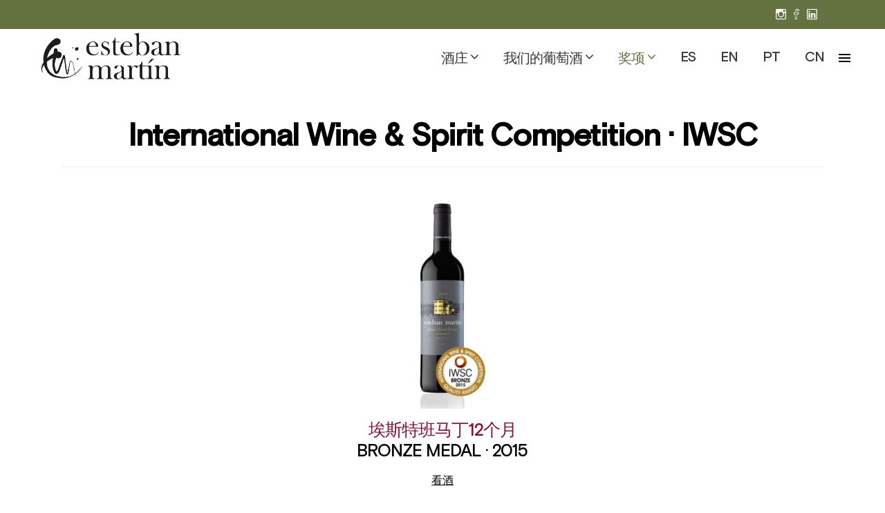

--- FILE ---
content_type: text/html; charset=UTF-8
request_url: https://www.estebanmartin.com/international-wine-spirit-competition-%C2%B7-iwsc/?lang=zh-hans
body_size: 12830
content:
<!DOCTYPE html>
<html lang="zh-hans">
<head>
    
        <meta charset="UTF-8"/>
        <link rel="profile" href="http://gmpg.org/xfn/11"/>
        
                <meta name="viewport" content="width=device-width,initial-scale=1,user-scalable=no">
        <title>International Wine &#038; Spirit Competition · IWSC &#8211; Esteban Martín</title>
<script type="application/javascript">var edgtCoreAjaxUrl = "https://www.estebanmartin.com/wp-admin/admin-ajax.php"</script><script type="application/javascript">var EdgefAjaxUrl = "https://www.estebanmartin.com/wp-admin/admin-ajax.php"</script><link rel="alternate" hreflang="es" href="https://www.estebanmartin.com/international-wine-spirit-competition-%c2%b7-iwsc/" />
<link rel="alternate" hreflang="en" href="https://www.estebanmartin.com/international-wine-spirit-competition-%c2%b7-iwsc/?lang=en" />
<link rel="alternate" hreflang="pt-pt" href="https://www.estebanmartin.com/international-wine-spirit-competition-%c2%b7-iwsc/?lang=pt-pt" />
<link rel="alternate" hreflang="zh-hans" href="https://www.estebanmartin.com/international-wine-spirit-competition-%c2%b7-iwsc/?lang=zh-hans" />
<link rel='dns-prefetch' href='//fonts.googleapis.com' />
<link rel='dns-prefetch' href='//s.w.org' />
<link rel="alternate" type="application/rss+xml" title="Esteban Martín &raquo; Feed" href="https://www.estebanmartin.com/feed/?lang=zh-hans" />
<link rel="alternate" type="application/rss+xml" title="Esteban Martín &raquo; 评论Feed" href="https://www.estebanmartin.com/comments/feed/?lang=zh-hans" />
		<script type="text/javascript">
			window._wpemojiSettings = {"baseUrl":"https:\/\/s.w.org\/images\/core\/emoji\/12.0.0-1\/72x72\/","ext":".png","svgUrl":"https:\/\/s.w.org\/images\/core\/emoji\/12.0.0-1\/svg\/","svgExt":".svg","source":{"concatemoji":"https:\/\/www.estebanmartin.com\/wp-includes\/js\/wp-emoji-release.min.js?ver=5.3.20"}};
			!function(e,a,t){var n,r,o,i=a.createElement("canvas"),p=i.getContext&&i.getContext("2d");function s(e,t){var a=String.fromCharCode;p.clearRect(0,0,i.width,i.height),p.fillText(a.apply(this,e),0,0);e=i.toDataURL();return p.clearRect(0,0,i.width,i.height),p.fillText(a.apply(this,t),0,0),e===i.toDataURL()}function c(e){var t=a.createElement("script");t.src=e,t.defer=t.type="text/javascript",a.getElementsByTagName("head")[0].appendChild(t)}for(o=Array("flag","emoji"),t.supports={everything:!0,everythingExceptFlag:!0},r=0;r<o.length;r++)t.supports[o[r]]=function(e){if(!p||!p.fillText)return!1;switch(p.textBaseline="top",p.font="600 32px Arial",e){case"flag":return s([127987,65039,8205,9895,65039],[127987,65039,8203,9895,65039])?!1:!s([55356,56826,55356,56819],[55356,56826,8203,55356,56819])&&!s([55356,57332,56128,56423,56128,56418,56128,56421,56128,56430,56128,56423,56128,56447],[55356,57332,8203,56128,56423,8203,56128,56418,8203,56128,56421,8203,56128,56430,8203,56128,56423,8203,56128,56447]);case"emoji":return!s([55357,56424,55356,57342,8205,55358,56605,8205,55357,56424,55356,57340],[55357,56424,55356,57342,8203,55358,56605,8203,55357,56424,55356,57340])}return!1}(o[r]),t.supports.everything=t.supports.everything&&t.supports[o[r]],"flag"!==o[r]&&(t.supports.everythingExceptFlag=t.supports.everythingExceptFlag&&t.supports[o[r]]);t.supports.everythingExceptFlag=t.supports.everythingExceptFlag&&!t.supports.flag,t.DOMReady=!1,t.readyCallback=function(){t.DOMReady=!0},t.supports.everything||(n=function(){t.readyCallback()},a.addEventListener?(a.addEventListener("DOMContentLoaded",n,!1),e.addEventListener("load",n,!1)):(e.attachEvent("onload",n),a.attachEvent("onreadystatechange",function(){"complete"===a.readyState&&t.readyCallback()})),(n=t.source||{}).concatemoji?c(n.concatemoji):n.wpemoji&&n.twemoji&&(c(n.twemoji),c(n.wpemoji)))}(window,document,window._wpemojiSettings);
		</script>
		<style type="text/css">
img.wp-smiley,
img.emoji {
	display: inline !important;
	border: none !important;
	box-shadow: none !important;
	height: 1em !important;
	width: 1em !important;
	margin: 0 .07em !important;
	vertical-align: -0.1em !important;
	background: none !important;
	padding: 0 !important;
}
</style>
	<link rel='stylesheet' id='wp-block-library-css'  href='https://www.estebanmartin.com/wp-includes/css/dist/block-library/style.min.css?ver=5.3.20' type='text/css' media='all' />
<link rel='stylesheet' id='pb_animate-css'  href='https://www.estebanmartin.com/wp-content/plugins/ays-popup-box/public/css/animate.css?ver=3.1.8' type='text/css' media='all' />
<link rel='stylesheet' id='contact-form-7-css'  href='https://www.estebanmartin.com/wp-content/plugins/contact-form-7/includes/css/styles.css?ver=5.2.2' type='text/css' media='all' />
<link rel='stylesheet' id='edgtf_membership_style-css'  href='https://www.estebanmartin.com/wp-content/plugins/edgtf-membership/assets/css/membership-style.min.css?ver=5.3.20' type='text/css' media='all' />
<link rel='stylesheet' id='essential-grid-plugin-settings-css'  href='https://www.estebanmartin.com/wp-content/plugins/essential-grid/public/assets/css/settings.css?ver=2.1.0.2' type='text/css' media='all' />
<link rel='stylesheet' id='tp-open-sans-css'  href='https://fonts.googleapis.com/css?family=Open+Sans%3A300%2C400%2C600%2C700%2C800&#038;ver=5.3.20' type='text/css' media='all' />
<link rel='stylesheet' id='tp-raleway-css'  href='https://fonts.googleapis.com/css?family=Raleway%3A100%2C200%2C300%2C400%2C500%2C600%2C700%2C800%2C900&#038;ver=5.3.20' type='text/css' media='all' />
<link rel='stylesheet' id='tp-droid-serif-css'  href='https://fonts.googleapis.com/css?family=Droid+Serif%3A400%2C700&#038;ver=5.3.20' type='text/css' media='all' />
<link rel='stylesheet' id='uaf_client_css-css'  href='https://www.estebanmartin.com/wp-content/uploads/useanyfont/uaf.css?ver=1600412088' type='text/css' media='all' />
<link rel='stylesheet' id='cms-navigation-style-base-css'  href='https://www.estebanmartin.com/wp-content/plugins/wpml-cms-nav/res/css/cms-navigation-base.css?ver=1.5.2' type='text/css' media='screen' />
<link rel='stylesheet' id='cms-navigation-style-css'  href='https://www.estebanmartin.com/wp-content/plugins/wpml-cms-nav/res/css/cms-navigation.css?ver=1.5.2' type='text/css' media='screen' />
<link rel='stylesheet' id='grayson-edge-default-style-css'  href='https://www.estebanmartin.com/wp-content/themes/grayson/style.css?ver=5.3.20' type='text/css' media='all' />
<link rel='stylesheet' id='grayson-edge-modules-css'  href='https://www.estebanmartin.com/wp-content/themes/grayson/assets/css/modules.min.css?ver=5.3.20' type='text/css' media='all' />
<style id='grayson-edge-modules-inline-css' type='text/css'>
body.page-id-2878 #edgtf-back-to-top {display: none;}
</style>
<link rel='stylesheet' id='edgtf-font_awesome-css'  href='https://www.estebanmartin.com/wp-content/themes/grayson/assets/css/font-awesome/css/font-awesome.min.css?ver=5.3.20' type='text/css' media='all' />
<link rel='stylesheet' id='edgtf-font_elegant-css'  href='https://www.estebanmartin.com/wp-content/themes/grayson/assets/css/elegant-icons/style.min.css?ver=5.3.20' type='text/css' media='all' />
<link rel='stylesheet' id='edgtf-ion_icons-css'  href='https://www.estebanmartin.com/wp-content/themes/grayson/assets/css/ion-icons/css/ionicons.min.css?ver=5.3.20' type='text/css' media='all' />
<link rel='stylesheet' id='mediaelement-css'  href='https://www.estebanmartin.com/wp-includes/js/mediaelement/mediaelementplayer-legacy.min.css?ver=4.2.13-9993131' type='text/css' media='all' />
<link rel='stylesheet' id='wp-mediaelement-css'  href='https://www.estebanmartin.com/wp-includes/js/mediaelement/wp-mediaelement.min.css?ver=5.3.20' type='text/css' media='all' />
<link rel='stylesheet' id='grayson-edge-style-dynamic-css'  href='https://www.estebanmartin.com/wp-content/themes/grayson/assets/css/style_dynamic.css?ver=1630917918' type='text/css' media='all' />
<link rel='stylesheet' id='grayson-edge-modules-responsive-css'  href='https://www.estebanmartin.com/wp-content/themes/grayson/assets/css/modules-responsive.min.css?ver=5.3.20' type='text/css' media='all' />
<link rel='stylesheet' id='grayson-edge-style-dynamic-responsive-css'  href='https://www.estebanmartin.com/wp-content/themes/grayson/assets/css/style_dynamic_responsive.css?ver=1630917918' type='text/css' media='all' />
<link rel='stylesheet' id='js_composer_front-css'  href='https://www.estebanmartin.com/wp-content/plugins/js_composer/assets/css/js_composer.min.css?ver=6.3.0' type='text/css' media='all' />
<link rel='stylesheet' id='grayson-edge-google-fonts-css'  href='https://fonts.googleapis.com/css?family=Roboto%3A300%2C400%2C400italic%7CPlayfair+Display%3A300%2C400%2C400italic%7CRoboto%3A300%2C400%2C400italic&#038;subset=latin-ext&#038;ver=1.0.0' type='text/css' media='all' />
<script type='text/javascript' src='https://www.estebanmartin.com/wp-includes/js/jquery/jquery.js?ver=1.12.4-wp'></script>
<script type='text/javascript' src='https://www.estebanmartin.com/wp-includes/js/jquery/jquery-migrate.min.js?ver=1.4.1'></script>
<script type='text/javascript'>
/* <![CDATA[ */
var pbLocalizeObj = {"icons":{"close_icon":"<svg class=\"ays_pb_material_close_icon\" xmlns=\"https:\/\/www.w3.org\/2000\/svg\" height=\"36px\" viewBox=\"0 0 24 24\" width=\"36px\" fill=\"#000000\" alt=\"Pop-up Close\"><path d=\"M0 0h24v24H0z\" fill=\"none\"\/><path d=\"M19 6.41L17.59 5 12 10.59 6.41 5 5 6.41 10.59 12 5 17.59 6.41 19 12 13.41 17.59 19 19 17.59 13.41 12z\"\/><\/svg>","close_circle_icon":"<svg class=\"ays_pb_material_close_circle_icon\" xmlns=\"https:\/\/www.w3.org\/2000\/svg\" height=\"24\" viewBox=\"0 0 24 24\" width=\"36\" alt=\"Pop-up Close\"><path d=\"M0 0h24v24H0z\" fill=\"none\"\/><path d=\"M12 2C6.47 2 2 6.47 2 12s4.47 10 10 10 10-4.47 10-10S17.53 2 12 2zm5 13.59L15.59 17 12 13.41 8.41 17 7 15.59 10.59 12 7 8.41 8.41 7 12 10.59 15.59 7 17 8.41 13.41 12 17 15.59z\"\/><\/svg>","volume_up_icon":"<svg class=\"ays_pb_fa_volume\" xmlns=\"https:\/\/www.w3.org\/2000\/svg\" height=\"24\" viewBox=\"0 0 24 24\" width=\"36\"><path d=\"M0 0h24v24H0z\" fill=\"none\"\/><path d=\"M3 9v6h4l5 5V4L7 9H3zm13.5 3c0-1.77-1.02-3.29-2.5-4.03v8.05c1.48-.73 2.5-2.25 2.5-4.02zM14 3.23v2.06c2.89.86 5 3.54 5 6.71s-2.11 5.85-5 6.71v2.06c4.01-.91 7-4.49 7-8.77s-2.99-7.86-7-8.77z\"\/><\/svg>","volume_mute_icon":"<svg xmlns=\"https:\/\/www.w3.org\/2000\/svg\" height=\"24\" viewBox=\"0 0 24 24\" width=\"24\"><path d=\"M0 0h24v24H0z\" fill=\"none\"\/><path d=\"M7 9v6h4l5 5V4l-5 5H7z\"\/><\/svg>"}};
/* ]]> */
</script>
<script type='text/javascript' src='https://www.estebanmartin.com/wp-content/plugins/ays-popup-box/public/js/ays-pb-public.js?ver=3.1.8'></script>
<link rel='https://api.w.org/' href='https://www.estebanmartin.com/wp-json/' />
<link rel="EditURI" type="application/rsd+xml" title="RSD" href="https://www.estebanmartin.com/xmlrpc.php?rsd" />
<link rel="wlwmanifest" type="application/wlwmanifest+xml" href="https://www.estebanmartin.com/wp-includes/wlwmanifest.xml" /> 
<meta name="generator" content="WordPress 5.3.20" />
<link rel="canonical" href="https://www.estebanmartin.com/international-wine-spirit-competition-%c2%b7-iwsc/?lang=zh-hans" />
<link rel='shortlink' href='https://www.estebanmartin.com/?p=8604&#038;lang=zh-hans' />
<link rel="alternate" type="application/json+oembed" href="https://www.estebanmartin.com/wp-json/oembed/1.0/embed?url=https%3A%2F%2Fwww.estebanmartin.com%2Finternational-wine-spirit-competition-%25c2%25b7-iwsc%2F%3Flang%3Dzh-hans" />
<link rel="alternate" type="text/xml+oembed" href="https://www.estebanmartin.com/wp-json/oembed/1.0/embed?url=https%3A%2F%2Fwww.estebanmartin.com%2Finternational-wine-spirit-competition-%25c2%25b7-iwsc%2F%3Flang%3Dzh-hans&#038;format=xml" />
<meta name="generator" content="WPML ver:4.3.11 stt:59,1,41,2;" />
		<script type="text/javascript">
			var ajaxRevslider;
			
			jQuery(document).ready(function() {
				// CUSTOM AJAX CONTENT LOADING FUNCTION
				ajaxRevslider = function(obj) {
				
					// obj.type : Post Type
					// obj.id : ID of Content to Load
					// obj.aspectratio : The Aspect Ratio of the Container / Media
					// obj.selector : The Container Selector where the Content of Ajax will be injected. It is done via the Essential Grid on Return of Content
					
					var content = "";

					data = {};
					
					data.action = 'revslider_ajax_call_front';
					data.client_action = 'get_slider_html';
					data.token = '99a6080b01';
					data.type = obj.type;
					data.id = obj.id;
					data.aspectratio = obj.aspectratio;
					
					// SYNC AJAX REQUEST
					jQuery.ajax({
						type:"post",
						url:"https://www.estebanmartin.com/wp-admin/admin-ajax.php",
						dataType: 'json',
						data:data,
						async:false,
						success: function(ret, textStatus, XMLHttpRequest) {
							if(ret.success == true)
								content = ret.data;								
						},
						error: function(e) {
							console.log(e);
						}
					});
					
					 // FIRST RETURN THE CONTENT WHEN IT IS LOADED !!
					 return content;						 
				};
				
				// CUSTOM AJAX FUNCTION TO REMOVE THE SLIDER
				var ajaxRemoveRevslider = function(obj) {
					return jQuery(obj.selector+" .rev_slider").revkill();
				};

				// EXTEND THE AJAX CONTENT LOADING TYPES WITH TYPE AND FUNCTION
				var extendessential = setInterval(function() {
					if (jQuery.fn.tpessential != undefined) {
						clearInterval(extendessential);
						if(typeof(jQuery.fn.tpessential.defaults) !== 'undefined') {
							jQuery.fn.tpessential.defaults.ajaxTypes.push({type:"revslider",func:ajaxRevslider,killfunc:ajaxRemoveRevslider,openAnimationSpeed:0.3});   
							// type:  Name of the Post to load via Ajax into the Essential Grid Ajax Container
							// func: the Function Name which is Called once the Item with the Post Type has been clicked
							// killfunc: function to kill in case the Ajax Window going to be removed (before Remove function !
							// openAnimationSpeed: how quick the Ajax Content window should be animated (default is 0.3)
						}
					}
				},30);
			});
		</script>
		<link rel="apple-touch-icon" sizes="180x180" href="/wp-content/uploads/fbrfg/apple-touch-icon.png">
<link rel="icon" type="image/png" sizes="32x32" href="/wp-content/uploads/fbrfg/favicon-32x32.png">
<link rel="icon" type="image/png" sizes="16x16" href="/wp-content/uploads/fbrfg/favicon-16x16.png">
<link rel="manifest" href="/wp-content/uploads/fbrfg/site.webmanifest">
<link rel="mask-icon" href="/wp-content/uploads/fbrfg/safari-pinned-tab.svg" color="#5bbad5">
<link rel="shortcut icon" href="/wp-content/uploads/fbrfg/favicon.ico">
<meta name="msapplication-TileColor" content="#da532c">
<meta name="msapplication-config" content="/wp-content/uploads/fbrfg/browserconfig.xml">
<meta name="theme-color" content="#ffffff"><meta name="generator" content="Powered by WPBakery Page Builder - drag and drop page builder for WordPress."/>
<style type="text/css" data-type="vc_shortcodes-custom-css">.vc_custom_1600425405718{padding-top: 50px !important;padding-bottom: 50px !important;}</style><noscript><style> .wpb_animate_when_almost_visible { opacity: 1; }</style></noscript></head>
<body class="page-template-default page page-id-8604 edgt-core-1.2 edgtf-social-login-1.1.2 grayson-ver-1.8  edgtf-grid-1100 edgtf-fade-push-text-right edgtf-header-standard edgtf-fixed-on-scroll edgtf-default-mobile-header edgtf-sticky-up-mobile-header edgtf-dropdown-animate-height edgtf-slide-from-header-bottom edgtf-side-menu-slide-from-right wpb-js-composer js-comp-ver-6.3.0 vc_responsive" itemscope itemtype="//schema.org/WebPage">
	<section class="edgtf-side-menu right">
		<div class="edgtf-close-side-menu-holder">
		<div class="edgtf-close-side-menu-holder-inner">
			<a href="#" target="_self" class="edgtf-close-side-menu">
				<span class="edgtf-side-menu-lines">
					<span class="edgtf-side-menu-line edgtf-line-1"></span>
					<span class="edgtf-side-menu-line edgtf-line-2"></span>
			        <span class="edgtf-side-menu-line edgtf-line-3"></span>
				</span>
			</a>
		</div>
	</div>
	
        <div class="widget edgtf-image-widget ">
            <a itemprop="url" href="https://www.estebanmartin.com/winelovers/" target="_self"><img itemprop="image" src="https://www.estebanmartin.com/wp-content/uploads/2020/09/estebannegro-02.png" alt="image" width="131" height="16" /></a>        </div>
    <div class="widget edgtf-separator-widget"><div class="edgtf-separator-holder clearfix  edgtf-separator-full-width edgtf-separator-center">
	<div class="edgtf-separator-outer" style="margin-top: 11px;margin-bottom: 29px">
					<div class="edgtf-separator" style="border-color: #e5e5e5;border-style: solid;border-bottom-width: 1px"></div>
			</div>
</div></div><div id="nav_menu-5" class="widget edgtf-sidearea widget_nav_menu"><div class="menu-sidearea-cn-container"><ul id="menu-sidearea-cn" class="menu"><li id="menu-item-8697" class="menu-item menu-item-type-post_type menu-item-object-page menu-item-8697"><a href="https://www.estebanmartin.com/contacto/?lang=zh-hans">联系我们</a></li>
</ul></div></div><div class="widget edgtf-separator-widget"><div class="edgtf-separator-holder clearfix  edgtf-separator-normal edgtf-separator-center">
	<div class="edgtf-separator-outer" style="margin-top: 8px;margin-bottom: 0px">
					<div class="edgtf-separator" style="border-style: solid;border-bottom-width: 0px"></div>
			</div>
</div></div><div class="widget edgtf-separator-widget"><div class="edgtf-separator-holder clearfix  edgtf-separator-full-width edgtf-separator-center">
	<div class="edgtf-separator-outer" style="margin-top: 6px;margin-bottom: 5px">
					<div class="edgtf-separator" style="border-color: #e5e5e5;border-style: solid;border-bottom-width: 1px"></div>
			</div>
</div></div>
        <a class="edgtf-social-icon-widget-holder" data-hover-color="#000000" data-original-color="#666666" style="color: #666666;font-size: 15px" href="https://www.instagram.com/bodegasestebanmartin/" target="_blank">
            <span class="edgtf-social-icon-holder" style="margin: 2px 16px 0 0"><span class="edgtf-social-icon-widget ion-social-instagram"></span></span>	        <span class="edgtf-social-icon-text-holder" ><span class="edgtf-social-icon-text">Instagram</span></span>        </a>
    <div class="widget edgtf-separator-widget"><div class="edgtf-separator-holder clearfix  edgtf-separator-full-width edgtf-separator-center">
	<div class="edgtf-separator-outer" style="margin-top: 11px;margin-bottom: 5px">
					<div class="edgtf-separator" style="border-color: #e5e5e5;border-style: solid;border-bottom-width: 1px"></div>
			</div>
</div></div>
        <a class="edgtf-social-icon-widget-holder" data-hover-color="#000000" data-original-color="#666666" style="color: #666666;font-size: 15px" href="https://www.facebook.com/BodEstebanMartin/" target="_blank">
            <span class="edgtf-social-icon-holder" style="margin: 2px 16px 0 0"><span class="edgtf-social-icon-widget ion-social-facebook"></span></span>	        <span class="edgtf-social-icon-text-holder" ><span class="edgtf-social-icon-text">Facebook</span></span>        </a>
    <div class="widget edgtf-separator-widget"><div class="edgtf-separator-holder clearfix  edgtf-separator-full-width edgtf-separator-center">
	<div class="edgtf-separator-outer" style="margin-top: 11px;margin-bottom: 5px">
					<div class="edgtf-separator" style="border-color: #e5e5e5;border-style: solid;border-bottom-width: 1px"></div>
			</div>
</div></div>
        <a class="edgtf-social-icon-widget-holder" data-hover-color="#000000" data-original-color="#666666" style="color: #666666;font-size: 15px" href="https://www.linkedin.com/company/bodegas-esteban-martin-sl/" target="_blank">
            <span class="edgtf-social-icon-holder" style="margin: 2px 16px 0 0"><span class="edgtf-social-icon-widget ion-social-linkedin"></span></span>	        <span class="edgtf-social-icon-text-holder" ><span class="edgtf-social-icon-text">Linkedin</span></span>        </a>
    </section>
	
	<div class="edgtf-wrapper">
	    <div class="edgtf-wrapper-inner">
	        

<div class="edgtf-top-bar">
        <div class="edgtf-grid">
    		        <div class="edgtf-vertical-align-containers edgtf-50-50">
            <div class="edgtf-position-left">
                <div class="edgtf-position-left-inner">
                                    </div>
            </div>
                        <div class="edgtf-position-right">
                <div class="edgtf-position-right-inner">
                                            <div class="widget edgtf-separator-widget"><div class="edgtf-separator-holder clearfix  edgtf-separator-normal edgtf-separator-center">
	<div class="edgtf-separator-outer" style="width: 40px;margin-top: 18px;margin-bottom: 18px">
					<div class="edgtf-separator" style="border-style: dashed;border-bottom-width: 1px"></div>
			</div>
</div></div>
        <a class="edgtf-social-icon-widget-holder" data-hover-color="#000000" data-original-color="#ffffff" style="color: #ffffff;font-size: 20px" href="https://www.instagram.com/bodegasestebanmartin/" target="_blank">
            <span class="edgtf-social-icon-holder" style="margin: 0 8px 1px 0"><span class="edgtf-social-icon-widget ion-social-instagram-outline"></span></span>	                </a>
    
        <a class="edgtf-social-icon-widget-holder" data-hover-color="#000000" data-original-color="#ffffff" style="color: #ffffff;font-size: 20px" href="https://www.facebook.com/BodEstebanMartin/" target="_blank">
            <span class="edgtf-social-icon-holder" style="margin: 0 8px 1px 0"><span class="edgtf-social-icon-widget ion-social-facebook-outline"></span></span>	                </a>
    
        <a class="edgtf-social-icon-widget-holder" data-hover-color="#000000" data-original-color="#ffffff" style="color: #ffffff;font-size: 20px" href="https://www.linkedin.com/company/bodegas-esteban-martin-sl/" target="_blank">
            <span class="edgtf-social-icon-holder" style="margin: 0 8px 1px 0"><span class="edgtf-social-icon-widget ion-social-linkedin-outline"></span></span>	                </a>
                                        </div>
            </div>
        </div>
        </div>
    </div>



<header class="edgtf-page-header" >
            <div class="edgtf-fixed-wrapper">
            <div class="edgtf-menu-area edgtf-menu-right" >
		                    <div class="edgtf-grid">
                <div class="edgtf-vertical-align-containers">
            <div class="edgtf-position-left">
                <div class="edgtf-position-left-inner">
                    

<div class="edgtf-logo-wrapper">
    <a itemprop="url" href="https://www.estebanmartin.com/?lang=zh-hans" style="height: 312px;">
        <img itemprop="image" class="edgtf-normal-logo" src="https://www.estebanmartin.com/wp-content/uploads/2020/09/estebannegro-02.png" width="1709" height="625"  alt="logo"/>
        <img itemprop="image" class="edgtf-dark-logo" src="https://www.estebanmartin.com/wp-content/uploads/2020/09/estebannegro-02.png" width="1709" height="625"  alt="dark logo"/>        <img itemprop="image" class="edgtf-light-logo" src="https://www.estebanmartin.com/wp-content/uploads/2020/09/light-03.png" width="1709" height="601"  alt="light logo"/>    </a>
</div>

                                    </div>
            </div>
			            <div class="edgtf-position-right">
                <div class="edgtf-position-right-inner">
											
<nav class="edgtf-main-menu edgtf-drop-down edgtf-default-nav">
    <ul id="menu-esteban-martin-cn" class="clearfix"><li id="nav-menu-item-8700" class="menu-item menu-item-type-custom menu-item-object-custom menu-item-has-children  has_sub narrow"><a href="#" class=""><span class="item_outer"><span class="item_text">酒庄</span><i class="edgtf-menu-arrow fa fa-angle-down"></i></span></a>
<div class="second"><div class="inner"><ul>
	<li id="nav-menu-item-8845" class="menu-item menu-item-type-post_type menu-item-object-page "><a href="https://www.estebanmartin.com/familia/?lang=zh-hans" class=""><span class="item_outer"><span class="item_text">家族</span></span></a></li>
	<li id="nav-menu-item-8844" class="menu-item menu-item-type-post_type menu-item-object-page "><a href="https://www.estebanmartin.com/a-equipa/?lang=zh-hans" class=""><span class="item_outer"><span class="item_text">团队</span></span></a></li>
	<li id="nav-menu-item-8846" class="menu-item menu-item-type-post_type menu-item-object-page "><a href="https://www.estebanmartin.com/galeria/?lang=zh-hans" class=""><span class="item_outer"><span class="item_text">画廊</span></span></a></li>
</ul></div></div>
</li>
<li id="nav-menu-item-8704" class="menu-item menu-item-type-custom menu-item-object-custom menu-item-has-children  has_sub narrow"><a href="#" class=""><span class="item_outer"><span class="item_text">我们的葡萄酒</span><i class="edgtf-menu-arrow fa fa-angle-down"></i></span></a>
<div class="second"><div class="inner"><ul>
	<li id="nav-menu-item-8847" class="menu-item menu-item-type-custom menu-item-object-custom menu-item-has-children sub"><a href="#" class=""><span class="item_outer"><span class="item_text">埃斯特班马丁</span></span></a>
	<ul>
		<li id="nav-menu-item-8852" class="menu-item menu-item-type-post_type menu-item-object-page "><a href="https://www.estebanmartin.com/esteban-martin-12-meses/?lang=zh-hans" class=""><span class="item_outer"><span class="item_text">埃斯特班马丁12个月</span></span></a></li>
		<li id="nav-menu-item-8851" class="menu-item menu-item-type-post_type menu-item-object-page "><a href="https://www.estebanmartin.com/esteban-martin-6-meses/?lang=zh-hans" class=""><span class="item_outer"><span class="item_text">埃斯特班马丁 6个月</span></span></a></li>
		<li id="nav-menu-item-8848" class="menu-item menu-item-type-post_type menu-item-object-page "><a href="https://www.estebanmartin.com/esteban-martin-joven/?lang=zh-hans" class=""><span class="item_outer"><span class="item_text">埃斯特万马丁新酿</span></span></a></li>
		<li id="nav-menu-item-8849" class="menu-item menu-item-type-post_type menu-item-object-page "><a href="https://www.estebanmartin.com/esteban-martin-rosado/?lang=zh-hans" class=""><span class="item_outer"><span class="item_text">埃斯特万马丁玫瑰</span></span></a></li>
		<li id="nav-menu-item-8850" class="menu-item menu-item-type-post_type menu-item-object-page "><a href="https://www.estebanmartin.com/esteban-martin-blanco/?lang=zh-hans" class=""><span class="item_outer"><span class="item_text">埃斯特万马丁白</span></span></a></li>
	</ul>
</li>
	<li id="nav-menu-item-8711" class="menu-item menu-item-type-custom menu-item-object-custom menu-item-has-children sub"><a href="#" class=""><span class="item_outer"><span class="item_text">尼奥美玛多</span></span></a>
	<ul>
		<li id="nav-menu-item-8853" class="menu-item menu-item-type-post_type menu-item-object-page "><a href="https://www.estebanmartin.com/nino-mimado-garnacha/?lang=zh-hans" class=""><span class="item_outer"><span class="item_text">尼奥美玛多歌海娜</span></span></a></li>
		<li id="nav-menu-item-8854" class="menu-item menu-item-type-post_type menu-item-object-page "><a href="https://www.estebanmartin.com/nino-mimado-chardonnay/?lang=zh-hans" class=""><span class="item_outer"><span class="item_text">尼奥美玛多霞多丽</span></span></a></li>
	</ul>
</li>
	<li id="nav-menu-item-8855" class="menu-item menu-item-type-post_type menu-item-object-page "><a href="https://www.estebanmartin.com/ulula/?lang=zh-hans" class=""><span class="item_outer"><span class="item_text">乌卢拉</span></span></a></li>
	<li id="nav-menu-item-8856" class="menu-item menu-item-type-post_type menu-item-object-page "><a href="https://www.estebanmartin.com/oh-sweet-white/?lang=zh-hans" class=""><span class="item_outer"><span class="item_text">噢！甜葡萄酒</span></span></a></li>
</ul></div></div>
</li>
<li id="nav-menu-item-8764" class="menu-item menu-item-type-custom menu-item-object-custom current-menu-ancestor current-menu-parent menu-item-has-children edgtf-active-item has_sub narrow"><a href="#" class=" current "><span class="item_outer"><span class="item_text">奖项</span><i class="edgtf-menu-arrow fa fa-angle-down"></i></span></a>
<div class="second"><div class="inner"><ul>
	<li id="nav-menu-item-8910" class="menu-item menu-item-type-post_type menu-item-object-page "><a href="https://www.estebanmartin.com/james-suckling/?lang=zh-hans" class=""><span class="item_outer"><span class="item_text">James Suckling</span></span></a></li>
	<li id="nav-menu-item-9103" class="menu-item menu-item-type-post_type menu-item-object-page "><a href="https://www.estebanmartin.com/decanter/?lang=zh-hans" class=""><span class="item_outer"><span class="item_text">Decanter</span></span></a></li>
	<li id="nav-menu-item-9136" class="menu-item menu-item-type-post_type menu-item-object-page "><a href="https://www.estebanmartin.com/sakura-japan-wine-awards/?lang=zh-hans" class=""><span class="item_outer"><span class="item_text">SAKURA Japan Wine Awards</span></span></a></li>
	<li id="nav-menu-item-9162" class="menu-item menu-item-type-post_type menu-item-object-page "><a href="https://www.estebanmartin.com/virtus-portugal/?lang=zh-hans" class=""><span class="item_outer"><span class="item_text">VIRTUS Portugal</span></span></a></li>
	<li id="nav-menu-item-8911" class="menu-item menu-item-type-post_type menu-item-object-page "><a href="https://www.estebanmartin.com/grenaches-du-monde/?lang=zh-hans" class=""><span class="item_outer"><span class="item_text">Grenaches du Monde</span></span></a></li>
	<li id="nav-menu-item-8912" class="menu-item menu-item-type-post_type menu-item-object-page "><a href="https://www.estebanmartin.com/concours-mondial-de-bruxelles/?lang=zh-hans" class=""><span class="item_outer"><span class="item_text">Concours Mondial de Bruxelles</span></span></a></li>
	<li id="nav-menu-item-8913" class="menu-item menu-item-type-post_type menu-item-object-page "><a href="https://www.estebanmartin.com/international-challenge-gilbert-gaillard/?lang=zh-hans" class=""><span class="item_outer"><span class="item_text">International Challenge Gilbert &#038; Gaillard</span></span></a></li>
	<li id="nav-menu-item-9537" class="menu-item menu-item-type-post_type menu-item-object-page "><a href="https://www.estebanmartin.com/cwsa/?lang=zh-hans" class=""><span class="item_outer"><span class="item_text">CWSA</span></span></a></li>
	<li id="nav-menu-item-8914" class="menu-item menu-item-type-post_type menu-item-object-page "><a href="https://www.estebanmartin.com/berliner-wine-trophy/?lang=zh-hans" class=""><span class="item_outer"><span class="item_text">Berliner Wine Trophy</span></span></a></li>
	<li id="nav-menu-item-8915" class="menu-item menu-item-type-post_type menu-item-object-page "><a href="https://www.estebanmartin.com/selections-mondiales-des-vins-canada/?lang=zh-hans" class=""><span class="item_outer"><span class="item_text">Sélections Mondiales Des Vins Canada</span></span></a></li>
	<li id="nav-menu-item-8916" class="menu-item menu-item-type-post_type menu-item-object-page "><a href="https://www.estebanmartin.com/guia-penin/?lang=zh-hans" class=""><span class="item_outer"><span class="item_text">Guía Peñín</span></span></a></li>
	<li id="nav-menu-item-8917" class="menu-item menu-item-type-post_type menu-item-object-page "><a href="https://www.estebanmartin.com/mundus-vini/?lang=zh-hans" class=""><span class="item_outer"><span class="item_text">Mundus vini</span></span></a></li>
	<li id="nav-menu-item-8918" class="menu-item menu-item-type-post_type menu-item-object-page "><a href="https://www.estebanmartin.com/best-of-spain-mw-tim-atkin/?lang=zh-hans" class=""><span class="item_outer"><span class="item_text">Best of Spain MW Tim Atkin</span></span></a></li>
	<li id="nav-menu-item-8919" class="menu-item menu-item-type-post_type menu-item-object-page "><a href="https://www.estebanmartin.com/best-of-spain-top-100-prowein/?lang=zh-hans" class=""><span class="item_outer"><span class="item_text">Best of Spain Top 100 ProWein</span></span></a></li>
	<li id="nav-menu-item-8920" class="menu-item menu-item-type-post_type menu-item-object-page "><a href="https://www.estebanmartin.com/japan-wine-challenge/?lang=zh-hans" class=""><span class="item_outer"><span class="item_text">Japan Wine Challengue</span></span></a></li>
	<li id="nav-menu-item-8921" class="menu-item menu-item-type-post_type menu-item-object-page "><a href="https://www.estebanmartin.com/bacchus/?lang=zh-hans" class=""><span class="item_outer"><span class="item_text">Bacchus</span></span></a></li>
	<li id="nav-menu-item-8922" class="menu-item menu-item-type-post_type menu-item-object-page current-menu-item page_item page-item-8604 current_page_item "><a href="https://www.estebanmartin.com/international-wine-spirit-competition-%c2%b7-iwsc/?lang=zh-hans" class=""><span class="item_outer"><span class="item_text">IWSC</span></span></a></li>
	<li id="nav-menu-item-8923" class="menu-item menu-item-type-post_type menu-item-object-page "><a href="https://www.estebanmartin.com/forbes-magazine/?lang=zh-hans" class=""><span class="item_outer"><span class="item_text">Forbes</span></span></a></li>
	<li id="nav-menu-item-8924" class="menu-item menu-item-type-post_type menu-item-object-page "><a href="https://www.estebanmartin.com/wine-spectator/?lang=zh-hans" class=""><span class="item_outer"><span class="item_text">Wine Spectator</span></span></a></li>
	<li id="nav-menu-item-8925" class="menu-item menu-item-type-post_type menu-item-object-page "><a href="https://www.estebanmartin.com/1001-degustations/?lang=zh-hans" class=""><span class="item_outer"><span class="item_text">1001 Degustations</span></span></a></li>
</ul></div></div>
</li>
<li id="nav-menu-item-wpml-ls-118-es" class="menu-item wpml-ls-slot-118 wpml-ls-item wpml-ls-item-es wpml-ls-menu-item wpml-ls-first-item menu-item-type-wpml_ls_menu_item menu-item-object-wpml_ls_menu_item  narrow"><a title="ES" href="https://www.estebanmartin.com/international-wine-spirit-competition-%c2%b7-iwsc/" class=""><span class="item_outer"><span class="menu_icon_wrapper"><i class="menu_icon "></i></span><span class="item_text"><span class="wpml-ls-display">ES</span><i class="edgtf-menu-featured-icon "></i></span></span></a></li>
<li id="nav-menu-item-wpml-ls-118-en" class="menu-item wpml-ls-slot-118 wpml-ls-item wpml-ls-item-en wpml-ls-menu-item menu-item-type-wpml_ls_menu_item menu-item-object-wpml_ls_menu_item  narrow"><a title="EN" href="https://www.estebanmartin.com/international-wine-spirit-competition-%c2%b7-iwsc/?lang=en" class=""><span class="item_outer"><span class="menu_icon_wrapper"><i class="menu_icon "></i></span><span class="item_text"><span class="wpml-ls-display">EN</span><i class="edgtf-menu-featured-icon "></i></span></span></a></li>
<li id="nav-menu-item-wpml-ls-118-pt-pt" class="menu-item wpml-ls-slot-118 wpml-ls-item wpml-ls-item-pt-pt wpml-ls-menu-item menu-item-type-wpml_ls_menu_item menu-item-object-wpml_ls_menu_item  narrow"><a title="PT" href="https://www.estebanmartin.com/international-wine-spirit-competition-%c2%b7-iwsc/?lang=pt-pt" class=""><span class="item_outer"><span class="menu_icon_wrapper"><i class="menu_icon "></i></span><span class="item_text"><span class="wpml-ls-display">PT</span><i class="edgtf-menu-featured-icon "></i></span></span></a></li>
<li id="nav-menu-item-wpml-ls-118-zh-hans" class="menu-item wpml-ls-slot-118 wpml-ls-item wpml-ls-item-zh-hans wpml-ls-current-language wpml-ls-menu-item wpml-ls-last-item menu-item-type-wpml_ls_menu_item menu-item-object-wpml_ls_menu_item  narrow"><a title="CN" href="https://www.estebanmartin.com/international-wine-spirit-competition-%c2%b7-iwsc/?lang=zh-hans" class=""><span class="item_outer"><span class="menu_icon_wrapper"><i class="menu_icon "></i></span><span class="item_text"><span class="wpml-ls-display">CN</span><i class="edgtf-menu-featured-icon "></i></span></span></a></li>
</ul></nav>

										        <a class="edgtf-side-menu-button-opener" href="javascript:void(0)">
                    	<span class="edgtf-side-menu-lines">
        		<span class="edgtf-side-menu-line edgtf-line-1" ></span>
        		<span class="edgtf-side-menu-line edgtf-line-2" ></span>
                <span class="edgtf-side-menu-line edgtf-line-3" ></span>
        	</span>
        </a>

                    </div>
            </div>
        </div>
                    </div>
            </div>
                <div class="edgtf-slide-from-header-bottom-holder">
	<form action="https://www.estebanmartin.com/?lang=zh-hans" method="get">
	    <div class="edgtf-form-holder">
	        <input type="text" placeholder="Search..." name="s" class="edgtf-search-field" autocomplete="off" />
	        <button type="submit" class="edgtf-search-submit">GO</button>
	    </div>
	</form>
</div>        </div>
        </header>


<header class="edgtf-mobile-header">
    <div class="edgtf-mobile-header-inner">
                <div class="edgtf-mobile-header-holder">
            <div class="edgtf-grid">
                <div class="edgtf-vertical-align-containers">
                                            <div class="edgtf-mobile-menu-opener">
                            <a href="javascript:void(0)">
                                <div class="edgtf-mo-icon-holder">
                                    <span class="edgtf-mo-lines">
                                        <span class="edgtf-mo-line edgtf-line-1"></span>
                                        <span class="edgtf-mo-line edgtf-line-2"></span>
                                        <span class="edgtf-mo-line edgtf-line-3"></span>
                                    </span>
                                                                    </div>
                            </a>
                        </div>
                                                                <div class="edgtf-position-center">
                            <div class="edgtf-position-center-inner">
                                

<div class="edgtf-mobile-logo-wrapper">
    <a itemprop="url" href="https://www.estebanmartin.com/?lang=zh-hans" style="height: 60px">
        <img itemprop="image" src="https://www.estebanmartin.com/wp-content/uploads/2020/10/movil2.jpg" width="400" height="120"  alt="mobile logo"/>
    </a>
</div>

                            </div>
                        </div>
                                        <div class="edgtf-position-right">
                        <div class="edgtf-position-right-inner">
                                                    </div>
                    </div>
                </div> <!-- close .edgtf-vertical-align-containers -->
            </div>
        </div>
        
	<nav class="edgtf-mobile-nav" role="navigation" aria-label="Mobile Menu">
		<div class="edgtf-grid">

			<ul id="menu-esteban-martin-cn-1" class=""><li id="mobile-menu-item-8700" class="menu-item menu-item-type-custom menu-item-object-custom menu-item-has-children  has_sub"><a href="#" class=" edgtf-mobile-no-link"><span>酒庄</span></a><span class="mobile_arrow"><i class="edgtf-sub-arrow fa fa-angle-right"></i><i class="fa fa-angle-down"></i></span>
<ul class="sub_menu">
	<li id="mobile-menu-item-8845" class="menu-item menu-item-type-post_type menu-item-object-page "><a href="https://www.estebanmartin.com/familia/?lang=zh-hans" class=""><span>家族</span></a></li>
	<li id="mobile-menu-item-8844" class="menu-item menu-item-type-post_type menu-item-object-page "><a href="https://www.estebanmartin.com/a-equipa/?lang=zh-hans" class=""><span>团队</span></a></li>
	<li id="mobile-menu-item-8846" class="menu-item menu-item-type-post_type menu-item-object-page "><a href="https://www.estebanmartin.com/galeria/?lang=zh-hans" class=""><span>画廊</span></a></li>
</ul>
</li>
<li id="mobile-menu-item-8704" class="menu-item menu-item-type-custom menu-item-object-custom menu-item-has-children  has_sub"><a href="#" class=" edgtf-mobile-no-link"><span>我们的葡萄酒</span></a><span class="mobile_arrow"><i class="edgtf-sub-arrow fa fa-angle-right"></i><i class="fa fa-angle-down"></i></span>
<ul class="sub_menu">
	<li id="mobile-menu-item-8847" class="menu-item menu-item-type-custom menu-item-object-custom menu-item-has-children  has_sub"><a href="#" class=" edgtf-mobile-no-link"><span>埃斯特班马丁</span></a><span class="mobile_arrow"><i class="edgtf-sub-arrow fa fa-angle-right"></i><i class="fa fa-angle-down"></i></span>
	<ul class="sub_menu">
		<li id="mobile-menu-item-8852" class="menu-item menu-item-type-post_type menu-item-object-page "><a href="https://www.estebanmartin.com/esteban-martin-12-meses/?lang=zh-hans" class=""><span>埃斯特班马丁12个月</span></a></li>
		<li id="mobile-menu-item-8851" class="menu-item menu-item-type-post_type menu-item-object-page "><a href="https://www.estebanmartin.com/esteban-martin-6-meses/?lang=zh-hans" class=""><span>埃斯特班马丁 6个月</span></a></li>
		<li id="mobile-menu-item-8848" class="menu-item menu-item-type-post_type menu-item-object-page "><a href="https://www.estebanmartin.com/esteban-martin-joven/?lang=zh-hans" class=""><span>埃斯特万马丁新酿</span></a></li>
		<li id="mobile-menu-item-8849" class="menu-item menu-item-type-post_type menu-item-object-page "><a href="https://www.estebanmartin.com/esteban-martin-rosado/?lang=zh-hans" class=""><span>埃斯特万马丁玫瑰</span></a></li>
		<li id="mobile-menu-item-8850" class="menu-item menu-item-type-post_type menu-item-object-page "><a href="https://www.estebanmartin.com/esteban-martin-blanco/?lang=zh-hans" class=""><span>埃斯特万马丁白</span></a></li>
	</ul>
</li>
	<li id="mobile-menu-item-8711" class="menu-item menu-item-type-custom menu-item-object-custom menu-item-has-children  has_sub"><a href="#" class=" edgtf-mobile-no-link"><span>尼奥美玛多</span></a><span class="mobile_arrow"><i class="edgtf-sub-arrow fa fa-angle-right"></i><i class="fa fa-angle-down"></i></span>
	<ul class="sub_menu">
		<li id="mobile-menu-item-8853" class="menu-item menu-item-type-post_type menu-item-object-page "><a href="https://www.estebanmartin.com/nino-mimado-garnacha/?lang=zh-hans" class=""><span>尼奥美玛多歌海娜</span></a></li>
		<li id="mobile-menu-item-8854" class="menu-item menu-item-type-post_type menu-item-object-page "><a href="https://www.estebanmartin.com/nino-mimado-chardonnay/?lang=zh-hans" class=""><span>尼奥美玛多霞多丽</span></a></li>
	</ul>
</li>
	<li id="mobile-menu-item-8855" class="menu-item menu-item-type-post_type menu-item-object-page "><a href="https://www.estebanmartin.com/ulula/?lang=zh-hans" class=""><span>乌卢拉</span></a></li>
	<li id="mobile-menu-item-8856" class="menu-item menu-item-type-post_type menu-item-object-page "><a href="https://www.estebanmartin.com/oh-sweet-white/?lang=zh-hans" class=""><span>噢！甜葡萄酒</span></a></li>
</ul>
</li>
<li id="mobile-menu-item-8764" class="menu-item menu-item-type-custom menu-item-object-custom current-menu-ancestor current-menu-parent menu-item-has-children edgtf-active-item has_sub"><a href="#" class=" current  edgtf-mobile-no-link"><span>奖项</span></a><span class="mobile_arrow"><i class="edgtf-sub-arrow fa fa-angle-right"></i><i class="fa fa-angle-down"></i></span>
<ul class="sub_menu">
	<li id="mobile-menu-item-8910" class="menu-item menu-item-type-post_type menu-item-object-page "><a href="https://www.estebanmartin.com/james-suckling/?lang=zh-hans" class=""><span>James Suckling</span></a></li>
	<li id="mobile-menu-item-9103" class="menu-item menu-item-type-post_type menu-item-object-page "><a href="https://www.estebanmartin.com/decanter/?lang=zh-hans" class=""><span>Decanter</span></a></li>
	<li id="mobile-menu-item-9136" class="menu-item menu-item-type-post_type menu-item-object-page "><a href="https://www.estebanmartin.com/sakura-japan-wine-awards/?lang=zh-hans" class=""><span>SAKURA Japan Wine Awards</span></a></li>
	<li id="mobile-menu-item-9162" class="menu-item menu-item-type-post_type menu-item-object-page "><a href="https://www.estebanmartin.com/virtus-portugal/?lang=zh-hans" class=""><span>VIRTUS Portugal</span></a></li>
	<li id="mobile-menu-item-8911" class="menu-item menu-item-type-post_type menu-item-object-page "><a href="https://www.estebanmartin.com/grenaches-du-monde/?lang=zh-hans" class=""><span>Grenaches du Monde</span></a></li>
	<li id="mobile-menu-item-8912" class="menu-item menu-item-type-post_type menu-item-object-page "><a href="https://www.estebanmartin.com/concours-mondial-de-bruxelles/?lang=zh-hans" class=""><span>Concours Mondial de Bruxelles</span></a></li>
	<li id="mobile-menu-item-8913" class="menu-item menu-item-type-post_type menu-item-object-page "><a href="https://www.estebanmartin.com/international-challenge-gilbert-gaillard/?lang=zh-hans" class=""><span>International Challenge Gilbert &#038; Gaillard</span></a></li>
	<li id="mobile-menu-item-9537" class="menu-item menu-item-type-post_type menu-item-object-page "><a href="https://www.estebanmartin.com/cwsa/?lang=zh-hans" class=""><span>CWSA</span></a></li>
	<li id="mobile-menu-item-8914" class="menu-item menu-item-type-post_type menu-item-object-page "><a href="https://www.estebanmartin.com/berliner-wine-trophy/?lang=zh-hans" class=""><span>Berliner Wine Trophy</span></a></li>
	<li id="mobile-menu-item-8915" class="menu-item menu-item-type-post_type menu-item-object-page "><a href="https://www.estebanmartin.com/selections-mondiales-des-vins-canada/?lang=zh-hans" class=""><span>Sélections Mondiales Des Vins Canada</span></a></li>
	<li id="mobile-menu-item-8916" class="menu-item menu-item-type-post_type menu-item-object-page "><a href="https://www.estebanmartin.com/guia-penin/?lang=zh-hans" class=""><span>Guía Peñín</span></a></li>
	<li id="mobile-menu-item-8917" class="menu-item menu-item-type-post_type menu-item-object-page "><a href="https://www.estebanmartin.com/mundus-vini/?lang=zh-hans" class=""><span>Mundus vini</span></a></li>
	<li id="mobile-menu-item-8918" class="menu-item menu-item-type-post_type menu-item-object-page "><a href="https://www.estebanmartin.com/best-of-spain-mw-tim-atkin/?lang=zh-hans" class=""><span>Best of Spain MW Tim Atkin</span></a></li>
	<li id="mobile-menu-item-8919" class="menu-item menu-item-type-post_type menu-item-object-page "><a href="https://www.estebanmartin.com/best-of-spain-top-100-prowein/?lang=zh-hans" class=""><span>Best of Spain Top 100 ProWein</span></a></li>
	<li id="mobile-menu-item-8920" class="menu-item menu-item-type-post_type menu-item-object-page "><a href="https://www.estebanmartin.com/japan-wine-challenge/?lang=zh-hans" class=""><span>Japan Wine Challengue</span></a></li>
	<li id="mobile-menu-item-8921" class="menu-item menu-item-type-post_type menu-item-object-page "><a href="https://www.estebanmartin.com/bacchus/?lang=zh-hans" class=""><span>Bacchus</span></a></li>
	<li id="mobile-menu-item-8922" class="menu-item menu-item-type-post_type menu-item-object-page current-menu-item page_item page-item-8604 current_page_item "><a href="https://www.estebanmartin.com/international-wine-spirit-competition-%c2%b7-iwsc/?lang=zh-hans" class=""><span>IWSC</span></a></li>
	<li id="mobile-menu-item-8923" class="menu-item menu-item-type-post_type menu-item-object-page "><a href="https://www.estebanmartin.com/forbes-magazine/?lang=zh-hans" class=""><span>Forbes</span></a></li>
	<li id="mobile-menu-item-8924" class="menu-item menu-item-type-post_type menu-item-object-page "><a href="https://www.estebanmartin.com/wine-spectator/?lang=zh-hans" class=""><span>Wine Spectator</span></a></li>
	<li id="mobile-menu-item-8925" class="menu-item menu-item-type-post_type menu-item-object-page "><a href="https://www.estebanmartin.com/1001-degustations/?lang=zh-hans" class=""><span>1001 Degustations</span></a></li>
</ul>
</li>
<li id="mobile-menu-item-wpml-ls-118-es" class="menu-item wpml-ls-slot-118 wpml-ls-item wpml-ls-item-es wpml-ls-menu-item wpml-ls-first-item menu-item-type-wpml_ls_menu_item menu-item-object-wpml_ls_menu_item "><a title="ES" href="https://www.estebanmartin.com/international-wine-spirit-competition-%c2%b7-iwsc/" class=""><span><span class="wpml-ls-display">ES</span></span></a></li>
<li id="mobile-menu-item-wpml-ls-118-en" class="menu-item wpml-ls-slot-118 wpml-ls-item wpml-ls-item-en wpml-ls-menu-item menu-item-type-wpml_ls_menu_item menu-item-object-wpml_ls_menu_item "><a title="EN" href="https://www.estebanmartin.com/international-wine-spirit-competition-%c2%b7-iwsc/?lang=en" class=""><span><span class="wpml-ls-display">EN</span></span></a></li>
<li id="mobile-menu-item-wpml-ls-118-pt-pt" class="menu-item wpml-ls-slot-118 wpml-ls-item wpml-ls-item-pt-pt wpml-ls-menu-item menu-item-type-wpml_ls_menu_item menu-item-object-wpml_ls_menu_item "><a title="PT" href="https://www.estebanmartin.com/international-wine-spirit-competition-%c2%b7-iwsc/?lang=pt-pt" class=""><span><span class="wpml-ls-display">PT</span></span></a></li>
<li id="mobile-menu-item-wpml-ls-118-zh-hans" class="menu-item wpml-ls-slot-118 wpml-ls-item wpml-ls-item-zh-hans wpml-ls-current-language wpml-ls-menu-item wpml-ls-last-item menu-item-type-wpml_ls_menu_item menu-item-object-wpml_ls_menu_item "><a title="CN" href="https://www.estebanmartin.com/international-wine-spirit-competition-%c2%b7-iwsc/?lang=zh-hans" class=""><span><span class="wpml-ls-display">CN</span></span></a></li>
</ul>    </div>
</nav>

        <div class="edgtf-slide-from-header-bottom-holder">
	<form action="https://www.estebanmartin.com/?lang=zh-hans" method="get">
	    <div class="edgtf-form-holder">
	        <input type="text" placeholder="Search..." name="s" class="edgtf-search-field" autocomplete="off" />
	        <button type="submit" class="edgtf-search-submit">GO</button>
	    </div>
	</form>
</div>    </div>
</header> <!-- close .edgtf-mobile-header -->


	        	            <a id='edgtf-back-to-top' href='#'>
	                <span class="edgtf-icon-stack">
	                     <i class="edgtf-icon-font-awesome fa fa-angle-up " ></i>	                </span>
	            </a>
	        	        <div class="edgtf-fullscreen-menu-holder-outer">
	<div class="edgtf-fullscreen-menu-holder">
		<div class="edgtf-fullscreen-menu-holder-inner">
			<nav class="edgtf-fullscreen-menu">
	<ul id="menu-esteban-martin-cn-2" class=""><li id="popup-menu-item-8700" class="menu-item menu-item-type-custom menu-item-object-custom menu-item-has-children  has_sub"><a href="#" class=""><span>酒庄</span><i class="edgtf-fullscreen-menu-arrow fa fa-angle-right"></i></a>
<ul class="sub_menu">
	<li id="popup-menu-item-8845" class="menu-item menu-item-type-post_type menu-item-object-page "><a href="https://www.estebanmartin.com/familia/?lang=zh-hans" class=""><span>家族</span></a></li>
	<li id="popup-menu-item-8844" class="menu-item menu-item-type-post_type menu-item-object-page "><a href="https://www.estebanmartin.com/a-equipa/?lang=zh-hans" class=""><span>团队</span></a></li>
	<li id="popup-menu-item-8846" class="menu-item menu-item-type-post_type menu-item-object-page "><a href="https://www.estebanmartin.com/galeria/?lang=zh-hans" class=""><span>画廊</span></a></li>
</ul>
</li>
<li id="popup-menu-item-8704" class="menu-item menu-item-type-custom menu-item-object-custom menu-item-has-children  has_sub"><a href="#" class=""><span>我们的葡萄酒</span><i class="edgtf-fullscreen-menu-arrow fa fa-angle-right"></i></a>
<ul class="sub_menu">
	<li id="popup-menu-item-8847" class="menu-item menu-item-type-custom menu-item-object-custom menu-item-has-children  has_sub"><a href="#" class=""><span>埃斯特班马丁</span><i class="edgtf-fullscreen-menu-arrow fa fa-angle-right"></i></a>
	<ul class="sub_menu">
		<li id="popup-menu-item-8852" class="menu-item menu-item-type-post_type menu-item-object-page "><a href="https://www.estebanmartin.com/esteban-martin-12-meses/?lang=zh-hans" class=""><span>埃斯特班马丁12个月</span></a></li>
		<li id="popup-menu-item-8851" class="menu-item menu-item-type-post_type menu-item-object-page "><a href="https://www.estebanmartin.com/esteban-martin-6-meses/?lang=zh-hans" class=""><span>埃斯特班马丁 6个月</span></a></li>
		<li id="popup-menu-item-8848" class="menu-item menu-item-type-post_type menu-item-object-page "><a href="https://www.estebanmartin.com/esteban-martin-joven/?lang=zh-hans" class=""><span>埃斯特万马丁新酿</span></a></li>
		<li id="popup-menu-item-8849" class="menu-item menu-item-type-post_type menu-item-object-page "><a href="https://www.estebanmartin.com/esteban-martin-rosado/?lang=zh-hans" class=""><span>埃斯特万马丁玫瑰</span></a></li>
		<li id="popup-menu-item-8850" class="menu-item menu-item-type-post_type menu-item-object-page "><a href="https://www.estebanmartin.com/esteban-martin-blanco/?lang=zh-hans" class=""><span>埃斯特万马丁白</span></a></li>
	</ul>
</li>
	<li id="popup-menu-item-8711" class="menu-item menu-item-type-custom menu-item-object-custom menu-item-has-children  has_sub"><a href="#" class=""><span>尼奥美玛多</span><i class="edgtf-fullscreen-menu-arrow fa fa-angle-right"></i></a>
	<ul class="sub_menu">
		<li id="popup-menu-item-8853" class="menu-item menu-item-type-post_type menu-item-object-page "><a href="https://www.estebanmartin.com/nino-mimado-garnacha/?lang=zh-hans" class=""><span>尼奥美玛多歌海娜</span></a></li>
		<li id="popup-menu-item-8854" class="menu-item menu-item-type-post_type menu-item-object-page "><a href="https://www.estebanmartin.com/nino-mimado-chardonnay/?lang=zh-hans" class=""><span>尼奥美玛多霞多丽</span></a></li>
	</ul>
</li>
	<li id="popup-menu-item-8855" class="menu-item menu-item-type-post_type menu-item-object-page "><a href="https://www.estebanmartin.com/ulula/?lang=zh-hans" class=""><span>乌卢拉</span></a></li>
	<li id="popup-menu-item-8856" class="menu-item menu-item-type-post_type menu-item-object-page "><a href="https://www.estebanmartin.com/oh-sweet-white/?lang=zh-hans" class=""><span>噢！甜葡萄酒</span></a></li>
</ul>
</li>
<li id="popup-menu-item-8764" class="menu-item menu-item-type-custom menu-item-object-custom current-menu-ancestor current-menu-parent menu-item-has-children edgtf-active-item has_sub"><a href="#" class=" current "><span>奖项</span><i class="edgtf-fullscreen-menu-arrow fa fa-angle-right"></i></a>
<ul class="sub_menu">
	<li id="popup-menu-item-8910" class="menu-item menu-item-type-post_type menu-item-object-page "><a href="https://www.estebanmartin.com/james-suckling/?lang=zh-hans" class=""><span>James Suckling</span></a></li>
	<li id="popup-menu-item-9103" class="menu-item menu-item-type-post_type menu-item-object-page "><a href="https://www.estebanmartin.com/decanter/?lang=zh-hans" class=""><span>Decanter</span></a></li>
	<li id="popup-menu-item-9136" class="menu-item menu-item-type-post_type menu-item-object-page "><a href="https://www.estebanmartin.com/sakura-japan-wine-awards/?lang=zh-hans" class=""><span>SAKURA Japan Wine Awards</span></a></li>
	<li id="popup-menu-item-9162" class="menu-item menu-item-type-post_type menu-item-object-page "><a href="https://www.estebanmartin.com/virtus-portugal/?lang=zh-hans" class=""><span>VIRTUS Portugal</span></a></li>
	<li id="popup-menu-item-8911" class="menu-item menu-item-type-post_type menu-item-object-page "><a href="https://www.estebanmartin.com/grenaches-du-monde/?lang=zh-hans" class=""><span>Grenaches du Monde</span></a></li>
	<li id="popup-menu-item-8912" class="menu-item menu-item-type-post_type menu-item-object-page "><a href="https://www.estebanmartin.com/concours-mondial-de-bruxelles/?lang=zh-hans" class=""><span>Concours Mondial de Bruxelles</span></a></li>
	<li id="popup-menu-item-8913" class="menu-item menu-item-type-post_type menu-item-object-page "><a href="https://www.estebanmartin.com/international-challenge-gilbert-gaillard/?lang=zh-hans" class=""><span>International Challenge Gilbert &#038; Gaillard</span></a></li>
	<li id="popup-menu-item-9537" class="menu-item menu-item-type-post_type menu-item-object-page "><a href="https://www.estebanmartin.com/cwsa/?lang=zh-hans" class=""><span>CWSA</span></a></li>
	<li id="popup-menu-item-8914" class="menu-item menu-item-type-post_type menu-item-object-page "><a href="https://www.estebanmartin.com/berliner-wine-trophy/?lang=zh-hans" class=""><span>Berliner Wine Trophy</span></a></li>
	<li id="popup-menu-item-8915" class="menu-item menu-item-type-post_type menu-item-object-page "><a href="https://www.estebanmartin.com/selections-mondiales-des-vins-canada/?lang=zh-hans" class=""><span>Sélections Mondiales Des Vins Canada</span></a></li>
	<li id="popup-menu-item-8916" class="menu-item menu-item-type-post_type menu-item-object-page "><a href="https://www.estebanmartin.com/guia-penin/?lang=zh-hans" class=""><span>Guía Peñín</span></a></li>
	<li id="popup-menu-item-8917" class="menu-item menu-item-type-post_type menu-item-object-page "><a href="https://www.estebanmartin.com/mundus-vini/?lang=zh-hans" class=""><span>Mundus vini</span></a></li>
	<li id="popup-menu-item-8918" class="menu-item menu-item-type-post_type menu-item-object-page "><a href="https://www.estebanmartin.com/best-of-spain-mw-tim-atkin/?lang=zh-hans" class=""><span>Best of Spain MW Tim Atkin</span></a></li>
	<li id="popup-menu-item-8919" class="menu-item menu-item-type-post_type menu-item-object-page "><a href="https://www.estebanmartin.com/best-of-spain-top-100-prowein/?lang=zh-hans" class=""><span>Best of Spain Top 100 ProWein</span></a></li>
	<li id="popup-menu-item-8920" class="menu-item menu-item-type-post_type menu-item-object-page "><a href="https://www.estebanmartin.com/japan-wine-challenge/?lang=zh-hans" class=""><span>Japan Wine Challengue</span></a></li>
	<li id="popup-menu-item-8921" class="menu-item menu-item-type-post_type menu-item-object-page "><a href="https://www.estebanmartin.com/bacchus/?lang=zh-hans" class=""><span>Bacchus</span></a></li>
	<li id="popup-menu-item-8922" class="menu-item menu-item-type-post_type menu-item-object-page current-menu-item page_item page-item-8604 current_page_item "><a href="https://www.estebanmartin.com/international-wine-spirit-competition-%c2%b7-iwsc/?lang=zh-hans" class=""><span>IWSC</span></a></li>
	<li id="popup-menu-item-8923" class="menu-item menu-item-type-post_type menu-item-object-page "><a href="https://www.estebanmartin.com/forbes-magazine/?lang=zh-hans" class=""><span>Forbes</span></a></li>
	<li id="popup-menu-item-8924" class="menu-item menu-item-type-post_type menu-item-object-page "><a href="https://www.estebanmartin.com/wine-spectator/?lang=zh-hans" class=""><span>Wine Spectator</span></a></li>
	<li id="popup-menu-item-8925" class="menu-item menu-item-type-post_type menu-item-object-page "><a href="https://www.estebanmartin.com/1001-degustations/?lang=zh-hans" class=""><span>1001 Degustations</span></a></li>
</ul>
</li>
<li id="popup-menu-item-wpml-ls-118-es" class="menu-item wpml-ls-slot-118 wpml-ls-item wpml-ls-item-es wpml-ls-menu-item wpml-ls-first-item menu-item-type-wpml_ls_menu_item menu-item-object-wpml_ls_menu_item "><a title="ES" href="https://www.estebanmartin.com/international-wine-spirit-competition-%c2%b7-iwsc/" class=""><span><span class="wpml-ls-display">ES</span></span></a></li>
<li id="popup-menu-item-wpml-ls-118-en" class="menu-item wpml-ls-slot-118 wpml-ls-item wpml-ls-item-en wpml-ls-menu-item menu-item-type-wpml_ls_menu_item menu-item-object-wpml_ls_menu_item "><a title="EN" href="https://www.estebanmartin.com/international-wine-spirit-competition-%c2%b7-iwsc/?lang=en" class=""><span><span class="wpml-ls-display">EN</span></span></a></li>
<li id="popup-menu-item-wpml-ls-118-pt-pt" class="menu-item wpml-ls-slot-118 wpml-ls-item wpml-ls-item-pt-pt wpml-ls-menu-item menu-item-type-wpml_ls_menu_item menu-item-object-wpml_ls_menu_item "><a title="PT" href="https://www.estebanmartin.com/international-wine-spirit-competition-%c2%b7-iwsc/?lang=pt-pt" class=""><span><span class="wpml-ls-display">PT</span></span></a></li>
<li id="popup-menu-item-wpml-ls-118-zh-hans" class="menu-item wpml-ls-slot-118 wpml-ls-item wpml-ls-item-zh-hans wpml-ls-current-language wpml-ls-menu-item wpml-ls-last-item menu-item-type-wpml_ls_menu_item menu-item-object-wpml_ls_menu_item "><a title="CN" href="https://www.estebanmartin.com/international-wine-spirit-competition-%c2%b7-iwsc/?lang=zh-hans" class=""><span><span class="wpml-ls-display">CN</span></span></a></li>
</ul></nav>		</div>
	</div>
</div>
	        <div class="edgtf-content" >
	            <div class="edgtf-content-inner">					<div class="edgtf-container edgtf-default-page-template">
				<div class="edgtf-container-inner clearfix">

												<div class="edgtf-row-grid-section"><div class="vc_row wpb_row vc_row-fluid edgtf-content-aligment-center"><div class="wpb_column vc_column_container vc_col-sm-12"><div class="vc_column-inner"><div class="wpb_wrapper">
	<div class="wpb_text_column wpb_content_element " >
		<div class="wpb_wrapper">
			<h1>International Wine &amp; Spirit Competition · IWSC</h1>

		</div>
	</div>
</div></div></div></div></div><div class="edgtf-row-grid-section"><div class="vc_row wpb_row vc_row-fluid edgtf-content-aligment-center"><div class="wpb_column vc_column_container vc_col-sm-12 vc_hidden-lg vc_hidden-md vc_hidden-sm vc_hidden-xs"><div class="vc_column-inner"><div class="wpb_wrapper">
	<div class="wpb_text_column wpb_content_element " >
		<div class="wpb_wrapper">
			<h4 class="p1" style="text-align: center;">Sin lugar a dudas, otros de los eventos anuales en los que se premian a los mejores vinos, en 2019 el Festival celebró su 50 Aniversario.</h4>

		</div>
	</div>
</div></div></div></div></div><div class="vc_row wpb_row vc_row-fluid"><div class="wpb_column vc_column_container vc_col-sm-12"><div class="vc_column-inner"><div class="wpb_wrapper"><div class="edgtf-separator-holder clearfix  edgtf-separator-full-width edgtf-separator-center">
	<div class="edgtf-separator-outer" style="margin-top: 26px;margin-bottom: 0px">
					<div class="edgtf-separator" style="border-color: #efefef;border-style: solid;border-bottom-width: 1px"></div>
			</div>
</div></div></div></div></div><div class="vc_row wpb_row vc_row-fluid vc_custom_1600425405718"><div class="wpb_column vc_column_container vc_col-sm-4"><div class="vc_column-inner"><div class="wpb_wrapper"></div></div></div><div class="wpb_column vc_column_container vc_col-sm-4"><div class="vc_column-inner"><div class="wpb_wrapper">
	<div  class="wpb_single_image wpb_content_element vc_align_center">
		
		<figure class="wpb_wrapper vc_figure">
			<div class="vc_single_image-wrapper   vc_box_border_grey"><img width="160" height="300" src="https://www.estebanmartin.com/wp-content/uploads/2020/09/broncemedal-160x300.jpg" class="vc_single_image-img attachment-medium" alt="" srcset="https://www.estebanmartin.com/wp-content/uploads/2020/09/broncemedal-160x300.jpg 160w, https://www.estebanmartin.com/wp-content/uploads/2020/09/broncemedal.jpg 283w" sizes="(max-width: 160px) 100vw, 160px" /></div>
		</figure>
	</div>

	<div class="wpb_text_column wpb_content_element " >
		<div class="wpb_wrapper">
			<h5 style="text-align: center;"><span style="color: #871130;">埃斯特班马丁12个月</span><br />
BRONZE MEDAL · 2015</h5>
<p style="text-align: center;"><a href="https://www.estebanmartin.com/esteban-martin-12-meses/?lang=zh-hans"><u>看酒</u></a></p>

		</div>
	</div>
<div class="vc_empty_space"   style="height: 32px"><span class="vc_empty_space_inner"></span></div><div class="vc_separator wpb_content_element vc_separator_align_center vc_sep_width_100 vc_sep_pos_align_center vc_separator_no_text vc_sep_color_grey" ><span class="vc_sep_holder vc_sep_holder_l"><span  class="vc_sep_line"></span></span><span class="vc_sep_holder vc_sep_holder_r"><span  class="vc_sep_line"></span></span>
</div><div class="vc_empty_space"   style="height: 32px"><span class="vc_empty_space_inner"></span></div></div></div></div><div class="wpb_column vc_column_container vc_col-sm-4"><div class="vc_column-inner"><div class="wpb_wrapper"></div></div></div></div>
																	</div>
			</div>
</div> <!-- close div.content_inner -->
</div>  <!-- close div.content -->
	<footer >
		<div class="edgtf-footer-inner clearfix">
			<div class="edgtf-footer-top-holder">
	<div class="edgtf-footer-top edgtf-footer-top-full edgtf-footer-top-alignment-center">
		<div class="edgtf-three-columns clearfix">
	<div class="edgtf-three-columns-inner">
		<div class="edgtf-column">
			<div class="edgtf-column-inner">
				<div id="text-34" class="widget edgtf-footer-column-1 widget_text"><h5 class="edgtf-footer-widget-title">联系我们</h5>			<div class="textwidget"><p style="font-size: 20px;"><span style="color: #373737;"><u><img class="aligncenter size-full wp-image-6174" src="https://www.estebanmartin.com/wp-content/uploads/2020/09/flechagris.png" alt="" width="16" height="45" /></u></span></p>
<p style="font-size: 20px;"><span style="color: #373737;"><u>通过电话：</u> +34 976 628 490</span><br />
<span style="color: #373737;"><u>传真：</u>  +34 976 628 488</span><br />
<span style="color: #373737;"><u>电子邮件：</u> info@estebanmartin.es</span></p>
</div>
		</div>			</div>
		</div>
		<div class="edgtf-column">
			<div class="edgtf-column-inner">
				<div id="text-31" class="widget edgtf-footer-column-2 widget_text"><h5 class="edgtf-footer-widget-title">地址</h5>			<div class="textwidget"><p><img class="aligncenter size-full wp-image-6174" src="https://www.estebanmartin.com/wp-content/uploads/2020/09/flechagris.png" alt="" width="16" height="45" /></p>
<p style="font-size: 20px;"><span style="color: #373737;">Bodegas Esteban Martín S.L.<br />
Camino Virgen de Lagunas, s/n<br />
50461 Alfamen (Zaragoza), España</span></p>
</div>
		</div>			</div>
		</div>
		<div class="edgtf-column">
			<div class="edgtf-column-inner">
				<div id="text-37" class="widget edgtf-footer-column-3 widget_text"><h5 class="edgtf-footer-widget-title">法律</h5>			<div class="textwidget"><p><img class="aligncenter size-full wp-image-6174" src="https://www.estebanmartin.com/wp-content/uploads/2020/09/flechagris.png" alt="" width="16" height="45" /></p>
<p style="font-size: 20px;"><span style="color: #373737;"><a href="https://www.estebanmartin.com/aviso-legal/?lang=zh-hans">法律公告</a><br />
<a href="https://www.estebanmartin.com/politica-de-privacidad/?lang=zh-hans">隐私政策</a><br />
</span><span style="color: #373737;"><a href="https://www.estebanmartin.com/contacto/?lang=zh-hans">Cookie政策</a><br />
</span></p>
</div>
		</div>			</div>
		</div>
	</div>
</div>	</div>
</div><div class="edgtf-footer-bottom-holder">
	<div class="edgtf-footer-bottom-holder-inner">
		<div class="edgtf-three-columns clearfix">
	<div class="edgtf-three-columns-inner">
		<div class="edgtf-column">
			<div class="edgtf-column-inner">
				<div id="text-26" class="widget edgtf-footer-bottom-left widget_text">			<div class="textwidget"><p><a href="https://www.granjarosario.com/" target="_blank" rel="noopener noreferrer"><img class="size-full wp-image-7374 aligncenter" src="https://www.estebanmartin.com/wp-content/uploads/2020/11/granja-1.jpg" alt="" width="175" height="66" /></a></p>
</div>
		</div>			</div>
		</div>
		<div class="edgtf-column">
			<div class="edgtf-column-inner">
				<div id="media_image-3" class="widget edgtf-footer-text widget_media_image"><img width="175" height="66" src="https://www.estebanmartin.com/wp-content/uploads/2020/10/logo-esteban.png" class="image wp-image-7061  attachment-full size-full" alt="" style="max-width: 100%; height: auto;" /></div><div id="media_image-4" class="widget edgtf-footer-text widget_media_image"><img width="200" height="60" src="https://www.estebanmartin.com/wp-content/uploads/2020/10/movil.jpg" class="image wp-image-6851  attachment-full size-full" alt="" style="max-width: 100%; height: auto;" /></div><div id="text-23" class="widget edgtf-footer-text widget_text">			<div class="textwidget"><p><center>© Esteban Martín &#8211; 2020</center>&nbsp;</p>
</div>
		</div>			</div>
		</div>
		<div class="edgtf-column">
			<div class="edgtf-column-inner">
				<div id="text-27" class="widget edgtf-footer-bottom-left widget_text">			<div class="textwidget"><p><img class="size-full wp-image-7378 aligncenter" src="https://www.estebanmartin.com/wp-content/uploads/2020/11/transporte.jpg" alt="" width="175" height="66" /></p>
</div>
		</div>			</div>
		</div>
	</div>
</div>	</div>
</div>		</div>
	</footer>
</div> <!-- close div.edgtf-wrapper-inner  -->
</div> <!-- close div.edgtf-wrapper -->
<script type="text/html" id="wpb-modifications"></script><link rel='stylesheet' id='ays-pb-css'  href='https://www.estebanmartin.com/wp-content/plugins/ays-popup-box/public/css/ays-pb-public.css?ver=3.1.8' type='text/css' media='all' />
<script type='text/javascript'>
/* <![CDATA[ */
var wpcf7 = {"apiSettings":{"root":"https:\/\/www.estebanmartin.com\/wp-json\/contact-form-7\/v1","namespace":"contact-form-7\/v1"}};
/* ]]> */
</script>
<script type='text/javascript' src='https://www.estebanmartin.com/wp-content/plugins/contact-form-7/includes/js/scripts.js?ver=5.2.2'></script>
<script type='text/javascript' src='https://www.estebanmartin.com/wp-includes/js/underscore.min.js?ver=1.8.3'></script>
<script type='text/javascript' src='https://www.estebanmartin.com/wp-includes/js/jquery/ui/core.min.js?ver=1.11.4'></script>
<script type='text/javascript' src='https://www.estebanmartin.com/wp-includes/js/jquery/ui/widget.min.js?ver=1.11.4'></script>
<script type='text/javascript' src='https://www.estebanmartin.com/wp-includes/js/jquery/ui/tabs.min.js?ver=1.11.4'></script>
<script type='text/javascript'>
/* <![CDATA[ */
var edgtfGlobalVars = {"vars":{"edgtfAddForAdminBar":0,"edgtfElementAppearAmount":-150,"edgtfFinishedMessage":"No more posts","edgtfMessage":"Loading new posts...","edgtfTopBarHeight":42,"edgtfStickyHeaderHeight":0,"edgtfStickyHeaderTransparencyHeight":60,"edgtfStickyScrollAmount":0,"edgtfLogoAreaHeight":0,"edgtfMenuAreaHeight":124,"edgtfMobileHeaderHeight":100}};
var edgtfPerPageVars = {"vars":{"edgtfStickyScrollAmount":0,"edgtfHeaderTransparencyHeight":82}};
/* ]]> */
</script>
<script type='text/javascript' src='https://www.estebanmartin.com/wp-content/themes/grayson/assets/js/modules.min.js?ver=5.3.20'></script>
<script type='text/javascript' src='https://www.estebanmartin.com/wp-content/plugins/edgtf-membership/assets/js/script.min.js?ver=5.3.20'></script>
<script type='text/javascript' src='https://www.estebanmartin.com/wp-includes/js/jquery/ui/accordion.min.js?ver=1.11.4'></script>
<script type='text/javascript'>
var mejsL10n = {"language":"zh","strings":{"mejs.install-flash":"\u60a8\u6b63\u5728\u4f7f\u7528\u7684\u6d4f\u89c8\u5668\u672a\u5b89\u88c5\u6216\u542f\u7528Flash\u64ad\u653e\u5668\uff0c\u8bf7\u542f\u7528\u60a8\u7684Flash\u64ad\u653e\u5668\u63d2\u4ef6\uff0c\u6216\u4ece https:\/\/get.adobe.com\/flashplayer\/ \u4e0b\u8f7d\u6700\u65b0\u7248\u3002","mejs.fullscreen-off":"\u5173\u95ed\u5168\u5c4f","mejs.fullscreen-on":"\u5168\u5c4f","mejs.download-video":"\u4e0b\u8f7d\u89c6\u9891","mejs.fullscreen":"\u5168\u5c4f","mejs.time-jump-forward":["\u524d\u8fdb1\u79d2","\u524d\u8fdb%1\u79d2"],"mejs.loop":"\u5207\u6362\u5faa\u73af","mejs.play":"\u64ad\u653e","mejs.pause":"\u6682\u505c","mejs.close":"\u5173\u95ed","mejs.time-slider":"\u65f6\u95f4\u8f74","mejs.time-help-text":"\u4f7f\u7528\u5de6\/\u53f3\u7bad\u5934\u952e\u6765\u524d\u8fdb\u4e00\u79d2\uff0c\u4e0a\/\u4e0b\u7bad\u5934\u952e\u6765\u524d\u8fdb\u5341\u79d2\u3002","mejs.time-skip-back":["\u540e\u90001\u79d2","\u8df3\u56de%1\u79d2"],"mejs.captions-subtitles":"\u8bf4\u660e\u6587\u5b57\u6216\u5b57\u5e55","mejs.captions-chapters":"\u7ae0\u8282","mejs.none":"\u65e0","mejs.mute-toggle":"\u5207\u6362\u9759\u97f3","mejs.volume-help-text":"\u4f7f\u7528\u4e0a\/\u4e0b\u7bad\u5934\u952e\u6765\u589e\u9ad8\u6216\u964d\u4f4e\u97f3\u91cf\u3002","mejs.unmute":"\u53d6\u6d88\u9759\u97f3","mejs.mute":"\u9759\u97f3","mejs.volume-slider":"\u97f3\u91cf","mejs.video-player":"\u89c6\u9891\u64ad\u653e\u5668","mejs.audio-player":"\u97f3\u9891\u64ad\u653e\u5668","mejs.ad-skip":"\u8df3\u8fc7\u5e7f\u544a","mejs.ad-skip-info":["1\u79d2\u540e\u8df3\u8fc7","%1\u79d2\u540e\u8df3\u8fc7"],"mejs.source-chooser":"\u9009\u62e9\u6765\u6e90","mejs.stop":"\u505c\u6b62","mejs.speed-rate":"\u901f\u5ea6","mejs.live-broadcast":"\u73b0\u573a\u76f4\u64ad","mejs.afrikaans":"\u5357\u975e\u8377\u5170\u8bed","mejs.albanian":"\u963f\u5c14\u5df4\u5c3c\u4e9a\u8bed","mejs.arabic":"\u963f\u62c9\u4f2f\u8bed","mejs.belarusian":"\u767d\u4fc4\u7f57\u65af\u8bed","mejs.bulgarian":"\u4fdd\u52a0\u5229\u4e9a\u8bed","mejs.catalan":"\u52a0\u6cf0\u7f57\u5c3c\u4e9a\u8bed","mejs.chinese":"\u4e2d\u6587","mejs.chinese-simplified":"\u7b80\u4f53\u4e2d\u6587","mejs.chinese-traditional":"\u7e41\u4f53\u4e2d\u6587","mejs.croatian":"\u514b\u7f57\u5730\u4e9a\u8bed","mejs.czech":"\u6377\u514b\u8bed","mejs.danish":"\u4e39\u9ea6\u8bed","mejs.dutch":"\u8377\u5170\u8bed","mejs.english":"\u82f1\u8bed","mejs.estonian":"\u7231\u6c99\u5c3c\u4e9a\u8bed","mejs.filipino":"\u83f2\u5f8b\u5bbe\u8bed","mejs.finnish":"\u82ac\u5170\u8bed","mejs.french":"\u6cd5\u8bed","mejs.galician":"\u52a0\u5229\u897f\u4e9a\u8bed","mejs.german":"\u5fb7\u8bed","mejs.greek":"\u5e0c\u814a\u8bed","mejs.haitian-creole":"\u6d77\u5730\u514b\u91cc\u5965\u5c14\u8bed","mejs.hebrew":"\u5e0c\u4f2f\u6765\u8bed","mejs.hindi":"\u5370\u5730\u8bed","mejs.hungarian":"\u5308\u7259\u5229\u8bed","mejs.icelandic":"\u51b0\u5c9b\u8bed","mejs.indonesian":"\u5370\u5ea6\u5c3c\u897f\u4e9a\u8bed","mejs.irish":"\u7231\u5c14\u5170\u8bed","mejs.italian":"\u610f\u5927\u5229\u8bed","mejs.japanese":"\u65e5\u8bed","mejs.korean":"\u97e9\u8bed","mejs.latvian":"\u62c9\u8131\u7ef4\u4e9a\u8bed","mejs.lithuanian":"\u7acb\u9676\u5b9b\u8bed","mejs.macedonian":"\u9a6c\u5176\u987f\u8bed","mejs.malay":"\u9a6c\u6765\u8bed","mejs.maltese":"\u9a6c\u8033\u4ed6\u8bed","mejs.norwegian":"\u632a\u5a01\u8bed","mejs.persian":"\u6ce2\u65af\u8bed","mejs.polish":"\u6ce2\u5170\u8bed","mejs.portuguese":"\u8461\u8404\u7259\u8bed","mejs.romanian":"\u7f57\u9a6c\u5c3c\u4e9a\u8bed","mejs.russian":"\u4fc4\u8bed","mejs.serbian":"\u585e\u5c14\u7ef4\u4e9a\u8bed","mejs.slovak":"\u65af\u6d1b\u4f10\u514b\u8bed","mejs.slovenian":"\u65af\u6d1b\u6587\u5c3c\u4e9a\u8bed","mejs.spanish":"\u897f\u73ed\u7259\u8bed","mejs.swahili":"\u65af\u74e6\u5e0c\u91cc\u8bed","mejs.swedish":"\u745e\u5178\u8bed","mejs.tagalog":"\u4ed6\u52a0\u7984\u8bed","mejs.thai":"\u6cf0\u8bed","mejs.turkish":"\u571f\u8033\u5176\u8bed","mejs.ukrainian":"\u4e4c\u514b\u5170\u8bed","mejs.vietnamese":"\u8d8a\u5357\u8bed","mejs.welsh":"\u5a01\u5c14\u58eb\u8bed","mejs.yiddish":"\u610f\u7b2c\u7eea\u8bed"}};
</script>
<script type='text/javascript' src='https://www.estebanmartin.com/wp-includes/js/mediaelement/mediaelement-and-player.min.js?ver=4.2.13-9993131'></script>
<script type='text/javascript' src='https://www.estebanmartin.com/wp-includes/js/mediaelement/mediaelement-migrate.min.js?ver=5.3.20'></script>
<script type='text/javascript'>
/* <![CDATA[ */
var _wpmejsSettings = {"pluginPath":"\/wp-includes\/js\/mediaelement\/","classPrefix":"mejs-","stretching":"responsive"};
/* ]]> */
</script>
<script type='text/javascript' src='https://www.estebanmartin.com/wp-includes/js/mediaelement/wp-mediaelement.min.js?ver=5.3.20'></script>
<script type='text/javascript' src='https://www.estebanmartin.com/wp-content/themes/grayson/assets/js/modules/plugins/jquery.appear.js?ver=5.3.20'></script>
<script type='text/javascript' src='https://www.estebanmartin.com/wp-content/themes/grayson/assets/js/modules/plugins/modernizr.custom.85257.js?ver=5.3.20'></script>
<script type='text/javascript' src='https://www.estebanmartin.com/wp-includes/js/hoverIntent.min.js?ver=1.8.1'></script>
<script type='text/javascript' src='https://www.estebanmartin.com/wp-content/themes/grayson/assets/js/modules/plugins/jquery.plugin.js?ver=5.3.20'></script>
<script type='text/javascript' src='https://www.estebanmartin.com/wp-content/themes/grayson/assets/js/modules/plugins/jquery.countdown.min.js?ver=5.3.20'></script>
<script type='text/javascript' src='https://www.estebanmartin.com/wp-content/themes/grayson/assets/js/modules/plugins/owl.carousel.min.js?ver=5.3.20'></script>
<script type='text/javascript' src='https://www.estebanmartin.com/wp-content/themes/grayson/assets/js/modules/plugins/parallax.min.js?ver=5.3.20'></script>
<script type='text/javascript' src='https://www.estebanmartin.com/wp-content/themes/grayson/assets/js/modules/plugins/easypiechart.js?ver=5.3.20'></script>
<script type='text/javascript' src='https://www.estebanmartin.com/wp-content/themes/grayson/assets/js/modules/plugins/jquery.waypoints.min.js?ver=5.3.20'></script>
<script type='text/javascript' src='https://www.estebanmartin.com/wp-content/themes/grayson/assets/js/modules/plugins/Chart.min.js?ver=5.3.20'></script>
<script type='text/javascript' src='https://www.estebanmartin.com/wp-content/themes/grayson/assets/js/modules/plugins/counter.js?ver=5.3.20'></script>
<script type='text/javascript' src='https://www.estebanmartin.com/wp-content/themes/grayson/assets/js/modules/plugins/fluidvids.min.js?ver=5.3.20'></script>
<script type='text/javascript' src='https://www.estebanmartin.com/wp-content/themes/grayson/assets/js/modules/plugins/jquery.prettyPhoto.js?ver=5.3.20'></script>
<script type='text/javascript' src='https://www.estebanmartin.com/wp-content/themes/grayson/assets/js/modules/plugins/jquery.nicescroll.min.js?ver=5.3.20'></script>
<script type='text/javascript' src='https://www.estebanmartin.com/wp-content/themes/grayson/assets/js/modules/plugins/ScrollToPlugin.min.js?ver=5.3.20'></script>
<script type='text/javascript' src='https://www.estebanmartin.com/wp-content/themes/grayson/assets/js/modules/plugins/jquery.waitforimages.js?ver=5.3.20'></script>
<script type='text/javascript' src='https://www.estebanmartin.com/wp-content/themes/grayson/assets/js/modules/plugins/jquery.infinitescroll.min.js?ver=5.3.20'></script>
<script type='text/javascript' src='https://www.estebanmartin.com/wp-content/themes/grayson/assets/js/modules/plugins/jquery.easing.1.3.js?ver=5.3.20'></script>
<script type='text/javascript' src='https://www.estebanmartin.com/wp-content/themes/grayson/assets/js/modules/plugins/skrollr.js?ver=5.3.20'></script>
<script type='text/javascript' src='https://www.estebanmartin.com/wp-content/themes/grayson/assets/js/modules/plugins/bootstrapCarousel.js?ver=5.3.20'></script>
<script type='text/javascript' src='https://www.estebanmartin.com/wp-content/themes/grayson/assets/js/modules/plugins/jquery.touchSwipe.min.js?ver=5.3.20'></script>
<script type='text/javascript' src='https://www.estebanmartin.com/wp-content/themes/grayson/assets/js/modules/plugins/jquery.multiscroll.min.js?ver=5.3.20'></script>
<script type='text/javascript' src='https://www.estebanmartin.com/wp-content/plugins/js_composer/assets/lib/bower/isotope/dist/isotope.pkgd.min.js?ver=6.3.0'></script>
<script type='text/javascript' src='https://www.estebanmartin.com/wp-content/themes/grayson/assets/js/modules/plugins/packery-mode.pkgd.min.js?ver=5.3.20'></script>
<script type='text/javascript' src='https://www.estebanmartin.com/wp-content/plugins/js_composer/assets/js/dist/js_composer_front.min.js?ver=6.3.0'></script>
<script type='text/javascript' src='https://www.estebanmartin.com/wp-includes/js/wp-embed.min.js?ver=5.3.20'></script>
</body>
</html>

--- FILE ---
content_type: text/css
request_url: https://www.estebanmartin.com/wp-content/uploads/useanyfont/uaf.css?ver=1600412088
body_size: 262
content:
				@font-face {
					font-family: 'basis_grotesque_pro_';
					src: url('/wp-content/uploads/useanyfont/835basis_grotesque_pro.woff2') format('woff2'),
						url('/wp-content/uploads/useanyfont/835basis_grotesque_pro.woff') format('woff');
					font-display: auto;
				}

				.basis_grotesque_pro_{font-family: 'basis_grotesque_pro_' !important;}

						.widget-title, .menu-footer-menu-container li a, .menu-footer-menu-container li span, #menu-footer-menu li a, #menu-footer-menu li span, .menu-footer-menu-2-container li a, .menu-footer-menu-2-container li span, #menu-footer-menu-2 li a, #menu-footer-menu-2 li span, .menu-full-screen-menu-container li a, .menu-full-screen-menu-container li span, #menu-full-screen-menu li a, #menu-full-screen-menu li span, .menu-left-menu-container li a, .menu-left-menu-container li span, #menu-left-menu li a, #menu-left-menu li span, .menu-main-menu-container li a, .menu-main-menu-container li span, #menu-main-menu li a, #menu-main-menu li span, .menu-menu-derecho-container li a, .menu-menu-derecho-container li span, #menu-menu-derecho li a, #menu-menu-derecho li span, .menu-mobile-menu-container li a, .menu-mobile-menu-container li span, #menu-mobile-menu li a, #menu-mobile-menu li span, .menu-sidearea-container li a, .menu-sidearea-container li span, #menu-sidearea li a, #menu-sidearea li span{
					font-family: 'basis_grotesque_pro_' !important;
				}
						h1{
					font-family: 'basis_grotesque_pro_' !important;
				}
						h3, h5{
					font-family: 'basis_grotesque_pro_' !important;
				}
						li, a{
					font-family: 'basis_grotesque_pro_' !important;
				}
						p{
					font-family: 'basis_grotesque_pro_' !important;
				}
		

--- FILE ---
content_type: text/css
request_url: https://www.estebanmartin.com/wp-content/themes/grayson/style.css?ver=5.3.20
body_size: 289
content:
/*
Theme Name: Grayson
Theme URI: http://grayson.edge-themes.com
Description: A Stylish and Versatile Shop Theme
Author: Edge Themes
Author URI: http://themeforest.net/user/edge-themes
Text Domain: grayson
Tags: one-column, two-columns, three-columns, four-columns, left-sidebar, right-sidebar, blog, portfolio, e-commerce, custom-menu, featured-images, flexible-header, post-formats, sticky-post, threaded-comments, translation-ready
Version: 1.8
License: GNU General Public License
License URI: licence/GPL.txt

CSS changes can be made in files in the /css/ folder. This is a placeholder file required by WordPress, so do not delete it.

*/

--- FILE ---
content_type: text/css
request_url: https://www.estebanmartin.com/wp-content/themes/grayson/assets/css/modules.min.css?ver=5.3.20
body_size: 40900
content:
@charset "UTF-8";a,abbr,acronym,address,applet,b,big,blockquote,body,caption,center,cite,code,dd,del,dfn,div,dl,dt,em,fieldset,font,form,h1,h2,h3,h4,h5,h6,html,i,iframe,ins,kbd,label,legend,li,object,ol,p,pre,q,s,samp,small,span,strike,strong,sub,sup,table,tbody,td,tfoot,th,thead,tr,tt,u,ul,var{background:0 0;border:0;margin:0;padding:0;vertical-align:baseline;outline:0}article,aside,details,figcaption,figure,footer,header,hgroup,nav,section{display:block}blockquote{quotes:none}blockquote:after,blockquote:before{content:'';content:none}del{text-decoration:line-through}table{border-collapse:collapse;border-spacing:0;border:medium none;vertical-align:middle}table th{border:0;padding:5px 7px;text-align:center}table td{padding:5px 10px;text-align:center}a img{border:none}.wp-caption,img{max-width:100%;height:auto}iframe{max-width:100%}.clearfix:after,.clearfix:before{content:" ";display:table}.clearfix:after{clear:both}.clear:after{clear:both;content:"";display:block}html{overflow-y:scroll!important}body{font-family:Roboto,sans-serif;font-size:14px;line-height:26px;color:#666;font-weight:300;background-color:#fff;overflow-x:hidden!important;-webkit-font-smoothing:antialiased}h1{font-size:55px;line-height:69px}h2{font-size:45px;line-height:57px}h3{font-size:30px;line-height:40px}h4{font-size:25px;line-height:33px}h5{font-size:20px;line-height:26px}h6{font-size:18px;line-height:24px}h1,h2,h3{margin:25px 0}h4,h5,h6{margin:15px 0}h1,h2,h3,h4,h5,h6{font-family:"Playfair Display",serif;color:#000;font-weight:400}h1 a,h2 a,h3 a,h4 a,h5 a,h6 a{color:inherit;font-family:inherit;font-size:inherit;font-weight:inherit;font-style:inherit;line-height:inherit;letter-spacing:inherit;text-transform:inherit}h1 a:hover,h2 a:hover,h3 a:hover,h4 a:hover,h5 a:hover,h6 a:hover{color:#41a28e}a,p a{color:#000;text-decoration:none;cursor:pointer;-webkit-transition:color .2s ease-out;-moz-transition:color .2s ease-out;transition:color .2s ease-out}a:hover,p a:hover{color:#41a28e}p{margin:10px 0}.woocommerce input[type=button],.woocommerce-page input[type=button],input[type=submit]{-webkit-appearance:none}ol,ul{list-style-position:inside;margin:15px 0}ol ol,ol ul,ul ol,ul ul{margin:0;padding:0 0 0 15px}pre{background-color:#fff;padding:15px;max-width:100%;white-space:pre-wrap;word-wrap:break-word;margin:15px 0}dt{font-size:15px;font-weight:700;margin-bottom:10px}dd{margin-bottom:15px}sub,sup{font-size:75%;height:0;line-height:0;position:relative;vertical-align:baseline}sub{top:.5ex}sup{bottom:.5ex}.wp-caption-text{margin:0;font-style:italic}table{width:100%}table tbody tr,table thead tr{border:1px solid #e5e5e5}table tbody th{border-right:1px solid #e5e5e5}blockquote{position:relative;display:inline-block;width:100%;vertical-align:middle;margin:20px 0 27px 0;padding:0 0 0 46px;font-family:"Playfair Display",serif;font-size:25px;line-height:35px;font-style:italic;font-weight:400;color:#000;-webkit-box-sizing:border-box;-moz-box-sizing:border-box;box-sizing:border-box}blockquote:before{position:absolute;top:17px;left:4px;font-size:80px;font-style:normal;content:"”";text-rendering:auto;color:#000;-webkit-font-smoothing:antialiased;-moz-osx-font-smoothing:grayscale}blockquote>*{color:inherit;font-family:inherit;font-size:inherit;font-weight:inherit;font-style:inherit;line-height:inherit;letter-spacing:inherit;text-transform:inherit;margin:0}blockquote cite{font-style:normal;font-weight:500}::selection{background:#41a28e;color:#fff}::-moz-selection{background:#41a28e;color:#fff}.bypostauthor,.gallery-caption,.sticky,.wp-caption,.wp-caption-text{opacity:1}.alignleft{float:left;margin:0 20px 20px 0}.alignright{float:right;margin:0 0 20px 20px}.aligncenter{display:block;margin:10px auto}.alignwide{margin-left:auto;margin-right:auto;clear:both}@media only screen and (max-width:1024px){.alignwide{width:100%;max-width:100%}}.alignfull{position:relative;left:-1rem;width:calc(100% + (2 * 1rem));max-width:calc(100% + (2 * 1rem));clear:both}@media only screen and (max-width:1024px){.alignfull{left:calc(-12.5% - 75px);width:calc(125% + 150px);max-width:calc(125% + 150px);margin-top:calc(2 * 1rem);margin-bottom:calc(2 * 1rem)}}.text-align-right{text-align:right}.text-align-left{text-align:left}.text-align-center{text-align:center}.edgtf-wrapper{position:relative;left:0;z-index:1000}.edgtf-wrapper .edgtf-wrapper-inner{width:100%;overflow:hidden}.edgtf-meta{display:none}.edgtf-content{position:relative;margin-top:0;z-index:100;background-color:#fff}.last_toggle_el_margin,.wpb_button,.wpb_content_element,.wpb_row,ul.wpb_thumbnails-fluid>li{margin-bottom:0!important}.edgtf-boxed{overflow:hidden!important}.edgtf-boxed .edgtf-wrapper{display:inline-block;vertical-align:middle;width:100%}.edgtf-boxed .edgtf-wrapper .edgtf-wrapper-inner{width:1150px;overflow:visible;margin:auto}.edgtf-boxed .edgtf-content{overflow:hidden}.edgtf-boxed .edgtf-footer-inner{width:1150px;margin:auto}.edgtf-boxed .edgtf-page-header .edgtf-fixed-wrapper.fixed,.edgtf-boxed .edgtf-page-header .edgtf-sticky-header{width:1150px;left:auto}.edgtf-paspartu-enabled .edgtf-wrapper{padding:10px;background-color:#fff;-webkit-box-sizing:border-box;-moz-box-sizing:border-box;box-sizing:border-box}.edgtf-paspartu-enabled.edgtf-top-paspartu-disabled .edgtf-wrapper{padding-top:0!important}.edgtf-smooth-transition-loader{position:fixed;top:0;left:0;right:0;bottom:0;z-index:2000;background-color:#fff}.edgtf-smooth-transition-loader.edgtf-hide-spinner .edgtf-st-loader{display:none}.edgtf-container{background-color:#fff;position:relative;padding:0;width:100%;z-index:100}.edgtf-container:before{content:" ";display:table}.edgtf-container:after{content:" ";display:table;clear:both}.edgtf-container-inner{width:1100px;margin:0 auto}.edgtf-full-width{position:relative;z-index:100}@media only screen and (min-width:1400px){.edgtf-grid-1300 .edgtf-container-inner,.edgtf-grid-1300 .edgtf-footer-bottom-border-holder.edgtf-in-grid,.edgtf-grid-1300 .edgtf-footer-top-border-holder.edgtf-in-grid,.edgtf-grid-1300 .edgtf-grid,.edgtf-grid-1300 .edgtf-row-grid-section{width:1300px}.edgtf-grid-1300.edgtf-boxed .edgtf-footer-inner,.edgtf-grid-1300.edgtf-boxed .edgtf-wrapper-inner{width:1350px}.edgtf-grid-1300.edgtf-boxed .edgtf-page-header .edgtf-fixed-wrapper.fixed,.edgtf-grid-1300.edgtf-boxed .edgtf-page-header .edgtf-sticky-header{width:1350px;left:auto}}@media only screen and (min-width:1300px){.edgtf-grid-1200 .edgtf-container-inner,.edgtf-grid-1200 .edgtf-footer-bottom-border-holder.edgtf-in-grid,.edgtf-grid-1200 .edgtf-footer-top-border-holder.edgtf-in-grid,.edgtf-grid-1200 .edgtf-grid,.edgtf-grid-1200 .edgtf-row-grid-section{width:1200px}.edgtf-grid-1200.edgtf-boxed .edgtf-footer-inner,.edgtf-grid-1200.edgtf-boxed .edgtf-wrapper-inner{width:1250px}.edgtf-grid-1200.edgtf-boxed .edgtf-page-header .edgtf-fixed-wrapper.fixed,.edgtf-grid-1200.edgtf-boxed .edgtf-page-header .edgtf-sticky-header{width:1250px;left:auto}}@media only screen and (min-width:1200px){.edgtf-grid-1000 .edgtf-container-inner,.edgtf-grid-1000 .edgtf-footer-bottom-border-holder.edgtf-in-grid,.edgtf-grid-1000 .edgtf-footer-top-border-holder.edgtf-in-grid,.edgtf-grid-1000 .edgtf-grid,.edgtf-grid-1000 .edgtf-row-grid-section{width:1000px}.edgtf-grid-1000.edgtf-boxed .edgtf-footer-inner,.edgtf-grid-1000.edgtf-boxed .edgtf-wrapper-inner{width:1050px}.edgtf-grid-1000.edgtf-boxed .edgtf-page-header .edgtf-fixed-wrapper.fixed,.edgtf-grid-1000.edgtf-boxed .edgtf-page-header .edgtf-sticky-header{width:1050px;left:auto}}@media only screen and (min-width:1000px){.edgtf-grid-800 .edgtf-container-inner,.edgtf-grid-800 .edgtf-footer-bottom-border-holder.edgtf-in-grid,.edgtf-grid-800 .edgtf-footer-top-border-holder.edgtf-in-grid,.edgtf-grid-800 .edgtf-grid,.edgtf-grid-800 .edgtf-row-grid-section{width:800px}.edgtf-grid-800.edgtf-boxed .edgtf-footer-inner,.edgtf-grid-800.edgtf-boxed .edgtf-wrapper-inner{width:850px}.edgtf-grid-800.edgtf-boxed .edgtf-page-header .edgtf-fixed-wrapper.fixed,.edgtf-grid-800.edgtf-boxed .edgtf-page-header .edgtf-sticky-header{width:850px;left:auto}}.edgtf-two-columns-form-without-space .edgtf-column-left{display:table-cell;width:99%;vertical-align:top}.edgtf-two-columns-form-without-space .edgtf-column-right{display:table-cell;width:1%;text-align:left;vertical-align:top}.edgtf-two-columns-66-33{width:100%}.edgtf-two-columns-66-33 .edgtf-column1{width:66.66%;float:left}.edgtf-two-columns-66-33 .edgtf-column1 .edgtf-column-inner{padding:0 22px 0 0}.edgtf-two-columns-66-33 .edgtf-column2{width:33.33%;float:left}.edgtf-two-columns-66-33 .edgtf-column2 .edgtf-column-inner{padding:0 0 0 22px}.edgtf-two-columns-33-66{width:100%}.edgtf-two-columns-33-66 .edgtf-column1{width:33.33%;float:left}.edgtf-two-columns-33-66 .edgtf-column1 .edgtf-column-inner{padding:0 22px 0 0}.edgtf-two-columns-33-66 .edgtf-column2{width:66.66%;float:left}.edgtf-two-columns-33-66 .edgtf-column2 .edgtf-column-inner{padding:0 0 0 22px}.edgtf-two-columns-75-25{width:100%}.edgtf-two-columns-75-25 .edgtf-column1{width:75%;float:left}.edgtf-two-columns-75-25 .edgtf-column1 .edgtf-column-inner{padding:0 22px 0 0}.edgtf-two-columns-75-25 .edgtf-column2{width:25%;float:left}.edgtf-two-columns-75-25 .edgtf-column2 .edgtf-column-inner{padding:0 0 0 22px}.edgtf-two-columns-25-75{width:100%}.edgtf-two-columns-25-75 .edgtf-column1{width:25%;float:left}.edgtf-two-columns-25-75 .edgtf-column1 .edgtf-column-inner{padding:0 22px 0 0}.edgtf-two-columns-25-75 .edgtf-column2{width:75%;float:left}.edgtf-two-columns-25-75 .edgtf-column2 .edgtf-column-inner{padding:0 0 0 22px}.edgtf-two-columns-50-50{width:100%}.edgtf-two-columns-50-50>.edgtf-two-columns-50-50-inner{margin:0 -8px}.edgtf-two-columns-50-50 .edgtf-column{width:50%;float:left}.edgtf-two-columns-50-50 .edgtf-column .edgtf-column-inner{padding:0 8px}.edgtf-three-columns{width:100%}.edgtf-three-columns>.edgtf-three-columns-inner{margin:0 -15px}.edgtf-three-columns .edgtf-column{width:33.33%;float:left}.edgtf-three-columns .edgtf-column .edgtf-column-inner{padding:0 15px}.edgtf-four-columns{width:100%}.edgtf-four-columns>.edgtf-four-columns-inner{margin:0 -15px}.edgtf-four-columns .edgtf-column{width:25%;float:left}.edgtf-four-columns .edgtf-column .edgtf-column-inner{padding:0 15px}.edgtf-five-columns{width:100%}.edgtf-five-columns>.edgtf-five-columns-inner{margin:0 -15px}.edgtf-five-columns .edgtf-column{width:20%;float:left}.edgtf-five-columns .edgtf-column .edgtf-column-inner{padding:0 15px}@-webkit-keyframes preload-background{from{background-position:0 0}to{background-position:100% 0}}@keyframes preload-background{from{background-position:0 0}to{background-position:100% 0}}.edgtf-preload-background{background-repeat:repeat!important;background-color:transparent!important;background-attachment:scroll!important;background-size:inherit!important;-webkit-animation-name:preload-background;-webkit-animation-duration:40s;-webkit-animation-iteration-count:infinite;-webkit-animation-timing-function:linear;-webkit-animation-delay:0s;-webkit-animation-fill-mode:forwards;animation-name:preload-background;animation-duration:40s;animation-iteration-count:infinite;animation-timing-function:linear;animation-delay:0s;animation-fill-mode:forwards}.edgtf-grid{width:1100px;margin:0 auto}.edgtf-vertical-align-containers{position:relative;height:100%;width:100%;padding:0 20px;-webkit-box-sizing:border-box;-moz-box-sizing:border-box;box-sizing:border-box}.edgtf-vertical-align-containers.edgtf-25-50-25 .edgtf-position-left,.edgtf-vertical-align-containers.edgtf-25-50-25 .edgtf-position-right{width:25%}.edgtf-vertical-align-containers.edgtf-25-50-25 .edgtf-position-center{width:50%;left:50%;-webkit-transform:translateX(-50%);transform:translateX(-50%)}.edgtf-vertical-align-containers.edgtf-25-50-25 .edgtf-position-center-inner,.edgtf-vertical-align-containers.edgtf-25-50-25 .edgtf-position-left-inner,.edgtf-vertical-align-containers.edgtf-25-50-25 .edgtf-position-right-inner{width:98%}.edgtf-vertical-align-containers.edgtf-33-33-33 .edgtf-position-center,.edgtf-vertical-align-containers.edgtf-33-33-33 .edgtf-position-left,.edgtf-vertical-align-containers.edgtf-33-33-33 .edgtf-position-right{width:33.33%}.edgtf-vertical-align-containers.edgtf-33-33-33 .edgtf-position-center{width:50%;left:50%;-webkit-transform:translateX(-50%);transform:translateX(-50%)}.edgtf-vertical-align-containers.edgtf-33-33-33 .edgtf-position-center-inner,.edgtf-vertical-align-containers.edgtf-33-33-33 .edgtf-position-left-inner,.edgtf-vertical-align-containers.edgtf-33-33-33 .edgtf-position-right-inner{width:98%}.edgtf-vertical-align-containers.edgtf-50-50 .edgtf-position-left,.edgtf-vertical-align-containers.edgtf-50-50 .edgtf-position-right{width:50%}.edgtf-vertical-align-containers.edgtf-50-50 .edgtf-position-center-inner,.edgtf-vertical-align-containers.edgtf-50-50 .edgtf-position-left-inner,.edgtf-vertical-align-containers.edgtf-50-50 .edgtf-position-right-inner{width:98%}.edgtf-vertical-align-containers .edgtf-position-left{position:relative;float:left;z-index:2;height:100%}.edgtf-vertical-align-containers .edgtf-position-center{height:100%;width:100%;position:absolute;left:0;text-align:center;z-index:1}.edgtf-vertical-align-containers .edgtf-position-right{position:relative;float:right;z-index:2;height:100%;text-align:right}.edgtf-vertical-align-containers .edgtf-position-center-inner,.edgtf-vertical-align-containers .edgtf-position-left-inner,.edgtf-vertical-align-containers .edgtf-position-right-inner{vertical-align:middle;display:inline-block}.edgtf-vertical-align-containers .edgtf-position-right.edgtf-has-widget .edgtf-position-right-inner{height:100%}.edgtf-vertical-align-containers .edgtf-position-center:before,.edgtf-vertical-align-containers .edgtf-position-left:before,.edgtf-vertical-align-containers .edgtf-position-right:before{content:"";display:inline-block;vertical-align:middle;height:100%;margin-right:-3px}.edgtf-row-grid-section{position:relative;width:1100px;margin:0 auto;z-index:20}.edgtf-content-aligment-left{text-align:left}.edgtf-content-aligment-center{text-align:center}.edgtf-content-aligment-right{text-align:right}.vc_row .wpb_gmaps_widget .wpb_wrapper{padding:0;background-color:transparent}.edgtf-st-loader{position:absolute;top:50%;left:50%;z-index:2100;-webkit-transform:translate(-50%,-50%);-moz-transform:translate(-50%,-50%);transform:translate(-50%,-50%)}.edgtf-st-loader1{position:relative;display:inline-block;width:100%;height:100%}.edgtf-st-loader2{margin:-50% 0 0 -50%}.edgtf-rotate-circles{width:60px;height:20px}.edgtf-rotate-circles>div{background-color:#333;display:inline-block;width:12px;height:12px;margin:4px;border-radius:100%;opacity:0;-webkit-animation:ball-fall 1.5s ease infinite;animation:ball-fall 1.5s ease infinite;-webkit-animation-fill-mode:both;animation-fill-mode:both}.edgtf-rotate-circles>div:nth-child(1){-webkit-animation-delay:-.2s;animation-delay:-.2s}.edgtf-rotate-circles>div:nth-child(2){-webkit-animation-delay:-.1s;animation-delay:-.1s}.edgtf-rotate-circles>div:nth-child(3){-webkit-animation-delay:0s;animation-delay:0s}@-webkit-keyframes ball-fall{0%{opacity:0;-webkit-transform:translateY(-145%);-moz-transform:translateY(-145%);transform:translateY(-145%)}10%{opacity:.5}20%{opacity:1;-webkit-transform:translateY(0);-moz-transform:translateY(0);transform:translateY(0)}80%{opacity:1;-webkit-transform:translateY(0);-moz-transform:translateY(0);transform:translateY(0)}90%{opacity:.5}100%{opacity:0;-webkit-transform:translateY(145%);-moz-transform:translateY(145%);transform:translateY(145%)}}@keyframes ball-fall{0%{opacity:0;-webkit-transform:translateY(-145%);-moz-transform:translateY(-145%);transform:translateY(-145%)}10%{opacity:.5}20%{opacity:1;-webkit-transform:translateY(0);-moz-transform:translateY(0);transform:translateY(0)}80%{opacity:1;-webkit-transform:translateY(0);-moz-transform:translateY(0);transform:translateY(0)}90%{opacity:.5}100%{opacity:0;-webkit-transform:translateY(145%);-moz-transform:translateY(145%);transform:translateY(145%)}}.edgtf-st-loader .pulse{width:32px;height:32px;margin:-16px 0 0 -16px;background-color:#41a28e;-webkit-border-radius:16px;-moz-border-radius:16px;-ms-border-radius:16px;-o-border-radius:16px;border-radius:16px;-webkit-animation:scaleout 1s infinite ease-in-out;animation:scaleout 1s infinite ease-in-out}@-webkit-keyframes scaleout{0%{-webkit-transform:scale(0)}100%{-webkit-transform:scale(1);opacity:0}}@-moz-keyframes scaleout{0%{-moz-transform:scale(0)}100%{-moz-transform:scale(1);opacity:0}}@-ms-keyframes scaleout{0%{-ms-transform:scale(0)}100%{-ms-transform:scale(1);opacity:0}}@-o-keyframes scaleout{0%{-o-transform:scale(0)}100%{-o-transform:scale(1);opacity:0}}@keyframes scaleout{0%{transform:scale(0);-webkit-transform:scale(0)}100%{transform:scale(1);-webkit-transform:scale(1);opacity:0}}.edgtf-st-loader .double_pulse{width:40px;height:40px;margin:-20px 0 0 -20px;position:relative}.edgtf-st-loader .double_pulse .double-bounce1,.edgtf-st-loader .double_pulse .double-bounce2{width:100%;height:100%;border-radius:50%;background-color:#41a28e;opacity:.6;position:absolute;top:0;left:0;-webkit-animation:bounce 2s infinite ease-in-out;animation:bounce 2s infinite ease-in-out}.edgtf-st-loader .double_pulse .double-bounce2{-webkit-animation-delay:-1s;animation-delay:-1s}@-webkit-keyframes bounce{0%,100%{-webkit-transform:scale(0)}50%{-webkit-transform:scale(1)}}@keyframes bounce{0%,100%{transform:scale(0);-webkit-transform:scale(0)}50%{transform:scale(1);-webkit-transform:scale(1)}}.edgtf-st-loader .cube{width:60px;height:60px;margin:-30px 0 0 -30px;background-color:#41a28e;-webkit-animation:rotateplane 1.2s infinite ease-in-out;animation:rotateplane 1.2s infinite ease-in-out}@-webkit-keyframes rotateplane{0%{-webkit-transform:perspective(120px)}50%{-webkit-transform:perspective(120px) rotateY(180deg)}100%{-webkit-transform:perspective(120px) rotateY(180deg) rotateX(180deg)}}@keyframes rotateplane{0%{transform:perspective(120px) rotateX(0) rotateY(0);-webkit-transform:perspective(120px) rotateX(0) rotateY(0)}50%{transform:perspective(120px) rotateX(-180.1deg) rotateY(0);-webkit-transform:perspective(120px) rotateX(-180.1deg) rotateY(0)}100%{transform:perspective(120px) rotateX(-180deg) rotateY(-179.9deg);-webkit-transform:perspective(120px) rotateX(-180deg) rotateY(-179.9deg)}}.edgtf-st-loader .rotating_cubes{width:32px;height:32px;margin:-16px 0 0 -16px;position:relative}.edgtf-st-loader .rotating_cubes .cube1,.edgtf-st-loader .rotating_cubes .cube2{background-color:#41a28e;width:10px;height:10px;position:absolute;top:0;left:0;-webkit-animation:cubemove 1.8s infinite ease-in-out;animation:cubemove 1.8s infinite ease-in-out}.edgtf-st-loader .rotating_cubes .cube2{-webkit-animation-delay:-.9s;animation-delay:-.9s}@-webkit-keyframes cubemove{25%{-webkit-transform:translateX(42px) rotate(-90deg) scale(.5)}50%{-webkit-transform:translateX(42px) translateY(42px) rotate(-180deg)}75%{-webkit-transform:translateX(0) translateY(42px) rotate(-270deg) scale(.5)}100%{-webkit-transform:rotate(-360deg)}}@keyframes cubemove{25%{transform:translateX(42px) rotate(-90deg) scale(.5);-webkit-transform:translateX(42px) rotate(-90deg) scale(.5)}50%{transform:translateX(42px) translateY(42px) rotate(-179deg);-webkit-transform:translateX(42px) translateY(42px) rotate(-179deg)}50.1%{transform:translateX(42px) translateY(42px) rotate(-180deg);-webkit-transform:translateX(42px) translateY(42px) rotate(-180deg)}75%{transform:translateX(0) translateY(42px) rotate(-270deg) scale(.5);-webkit-transform:translateX(0) translateY(42px) rotate(-270deg) scale(.5)}100%{transform:rotate(-360deg);-webkit-transform:rotate(-360deg)}}.edgtf-st-loader .stripes{width:50px;height:60px;margin:-30px 0 0 -25px;text-align:center;font-size:10px}.edgtf-st-loader .stripes>div{background-color:#41a28e;height:100%;width:6px;display:inline-block;margin:0 3px 0 0;-webkit-animation:stretchdelay 1.2s infinite ease-in-out;animation:stretchdelay 1.2s infinite ease-in-out}.edgtf-st-loader .stripes .rect2{-webkit-animation-delay:-1.1s;animation-delay:-1.1s}.edgtf-st-loader .stripes .rect3{-webkit-animation-delay:-1s;animation-delay:-1s}.edgtf-st-loader .stripes .rect4{-webkit-animation-delay:-.9s;animation-delay:-.9s}.edgtf-st-loader .stripes .rect5{-webkit-animation-delay:-.8s;animation-delay:-.8s}@-webkit-keyframes stretchdelay{0%,100%,40%{-webkit-transform:scaleY(.4)}20%{-webkit-transform:scaleY(1)}}@keyframes stretchdelay{0%,100%,40%{transform:scaleY(.4);-webkit-transform:scaleY(.4)}20%{transform:scaleY(1);-webkit-transform:scaleY(1)}}.edgtf-st-loader .wave{width:72px;text-align:center;margin:-9px 0 0 -36px}.edgtf-st-loader .wave>div{width:18px;height:18px;background-color:#41a28e;margin:0 3px 0 0;border-radius:100%;display:inline-block;-webkit-animation:bouncedelay 1.4s infinite ease-in-out;animation:bouncedelay 1.4s infinite ease-in-out;-webkit-animation-fill-mode:both;animation-fill-mode:both}.edgtf-st-loader .wave .bounce1{-webkit-animation-delay:-.32s;animation-delay:-.32s}.edgtf-st-loader .wave .bounce2{-webkit-animation-delay:-.16s;animation-delay:-.16s}@-webkit-keyframes bouncedelay{0%,100%,80%{-webkit-transform:scale(0)}40%{-webkit-transform:scale(1)}}@keyframes bouncedelay{0%,100%,80%{transform:scale(0);-webkit-transform:scale(0)}40%{transform:scale(1);-webkit-transform:scale(1)}}.edgtf-st-loader .two_rotating_circles{width:40px;height:40px;margin:-20px 0 0 -20px;position:relative;text-align:center;-webkit-animation:rotatecircles 2s infinite linear;animation:rotatecircles 2s infinite linear}.edgtf-st-loader .two_rotating_circles .dot1,.edgtf-st-loader .two_rotating_circles .dot2{width:60%;height:60%;display:inline-block;position:absolute;top:0;background-color:#41a28e;border-radius:100%;-webkit-animation:bounce 2s infinite ease-in-out;animation:bounce 2s infinite ease-in-out}.edgtf-st-loader .two_rotating_circles .dot2{top:auto;bottom:0;-webkit-animation-delay:-1s;animation-delay:-1s}@-webkit-keyframes rotatecircles{100%{-webkit-transform:rotate(360deg)}}@keyframes rotatecircles{100%{transform:rotate(360deg);-webkit-transform:rotate(360deg)}}.edgtf-st-loader .five_rotating_circles{width:60px;height:60px;margin:-30px 0 0 -30px;position:relative}.edgtf-st-loader .five_rotating_circles .container1>div,.edgtf-st-loader .five_rotating_circles .container2>div,.edgtf-st-loader .five_rotating_circles .container3>div{width:12px;height:12px;background-color:#41a28e;border-radius:100%;position:absolute;-webkit-animation:bouncedelay 1.2s infinite ease-in-out;animation:bouncedelay 1.2s infinite ease-in-out;-webkit-animation-fill-mode:both;animation-fill-mode:both}.edgtf-st-loader .five_rotating_circles .spinner-container{position:absolute;width:100%;height:100%}.edgtf-st-loader .five_rotating_circles .container2{-webkit-transform:rotateZ(45deg);transform:rotateZ(45deg)}.edgtf-st-loader .five_rotating_circles .container3{-webkit-transform:rotateZ(90deg);transform:rotateZ(90deg)}.edgtf-st-loader .five_rotating_circles .circle1{top:0;left:0}.edgtf-st-loader .five_rotating_circles .circle2{top:0;right:0}.edgtf-st-loader .five_rotating_circles .circle3{right:0;bottom:0}.edgtf-st-loader .five_rotating_circles .circle4{left:0;bottom:0}.edgtf-st-loader .five_rotating_circles .container2 .circle1{-webkit-animation-delay:-1.1s;animation-delay:-1.1s}.edgtf-st-loader .five_rotating_circles .container3 .circle1{-webkit-animation-delay:-1s;animation-delay:-1s}.edgtf-st-loader .five_rotating_circles .container1 .circle2{-webkit-animation-delay:-.9s;animation-delay:-.9s}.edgtf-st-loader .five_rotating_circles .container2 .circle2{-webkit-animation-delay:-.8s;animation-delay:-.8s}.edgtf-st-loader .five_rotating_circles .container3 .circle2{-webkit-animation-delay:-.7s;animation-delay:-.7s}.edgtf-st-loader .five_rotating_circles .container1 .circle3{-webkit-animation-delay:-.6s;animation-delay:-.6s}.edgtf-st-loader .five_rotating_circles .container2 .circle3{-webkit-animation-delay:-.5s;animation-delay:-.5s}.edgtf-st-loader .five_rotating_circles .container3 .circle3{-webkit-animation-delay:-.4s;animation-delay:-.4s}.edgtf-st-loader .five_rotating_circles .container1 .circle4{-webkit-animation-delay:-.3s;animation-delay:-.3s}.edgtf-st-loader .five_rotating_circles .container2 .circle4{-webkit-animation-delay:-.2s;animation-delay:-.2s}.edgtf-st-loader .five_rotating_circles .container3 .circle4{-webkit-animation-delay:-.1s;animation-delay:-.1s}.edgtf-st-loader .atom{width:100px;height:100px;margin:-50px 0 0 -50px;position:relative}.edgtf-st-loader .atom .ball-1{height:50%;width:50%;left:50%;top:50%;position:absolute;z-index:1;-webkit-animation:atom_shrink 4.5s infinite linear;-moz-animation:atom_shrink 4.5s infinite linear;-o-animation:atom_shrink 4.5s infinite linear;animation:atom_shrink 4.5s infinite linear}.edgtf-st-loader .atom .ball-1:before{content:'';background:#41a28e;border-radius:50%;height:100%;width:100%;position:absolute;top:-50%;left:-50%}.edgtf-st-loader .atom .ball-2,.edgtf-st-loader .atom .ball-3,.edgtf-st-loader .atom .ball-4{position:absolute;width:100%;height:100%;z-index:0}.edgtf-st-loader .atom .ball-2:before,.edgtf-st-loader .atom .ball-3:before,.edgtf-st-loader .atom .ball-4:before{content:'';height:20px;width:20px;border-radius:50%;background:#41a28e;top:0;left:0;margin:0 auto;position:absolute}.edgtf-st-loader .atom .ball-2{-webkit-animation:atom_zindex 1.5s .75s infinite steps(2,end);-moz-animation:atom_zindex 1.5s .75s infinite steps(2,end);-o-animation:atom_zindex 1.5s .75s infinite steps(2,end);animation:atom_zindex 1.5s .75s infinite steps(2,end)}.edgtf-st-loader .atom .ball-3{-webkit-transform:rotate(120deg);-moz-transform:rotate(120deg);-o-transform:rotate(120deg);transform:rotate(120deg);-webkit-animation:atom_zindex 1.5s -.25s infinite steps(2,end);-moz-animation:atom_zindex 1.5s -.25s infinite steps(2,end);-o-animation:atom_zindex 1.5s -.25s infinite steps(2,end);animation:atom_zindex 1.5s -.25s infinite steps(2,end)}.edgtf-st-loader .atom .ball-4{-webkit-transform:rotate(240deg);-moz-transform:rotate(240deg);-o-transform:rotate(240deg);transform:rotate(240deg);-webkit-animation:atom_zindex 1.5s .25s infinite steps(2,end);-moz-animation:atom_zindex 1.5s .25s infinite steps(2,end);-o-animation:atom_zindex 1.5s .25s infinite steps(2,end);animation:atom_zindex 1.5s .25s infinite steps(2,end)}.edgtf-st-loader .atom .ball-2:before{-webkit-transform:rotate(0);-moz-transform:rotate(0);-o-transform:rotate(0);transform:rotate(0);-webkit-animation:atom_position 1.5s infinite ease,atom_size 1.5s -1.125s infinite ease;-moz-animation:atom_position 1.5s infinite ease,atom_size 1.5s -1.125s infinite ease;-o-animation:atom_position 1.5s infinite ease,atom_size 1.5s -1.125s infinite ease;animation:atom_position 1.5s infinite ease,atom_size 1.5s -1.125s infinite ease}.edgtf-st-loader .atom .ball-3:before{-webkit-animation:atom_position 1.5s -1s infinite ease,atom_size 1.5s -.75s infinite ease;-moz-animation:atom_position 1.5s -1s infinite ease,atom_size 1.5s -.75s infinite ease;-o-animation:atom_position 1.5s -1s infinite ease,atom_size 1.5s -.75s infinite ease;animation:atom_position 1.5s -1s infinite ease,atom_size 1.5s -.75s infinite ease}.edgtf-st-loader .atom .ball-4:before{-webkit-animation:atom_position 1.5s -.5s infinite ease,atom_size 1.5s -125ms infinite ease;-moz-animation:atom_position 1.5s -.5s infinite ease,atom_size 1.5s -125ms infinite ease;-o-animation:atom_position 1.5s -.5s infinite ease,atom_size 1.5s -125ms infinite ease;animation:atom_position 1.5s -.5s infinite ease,atom_size 1.5s -125ms infinite ease}@-webkit-keyframes atom_position{50%{top:80px;left:80px}}@-moz-keyframes atom_position{50%{top:80px;left:80px}}@-o-keyframes atom_position{50%{top:80px;left:80px}}@keyframes atom_position{50%{top:80px;left:80px}}@-webkit-keyframes atom_size{50%{-webkit-transform:scale(.5,.5)}}@-moz-keyframes atom_size{50%{-moz-transform:scale(.5,.5)}}@-o-keyframes atom_size{50%{-o-transform:scale(.5,.5)}}@keyframes atom_size{50%{transform:scale(.5,.5)}}@-webkit-keyframes atom_zindex{100%{z-index:10}}@-moz-keyframes atom_zindex{100%{z-index:10}}@-o-keyframes atom_zindex{100%{z-index:10}}@keyframes atom_zindex{100%{z-index:10}}@-webkit-keyframes atom_shrink{50%{-webkit-transform:scale(.9,.9)}}@-moz-keyframes atom_shrink{50%{-moz-transform:scale(.9,.9)}}@-o-keyframes atom_shrink{50%{-o-transform:scale(.9,.9)}}@keyframes atom_shrink{50%{transform:scale(.9,.9)}}.edgtf-st-loader .clock{width:50px;height:50px;margin:-25px 0 0 -25px;position:relative;-webkit-animation:clock 8s infinite steps(8);-moz-animation:clock 8s infinite steps(8);-o-animation:clock 8s infinite steps(8);animation:clock 8s infinite steps(8)}.edgtf-st-loader .clock .ball{height:50px;width:50px;position:absolute}.edgtf-st-loader .clock .ball:before{content:'';border-radius:50%;height:18.31501832px;width:18.31501832px;position:absolute;background:#41a28e}.edgtf-st-loader .clock .ball-1{-webkit-transform:rotate(-135deg);-moz-transform:rotate(-135deg);-o-transform:rotate(-135deg);transform:rotate(-135deg);-webkit-animation:clock1 1s ease-in infinite;-moz-animation:clock1 1s ease-in infinite;-o-animation:clock1 1s ease-in infinite;animation:clock1 1s ease-in infinite}.edgtf-st-loader .clock .ball-2{transform:rotate(-90deg);-webkit-transform:rotate(-90deg);-moz-transform:rotate(-90deg);-o-transform:rotate(-90deg);-webkit-animation:clock2 1s ease-in infinite;-moz-animation:clock2 1s ease-in infinite;-o-animation:clock2 1s ease-in infinite;animation:clock2 1s ease-in infinite}.edgtf-st-loader .clock .ball-3{transform:rotate(-45deg);-webkit-transform:rotate(-45deg);-moz-transform:rotate(-45deg);-o-transform:rotate(-45deg);-webkit-animation:clock3 1s ease-in infinite;-moz-animation:clock3 1s ease-in infinite;-o-animation:clock3 1s ease-in infinite;animation:clock3 1s ease-in infinite}.edgtf-st-loader .clock .ball-4{-webkit-animation:clock4 1s ease-in infinite;-moz-animation:clock4 1s ease-in infinite;-o-animation:clock4 1s ease-in infinite;animation:clock4 1s ease-in infinite}@-webkit-keyframes clock{100%{-webkit-transform:rotate(360deg)}}@-moz-keyframes clock{100%{-moz-transform:rotate(360deg)}}@-o-keyframes clock{100%{-o-transform:rotate(360deg)}}@keyframes clock{100%{transform:rotate(360deg)}}@-webkit-keyframes clock1{0%{-webkit-transform:rotate(-135deg)}30%{-webkit-transform:rotate(-450deg)}100%{-webkit-transform:rotate(-450deg)}}@-moz-keyframes clock1{0%{-moz-transform:rotate(-135deg)}30%{-moz-transform:rotate(-450deg)}100%{-moz-transform:rotate(-450deg)}}@-o-keyframes clock1{0%{-o-transform:rotate(-135deg)}30%{-o-transform:rotate(-450deg)}100%{-o-transform:rotate(-450deg)}}@keyframes clock1{0%{transform:rotate(-135deg)}30%{transform:rotate(-450deg)}100%{transform:rotate(-450deg)}}@-webkit-keyframes clock2{5%{-webkit-transform:rotate(-90deg)}35%{-webkit-transform:rotate(-405deg)}100%{-webkit-transform:rotate(-405deg)}}@-moz-keyframes clock2{5%{-moz-transform:rotate(-90deg)}35%{-moz-transform:rotate(-405deg)}100%{-moz-transform:rotate(-405deg)}}@-o-keyframes clock2{5%{-o-transform:rotate(-90deg)}35%{-o-transform:rotate(-405deg)}100%{-o-transform:rotate(-405deg)}}@keyframes clock2{5%{transform:rotate(-90deg)}35%{transform:rotate(-405deg)}100%{transform:rotate(-405deg)}}@-webkit-keyframes clock3{10%{-webkit-transform:rotate(-45deg)}40%{-webkit-transform:rotate(-360deg)}100%{-webkit-transform:rotate(-360deg)}}@-moz-keyframes clock3{10%{-moz-transform:rotate(-45deg)}40%{-moz-transform:rotate(-360deg)}100%{-moz-transform:rotate(-360deg)}}@-o-keyframes clock3{10%{-o-transform:rotate(-45deg)}40%{-o-transform:rotate(-360deg)}100%{-o-transform:rotate(-360deg)}}@keyframes clock3{10%{transform:rotate(-45deg)}40%{transform:rotate(-360deg)}100%{transform:rotate(-360deg)}}@-webkit-keyframes clock4{15%{-webkit-transform:rotate(0)}45%{-webkit-transform:rotate(-315deg)}100%{-webkit-transform:rotate(-315deg)}}@-moz-keyframes clock4{15%{-moz-transform:rotate(0)}45%{-moz-transform:rotate(-315deg)}100%{-moz-transform:rotate(-315deg)}}@-o-keyframes clock4{15%{-o-transform:rotate(0)}45%{-o-transform:rotate(-315deg)}100%{-o-transform:rotate(-315deg)}}@keyframes clock4{15%{transform:rotate(0)}45%{transform:rotate(-315deg)}100%{transform:rotate(-315deg)}}.edgtf-st-loader .mitosis{height:50px;width:50px;margin:-25px 0 0 -25px;position:relative;-webkit-animation:mitosis_invert 2s infinite steps(2,end);-moz-animation:mitosis_invert 2s infinite steps(2,end);-o-animation:mitosis_invert 2s infinite steps(2,end);animation:mitosis_invert 2s infinite steps(2,end)}.edgtf-st-loader .mitosis .ball{height:100%;width:100%;position:absolute;border-radius:50%;top:0;left:0;background:#41a28e}.edgtf-st-loader .mitosis .ball-1{-webkit-animation:mitosis_ball1 1s infinite alternate linear;-moz-animation:mitosis_ball1 1s infinite alternate linear;-o-animation:mitosis_ball1 1s infinite alternate linear;animation:mitosis_ball1 1s infinite alternate linear}.edgtf-st-loader .mitosis .ball-2{-webkit-animation:mitosis_ball2 1s infinite alternate linear;-moz-animation:mitosis_ball2 1s infinite alternate linear;-o-animation:mitosis_ball2 1s infinite alternate linear;animation:mitosis_ball2 1s infinite alternate linear}.edgtf-st-loader .mitosis .ball-3{-webkit-animation:mitosis_ball3 1s infinite alternate linear;-moz-animation:mitosis_ball3 1s infinite alternate linear;-o-animation:mitosis_ball3 1s infinite alternate linear;animation:mitosis_ball3 1s infinite alternate linear}.edgtf-st-loader .mitosis .ball-4{-webkit-animation:mitosis_ball4 1s infinite alternate linear;-moz-animation:mitosis_ball4 1s infinite alternate linear;-o-animation:mitosis_ball4 1s infinite alternate linear;animation:mitosis_ball4 1s infinite alternate linear}@-webkit-keyframes mitosis_invert{100%{-webkit-transform:rotate(180deg)}}@-moz-keyframes mitosis_invert{100%{-moz-transform:rotate(180deg)}}@-o-keyframes mitosis_invert{100%{-o-transform:rotate(180deg)}}@keyframes mitosis_invert{100%{transform:rotate(180deg)}}@-webkit-keyframes mitosis_ball1{12%{-webkit-transform:none}26%{-webkit-transform:translateX(25%) scale(1,.8)}40%{-webkit-transform:translateX(50%) scale(.8,.8)}60%{-webkit-transform:translateX(50%) scale(.8,.8)}74%{-webkit-transform:translate(50%,25%) scale(.6,.8)}88%{-webkit-transform:translate(50%,50%) scale(.6,.6)}100%{-webkit-transform:translate(50%,50%) scale(.6,.6)}}@-moz-keyframes mitosis_ball1{12%{-moz-transform:none}26%{-moz-transform:translateX(25%) scale(1,.8)}40%{-moz-transform:translateX(50%) scale(.8,.8)}60%{-moz-transform:translateX(50%) scale(.8,.8)}74%{-moz-transform:translate(50%,25%) scale(.6,.8)}88%{-moz-transform:translate(50%,50%) scale(.6,.6)}100%{-moz-transform:translate(50%,50%) scale(.6,.6)}}@-o-keyframes mitosis_ball1{12%{-o-transform:none}26%{-o-transform:translateX(25%) scale(1,.8)}40%{-o-transform:translateX(50%) scale(.8,.8)}60%{-o-transform:translateX(50%) scale(.8,.8)}74%{-o-transform:translate(50%,25%) scale(.6,.8)}88%{-o-transform:translate(50%,50%) scale(.6,.6)}100%{-o-transform:translate(50%,50%) scale(.6,.6)}}@keyframes mitosis_ball1{12%{transform:none}26%{transform:translateX(25%) scale(1,.8)}40%{transform:translateX(50%) scale(.8,.8)}60%{transform:translateX(50%) scale(.8,.8)}74%{transform:translate(50%,25%) scale(.6,.8)}88%{transform:translate(50%,50%) scale(.6,.6)}100%{transform:translate(50%,50%) scale(.6,.6)}}@-webkit-keyframes mitosis_ball2{12%{-webkit-transform:none}26%{-webkit-transform:translateX(25%) scale(1,.8)}40%{-webkit-transform:translateX(50%) scale(.8,.8)}60%{-webkit-transform:translateX(50%) scale(.8,.8)}74%{-webkit-transform:translate(50%,-25%) scale(.6,.8)}88%{-webkit-transform:translate(50%,-50%) scale(.6,.6)}100%{-webkit-transform:translate(50%,-50%) scale(.6,.6)}}@-moz-keyframes mitosis_ball2{12%{-moz-transform:none}26%{-moz-transform:translateX(25%) scale(1,.8)}40%{-moz-transform:translateX(50%) scale(.8,.8)}60%{-moz-transform:translateX(50%) scale(.8,.8)}74%{-moz-transform:translate(50%,-25%) scale(.6,.8)}88%{-moz-transform:translate(50%,-50%) scale(.6,.6)}100%{-moz-transform:translate(50%,-50%) scale(.6,.6)}}@-o-keyframes mitosis_ball2{12%{-o-transform:none}26%{-o-transform:translateX(25%) scale(1,.8)}40%{-o-transform:translateX(50%) scale(.8,.8)}60%{-o-transform:translateX(50%) scale(.8,.8)}74%{-o-transform:translate(50%,-25%) scale(.6,.8)}88%{-o-transform:translate(50%,-50%) scale(.6,.6)}100%{-o-transform:translate(50%,-50%) scale(.6,.6)}}@keyframes mitosis_ball2{12%{transform:none}26%{transform:translateX(25%) scale(1,.8)}40%{transform:translateX(50%) scale(.8,.8)}60%{transform:translateX(50%) scale(.8,.8)}74%{transform:translate(50%,-25%) scale(.6,.8)}88%{transform:translate(50%,-50%) scale(.6,.6)}100%{transform:translate(50%,-50%) scale(.6,.6)}}@-webkit-keyframes mitosis_ball3{12%{-webkit-transform:none}26%{-webkit-transform:translateX(-25%) scale(1,.8)}40%{-webkit-transform:translateX(-50%) scale(.8,.8)}60%{-webkit-transform:translateX(-50%) scale(.8,.8)}74%{-webkit-transform:translate(-50%,25%) scale(.6,.8)}88%{-webkit-transform:translate(-50%,50%) scale(.6,.6)}100%{-webkit-transform:translate(-50%,50%) scale(.6,.6)}}@-moz-keyframes mitosis_ball3{12%{-moz-transform:none}26%{-moz-transform:translateX(-25%) scale(1,.8)}40%{-moz-transform:translateX(-50%) scale(.8,.8)}60%{-moz-transform:translateX(-50%) scale(.8,.8)}74%{-moz-transform:translate(-50%,25%) scale(.6,.8)}88%{-moz-transform:translate(-50%,50%) scale(.6,.6)}100%{-moz-transform:translate(-50%,50%) scale(.6,.6)}}@-o-keyframes mitosis_ball3{12%{-o-transform:none}26%{-o-transform:translateX(-25%) scale(1,.8)}40%{-o-transform:translateX(-50%) scale(.8,.8)}60%{-o-transform:translateX(-50%) scale(.8,.8)}74%{-o-transform:translate(-50%,25%) scale(.6,.8)}88%{-o-transform:translate(-50%,50%) scale(.6,.6)}100%{-o-transform:translate(-50%,50%) scale(.6,.6)}}@keyframes mitosis_ball3{12%{transform:none}26%{transform:translateX(-25%) scale(1,.8)}40%{transform:translateX(-50%) scale(.8,.8)}60%{transform:translateX(-50%) scale(.8,.8)}74%{transform:translate(-50%,25%) scale(.6,.8)}88%{transform:translate(-50%,50%) scale(.6,.6)}100%{transform:translate(-50%,50%) scale(.6,.6)}}@-webkit-keyframes mitosis_ball4{12%{-webkit-transform:none}26%{-webkit-transform:translateX(-25%) scale(1,.8)}40%{-webkit-transform:translateX(-50%) scale(.8,.8)}60%{-webkit-transform:translateX(-50%) scale(.8,.8)}74%{-webkit-transform:translate(-50%,-25%) scale(.6,.8)}88%{-webkit-transform:translate(-50%,-50%) scale(.6,.6)}100%{-webkit-transform:translate(-50%,-50%) scale(.6,.6)}}@-moz-keyframes mitosis_ball4{12%{-moz-transform:none}26%{-moz-transform:translateX(-25%) scale(1,.8)}40%{-moz-transform:translateX(-50%) scale(.8,.8)}60%{-moz-transform:translateX(-50%) scale(.8,.8)}74%{-moz-transform:translate(-50%,-25%) scale(.6,.8)}88%{-moz-transform:translate(-50%,-50%) scale(.6,.6)}100%{-moz-transform:translate(-50%,-50%) scale(.6,.6)}}@-o-keyframes mitosis_ball4{12%{-o-transform:none}26%{-o-transform:translateX(-25%) scale(1,.8)}40%{-o-transform:translateX(-50%) scale(.8,.8)}60%{-o-transform:translateX(-50%) scale(.8,.8)}74%{-o-transform:translate(-50%,-25%) scale(.6,.8)}88%{-o-transform:translate(-50%,-50%) scale(.6,.6)}100%{-o-transform:translate(-50%,-50%) scale(.6,.6)}}@keyframes mitosis_ball4{12%{transform:none}26%{transform:translateX(-25%) scale(1,.8)}40%{transform:translateX(-50%) scale(.8,.8)}60%{transform:translateX(-50%) scale(.8,.8)}74%{transform:translate(-50%,-25%) scale(.6,.8)}88%{transform:translate(-50%,-50%) scale(.6,.6)}100%{transform:translate(-50%,-50%) scale(.6,.6)}}.edgtf-st-loader .lines{width:60px;height:60px;margin:0 0 0 -30px}.edgtf-st-loader .lines .line1,.edgtf-st-loader .lines .line2,.edgtf-st-loader .lines .line3,.edgtf-st-loader .lines .line4{margin-left:10px;position:absolute;width:60px;height:4px;background-color:#41a28e;-webkit-animation:lines_spin 1.5s infinite linear;-webkit-animation-timing-function:ease}.edgtf-st-loader .lines .line2{-webkit-animation-delay:.1s}.edgtf-st-loader .lines .line3{-webkit-animation-delay:.2s}.edgtf-st-loader .lines .line4{-webkit-animation-delay:.3s}@-webkit-keyframes lines_spin{100%{-webkit-transform:rotate(360deg)}}@-moz-keyframes lines_spin{100%{-moz-transform:rotate(360deg)}}@-o-keyframes lines_spin{100%{-o-transform:rotate(360deg)}}@keyframes lines_spin{100%{transform:rotate(360deg)}}.edgtf-st-loader .fussion{width:30px;height:30px;margin:-45px 0 0 -30px;position:relative}.edgtf-st-loader .fussion .ball{height:40px;width:40px;left:50%;top:50%;background:#41a28e;border-radius:50%;float:left;position:absolute}.edgtf-st-loader .fussion .ball-1{background:#41a28e;top:0;left:50%;-webkit-animation:fussion_ball1 1s 0s ease infinite;-moz-animation:fussion_ball1 1s 0s ease infinite;-o-animation:fussion_ball1 1s 0s ease infinite;animation:fussion_ball1 1s 0s ease infinite;z-index:1}.edgtf-st-loader .fussion .ball-2{background:#41a28e;top:50%;left:100%;-webkit-animation:fussion_ball2 1s 0s ease infinite;-moz-animation:fussion_ball2 1s 0s ease infinite;-o-animation:fussion_ball2 1s 0s ease infinite;animation:fussion_ball2 1s 0s ease infinite;z-index:2}.edgtf-st-loader .fussion .ball-3{background:#41a28e;top:100%;left:50%;-webkit-animation:fussion_ball3 1s 0s ease infinite;-moz-animation:fussion_ball3 1s 0s ease infinite;-o-animation:fussion_ball3 1s 0s ease infinite;animation:fussion_ball3 1s 0s ease infinite;z-index:1}.edgtf-st-loader .fussion .ball-4{background:#41a28e;top:50%;left:0;-webkit-animation:fussion_ball4 1s 0s ease infinite;-moz-animation:fussion_ball4 1s 0s ease infinite;-o-animation:fussion_ball4 1s 0s ease infinite;animation:fussion_ball4 1s 0s ease infinite;z-index:2}@-webkit-keyframes fussion_ball1{50%{top:-100%;left:200%}100%{top:50%;left:100%;z-index:2}}@-moz-keyframes fussion_ball1{50%{top:-100%;left:200%}100%{top:50%;left:100%;z-index:2}}@-o-keyframes fussion_ball1{50%{top:-100%;left:200%}100%{top:50%;left:100%;z-index:2}}@keyframes fussion_ball1{50%{top:-100%;left:200%}100%{top:50%;left:100%;z-index:2}}@-webkit-keyframes fussion_ball2{50%{top:200%;left:200%}100%{top:100%;left:50%;z-index:1}}@-moz-keyframes fussion_ball2{50%{top:200%;left:200%}100%{top:100%;left:50%;z-index:1}}@-o-keyframes fussion_ball2{50%{top:200%;left:200%}100%{top:100%;left:50%;z-index:1}}@keyframes fussion_ball2{50%{top:200%;left:200%}100%{top:100%;left:50%;z-index:1}}@-webkit-keyframes fussion_ball3{50%{top:200%;left:-100%}100%{top:50%;left:0;z-index:2}}@-moz-keyframes fussion_ball3{50%{top:200%;left:-100%}100%{top:50%;left:0;z-index:2}}@-o-keyframes fussion_ball3{50%{top:200%;left:-100%}100%{top:50%;left:0;z-index:2}}@keyframes fussion_ball3{50%{top:200%;left:-100%}100%{top:50%;left:0;z-index:2}}@-webkit-keyframes fussion_ball4{50%{top:-100%;left:-100%}100%{top:0;left:50%;z-index:1}}@-moz-keyframes fussion_ball4{50%{top:-100%;left:-100%}100%{top:0;left:50%;z-index:1}}@-o-keyframes fussion_ball4{50%{top:-100%;left:-100%}100%{top:0;left:50%;z-index:1}}@keyframes fussion_ball4{50%{top:-100%;left:-100%}100%{top:0;left:50%;z-index:1}}.edgtf-st-loader .wave_circles{width:150px;height:30px;margin:-15px 0 0 -75px}.edgtf-st-loader .wave_circles .ball{height:30px;width:30px;float:left;background:#41a28e;border-radius:50%;margin-right:10px}.edgtf-st-loader .wave_circles .ball-1{-webkit-animation:wave_jump3 1.8s infinite ease-out;-moz-animation:wave_jump3 1.8s infinite ease-out;-o-animation:wave_jump3 1.8s infinite ease-out;animation:wave_jump3 1.8s infinite ease-out}.edgtf-st-loader .wave_circles .ball-2{-webkit-animation:wave_jump2 1.8s infinite ease-out;-moz-animation:wave_jump2 1.8s infinite ease-out;-o-animation:wave_jump2 1.8s infinite ease-out;animation:wave_jump2 1.8s infinite ease-out}.edgtf-st-loader .wave_circles .ball-3{-webkit-animation:wave_jump1 1.8s infinite ease-out;-moz-animation:wave_jump1 1.8s infinite ease-out;-o-animation:wave_jump1 1.8s infinite ease-out;animation:wave_jump1 1.8s infinite ease-out}.edgtf-st-loader .wave_circles .ball-4{margin-right:0;-webkit-animation:wave_wipe 1.8s infinite cubic-bezier(.5,0,.5,1);-moz-animation:wave_wipe 1.8s infinite cubic-bezier(.5,0,.5,1);-o-animation:wave_wipe 1.8s infinite cubic-bezier(.5,0,.5,1);animation:wave_wipe 1.8s infinite cubic-bezier(.5,0,.5,1)}@-webkit-keyframes wave_jump1{12%{-webkit-transform:translate(20px,-40px);-webkit-animation-timing-function:ease-in}24%{-webkit-transform:translate(40px,0)}100%{-webkit-transform:translate(40px,0)}}@-moz-keyframes wave_jump1{12%{-moz-transform:translate(20px,-40px);-moz-animation-timing-function:ease-in}24%{-moz-transform:translate(40px,0)}100%{-moz-transform:translate(40px,0)}}@-moz-keyframes wave_jump1{12%{-o-transform:translate(20px,-40px);-o-animation-timing-function:ease-in}24%{-o-transform:translate(40px,0)}100%{-o-transform:translate(40px,0)}}@keyframes wave_jump1{12%{transform:translate(20px,-40px);animation-timing-function:ease-in}24%{transform:translate(40px,0)}100%{transform:translate(40px,0)}}@-webkit-keyframes wave_jump2{12%{-webkit-transform:translate(0,0)}24%{-webkit-transform:translate(20px,-40px);-webkit-animation-timing-function:ease-in}36%{-webkit-transform:translate(40px,0)}100%{-webkit-transform:translate(40px,0)}}@-moz-keyframes wave_jump2{12%{-moz-transform:translate(0,0)}24%{-moz-transform:translate(20px,-40px);-moz-animation-timing-function:ease-in}36%{-moz-transform:translate(40px,0)}100%{-moz-transform:translate(40px,0)}}@-o-keyframes wave_jump2{12%{-o-transform:translate(0,0)}24%{-o-transform:translate(20px,-40px);-o-animation-timing-function:ease-in}36%{-o-transform:translate(40px,0)}100%{-o-transform:translate(40px,0)}}@keyframes wave_jump2{12%{transform:translate(0,0)}24%{transform:translate(20px,-40px);animation-timing-function:ease-in}36%{transform:translate(40px,0)}100%{transform:translate(40px,0)}}@-webkit-keyframes wave_jump3{24%{-webkit-transform:translate(0,0)}36%{-webkit-transform:translate(20px,-40px);-webkit-animation-timing-function:ease-in}48%{-webkit-transform:translate(40px,0)}100%{-webkit-transform:translate(40px,0)}}@-moz-keyframes wave_jump3{24%{-moz-transform:translate(0,0)}36%{-moz-transform:translate(20px,-40px);-moz-animation-timing-function:ease-in}48%{-moz-transform:translate(40px,0)}100%{-moz-transform:translate(40px,0)}}@-o-keyframes wave_jump3{24%{-o-transform:translate(0,0)}36%{-o-transform:translate(20px,-40px);-o-animation-timing-function:ease-in}48%{-o-transform:translate(40px,0)}100%{-o-transform:translate(40px,0)}}@keyframes wave_jump3{24%{transform:translate(0,0)}36%{transform:translate(20px,-40px);animation-timing-function:ease-in}48%{transform:translate(40px,0)}100%{transform:translate(40px,0)}}@-webkit-keyframes wave_wipe{48%{-webkit-transform:translateX(-120px)}100%{-webkit-transform:translateX(-120px)}}@-moz-keyframes wave_wipe{48%{-moz-transform:translateX(-120px)}100%{-moz-transform:translateX(-120px)}}@-o-keyframes wave_wipe{48%{-o-transform:translateX(-120px)}100%{-o-transform:translateX(-120px)}}@keyframes wave_wipe{48%{transform:translateX(-120px)}100%{transform:translateX(-120px)}}.edgtf-st-loader .pulse_circles{width:100px;height:100px;margin:-50px 0 0 -50px;position:relative}.edgtf-st-loader .pulse_circles *{box-sizing:border-box}.edgtf-st-loader .pulse_circles .ball{height:100%;width:100%;background:#41a28e;position:absolute;border-radius:50%;border:0 solid #41a28e;-webkit-animation:pulse_circles_pulse 3s infinite;-moz-animation:pulse_circles_pulse 3s infinite;-o-animation:pulse_circles_pulse 3s infinite;animation:pulse_circles_pulse 3s infinite}.edgtf-st-loader .pulse_circles .ball-2{-webkit-animation-delay:-.75s;-moz-animation-delay:-.75s;-o-animation-delay:-.75s;animation-delay:-.75s}.edgtf-st-loader .pulse_circles .ball-3{-webkit-animation-delay:-1.5s;-moz-animation-delay:-1.5s;-o-animation-delay:-1.5s;animation-delay:-1.5s}.edgtf-st-loader .pulse_circles .ball-4{-webkit-animation-delay:-2.25s;-moz-animation-delay:-2.25s;-o-animation-delay:-2.25s;animation-delay:-2.25s}@-webkit-keyframes pulse_circles_pulse{0%{-webkit-transform:scale(.1,.1);opacity:1;border-width:50px}100%{-webkit-transform:scale(1,1);opacity:0;border-width:0}}@-moz-keyframes pulse_circles_pulse{0%{-moz-transform:scale(.1,.1);opacity:1;border-width:50px}100%{-moz-transform:scale(1,1);opacity:0;border-width:0}}@-o-keyframes pulse_circles_pulse{0%{-o-transform:scale(.1,.1);opacity:1;border-width:50px}100%{-o-transform:scale(1,1);opacity:0;border-width:0}}@keyframes pulse_circles_pulse{0%{transform:scale(.1,.1);opacity:1;border-width:50px}100%{transform:scale(1,1);opacity:0;border-width:0}}.edgtf-content-bottom{background-size:cover;background-repeat:no-repeat}.edgtf-content-bottom .edgtf-container{background-color:transparent}.edgtf-comment-holder{position:relative;display:inline-block;width:100%;vertical-align:middle;padding:56px 0 19px;margin:0 0 14px;clear:both;border-top:1px solid #e5e5e5}.edgtf-comment-holder .edgtf-comment.edgtf-pingback-comment .edgtf-comment-text{padding:0}.edgtf-comment-holder .edgtf-comment-list{list-style:none;position:relative;z-index:150;padding:0;margin:0}.edgtf-comment-holder .edgtf-comment-list li{position:relative;display:inline-block;width:100%;vertical-align:middle;margin:33px 0 0;padding:49px 0 0;border-top:1px solid #e5e5e5}.edgtf-comment-holder .edgtf-comment-list>li:first-child{margin:0;padding:0;border:0}.edgtf-comment-holder .edgtf-comment-list .children{padding:0 0 0 159px}.edgtf-comment-holder .edgtf-comments-title{margin-bottom:41px}.edgtf-comment-holder .edgtf-comments-title>*{margin:0}.edgtf-comment-holder .edgtf-comment-image{position:relative;display:block;top:-4px;left:6px;width:102px;height:102px;float:left}.edgtf-comment-holder .edgtf-comment-image img{display:block;border-radius:5em}.edgtf-comment-holder .edgtf-comment-text{padding:0 0 0 132px;min-height:102px}.edgtf-comment-holder .edgtf-comment-text .edgtf-comment-info{position:relative;display:inline-block;width:100%;vertical-align:middle;margin:0 0 7px}.edgtf-comment-holder .edgtf-comment-text .comment-edit-link,.edgtf-comment-holder .edgtf-comment-text .comment-reply-link,.edgtf-comment-holder .edgtf-comment-text .replay{float:right;margin-left:20px;font-size:12px;font-weight:300;color:#666}.edgtf-comment-holder .edgtf-comment-text .comment-edit-link:hover,.edgtf-comment-holder .edgtf-comment-text .comment-reply-link:hover,.edgtf-comment-holder .edgtf-comment-text .replay:hover{color:#41a28e}.edgtf-comment-holder .edgtf-comment-text .edgtf-comment-name{float:left;margin:0}.edgtf-comment-holder .edgtf-comment-text .edgtf-comment-date{margin:11px 0 0;font-size:12px;text-transform:uppercase}.edgtf-comment-holder .edgtf-comment-text .edgtf-text-holder p{margin:7px 0}.edgtf-comment-holder .edgtf-comment-text .comment-respond{margin:20px 0}.edgtf-comment-holder .edgtf-comment-text .comment-respond .comment-reply-title{margin:0;font-size:15px;letter-spacing:1px}.edgtf-comment-holder .edgtf-comment-text .comment-respond .comment-reply-title a{color:#666;font-size:12px;font-weight:500;letter-spacing:1px}.edgtf-comment-holder .edgtf-comment-text .comment-respond .comment-reply-title a:hover{color:#000}.edgtf-comment-holder .edgtf-comment-text .comment-respond .logged-in-as{margin:0 0 8px}.edgtf-comment-holder .edgtf-comment-text .comment-respond .logged-in-as a{color:#666;font-size:12px;font-weight:500;letter-spacing:1px}.edgtf-comment-holder .edgtf-comment-text .comment-respond .logged-in-as a:hover{color:#000}.edgtf-comment-holder .edgtf-comment-text li{margin:0!important;padding:0!important;border:0!important}.edgtf-comment-form{padding:51px 0 56px;margin:0 0 14px;border-top:1px solid #e5e5e5;clear:both}.edgtf-comment-form .comment-reply-title{margin:0 0 40px}.edgtf-comment-form .comment-reply-title a{color:#666;font-size:12px;letter-spacing:1px}.edgtf-comment-form .comment-reply-title a:hover{color:#000}.edgtf-comment-form .logged-in-as{margin:0 0 8px}.edgtf-comment-form .logged-in-as a{color:#666;font-size:12px;font-weight:500;letter-spacing:1px}.edgtf-comment-form .logged-in-as a:hover{color:#000}#respond input[type=text],#respond textarea,.post-password-form input[type=password]{width:100%;margin:0 0 16px;padding:12px 20px;font-family:inherit;font-size:13px;line-height:18px;font-weight:300;color:#666;background-color:transparent;border:1px solid #e5e5e5;border-radius:0;outline:0;-webkit-appearance:none;-webkit-box-sizing:border-box;-moz-box-sizing:border-box;box-sizing:border-box}#respond input:focus[type=text],#respond textarea:focus,.post-password-form input:focus[type=password]{border-color:#999}#respond textarea{display:block;padding:19px 20px}p.form-submit{margin:0}#submit_comment,.post-password-form input[type=submit]{display:inline-block;vertical-align:middle;width:100%;height:48px;padding:12px 36px;margin:0;font-family:inherit;font-size:12px;line-height:24px;font-weight:400;letter-spacing:2px;color:#fff;background-color:#41a28e;border:0;border-radius:0;outline:0;cursor:pointer;-webkit-appearance:none;-webkit-transition:color .2s ease-in-out,background-color .2s ease-in-out,border-color .2s ease-in-out;-moz-transition:color .2s ease-in-out,background-color .2s ease-in-out,border-color .2s ease-in-out;transition:color .2s ease-in-out,background-color .2s ease-in-out,border-color .2s ease-in-out}#submit_comment:hover,.post-password-form input[type=submit]:hover{background-color:#000}.wpcf7-form-control.wpcf7-date,.wpcf7-form-control.wpcf7-number,.wpcf7-form-control.wpcf7-quiz,.wpcf7-form-control.wpcf7-select,.wpcf7-form-control.wpcf7-text,.wpcf7-form-control.wpcf7-textarea{width:100%;margin:0 0 14px;padding:16px 20px;font-family:inherit;font-size:13px;line-height:26px;font-weight:400;color:#666;background-color:#f4f4f4;border:0 solid transparent;border-radius:0;outline:0;-webkit-box-sizing:border-box;-moz-box-sizing:border-box;box-sizing:border-box;-webkit-appearance:none}.wpcf7-form-control.wpcf7-date:focus,.wpcf7-form-control.wpcf7-number:focus,.wpcf7-form-control.wpcf7-quiz:focus,.wpcf7-form-control.wpcf7-select:focus,.wpcf7-form-control.wpcf7-text:focus,.wpcf7-form-control.wpcf7-textarea:focus{color:#000}input.wpcf7-form-control.wpcf7-submit{display:inline-block;vertical-align:middle;width:auto;height:58px;padding:0 36px;margin:0;font-family:inherit;font-size:11px;line-height:58px;font-weight:500;letter-spacing:2px;color:#666;background-color:#f4f4f4;border:0;border-radius:0;outline:0;cursor:pointer;-webkit-appearance:none;-webkit-transition:color .2s ease-in-out,background-color .2s ease-in-out,border-color .2s ease-in-out;-moz-transition:color .2s ease-in-out,background-color .2s ease-in-out,border-color .2s ease-in-out;transition:color .2s ease-in-out,background-color .2s ease-in-out,border-color .2s ease-in-out}input.wpcf7-form-control.wpcf7-submit:hover{color:#000}.wpcf7-form p{margin:0}.wpcf7-form textarea{vertical-align:middle}.edgtf-two-columns-form-without-space .wpcf7-form .ajax-loader{display:none}.edgtf-pagination-new-holder{display:none!important}.page-template-blog-masonry-full-width .edgtf-pagination{padding-left:10px;padding-right:10px;-webkit-box-sizing:border-box;-moz-box-sizing:border-box;box-sizing:border-box}.edgtf-pagination{position:relative;display:inline-block;width:100%;vertical-align:middle;margin:20px 0 54px;clear:both}.edgtf-pagination ul{position:relative;display:inline-block;width:100%;vertical-align:middle;padding:0;margin:0;text-align:right;list-style:none}.edgtf-pagination ul li{position:relative;display:inline-block;vertical-align:top;margin:0 12px}.edgtf-pagination ul li a,.edgtf-pagination ul li.active span{position:relative;display:inline-block;margin:0;padding:0;vertical-align:middle;text-decoration:none;cursor:pointer;white-space:nowrap;font-size:15px;font-weight:500;color:#666}.edgtf-pagination ul li.edgtf-pagination-first-page a,.edgtf-pagination ul li.edgtf-pagination-last-page a,.edgtf-pagination ul li.edgtf-pagination-next a,.edgtf-pagination ul li.edgtf-pagination-prev a{font-size:16px}.edgtf-pagination ul li.edgtf-pagination-first-page a i,.edgtf-pagination ul li.edgtf-pagination-last-page a i,.edgtf-pagination ul li.edgtf-pagination-next a i,.edgtf-pagination ul li.edgtf-pagination-prev a i{position:relative;top:1px;display:block;line-height:inherit}.edgtf-pagination ul li.edgtf-pagination-first-page a i:before,.edgtf-pagination ul li.edgtf-pagination-last-page a i:before,.edgtf-pagination ul li.edgtf-pagination-next a i:before,.edgtf-pagination ul li.edgtf-pagination-prev a i:before{display:block;line-height:inherit}.edgtf-pagination ul li.edgtf-pagination-first-page a i:before{content:"\f3d2\f3d2"}.edgtf-pagination ul li.edgtf-pagination-last-page a i:before{content:"\f3d3\f3d3"}.edgtf-pagination ul li a:hover,.edgtf-pagination ul li.active span{color:#000}.edgtf-owl-slider .owl-stage-outer{z-index:1}.edgtf-owl-slider .owl-nav .owl-next,.edgtf-owl-slider .owl-nav .owl-prev{position:absolute;top:50%;z-index:3;-webkit-transform:translateY(-50%);-moz-transform:translateY(-50%);transform:translateY(-50%)}.edgtf-owl-slider .owl-nav .owl-next:hover .edgtf-next-icon,.edgtf-owl-slider .owl-nav .owl-next:hover .edgtf-prev-icon,.edgtf-owl-slider .owl-nav .owl-prev:hover .edgtf-next-icon,.edgtf-owl-slider .owl-nav .owl-prev:hover .edgtf-prev-icon{color:#41a28e}.edgtf-owl-slider .owl-nav .owl-prev{left:12px}.edgtf-owl-slider .owl-nav .owl-next{right:12px}.edgtf-owl-slider .owl-nav .edgtf-next-icon,.edgtf-owl-slider .owl-nav .edgtf-prev-icon{position:relative;display:inline-block;vertical-align:middle;color:#000;line-height:1;-webkit-transition:color .2s ease-out;-moz-transition:color .2s ease-out;transition:color .2s ease-out}.edgtf-owl-slider .owl-nav .edgtf-next-icon .edgtf-icon-arrow,.edgtf-owl-slider .owl-nav .edgtf-prev-icon .edgtf-icon-arrow{position:relative;display:inline-block;vertical-align:middle;line-height:inherit}.edgtf-owl-slider .owl-nav .edgtf-next-icon .edgtf-icon-arrow,.edgtf-owl-slider .owl-nav .edgtf-prev-icon .edgtf-icon-arrow{font-size:60px}.edgtf-owl-slider .owl-nav .edgtf-next-icon .edgtf-icon-arrow:before,.edgtf-owl-slider .owl-nav .edgtf-prev-icon .edgtf-icon-arrow:before{display:block}.edgtf-404-page.edgtf-wrapper{padding:0!important}.edgtf-404-page .edgtf-content{margin-top:0!important;height:100vh}.edgtf-404-page .edgtf-content-inner{position:relative;display:table;height:100%;width:100%}.edgtf-404-page .edgtf-page-not-found{position:relative;display:table-cell;width:100%;height:100%;vertical-align:middle;padding:0 20%;text-align:center}.edgtf-404-page .edgtf-page-not-found h1{margin:0 0 25px}.edgtf-404-page .edgtf-page-not-found h1 span{color:inherit;font-family:inherit;font-size:inherit;font-weight:inherit;font-style:inherit;line-height:inherit;letter-spacing:inherit;text-transform:inherit;display:block}.edgtf-404-page .edgtf-page-not-found h3{margin:14px 0 9px}.edgtf-404-page .edgtf-page-not-found h3 span{color:inherit;font-family:inherit;font-size:inherit;font-weight:inherit;font-style:inherit;line-height:inherit;letter-spacing:inherit;text-transform:inherit;display:block}.edgtf-404-page .edgtf-page-not-found .edgtf-btn{margin:34px 0 0}@media only screen and (max-width:768px){.edgtf-404-page .edgtf-page-not-found{padding:40px 30px}}.edgtf-coming-soon-page .edgtf-content{background-color:transparent}.edgtf-coming-soon-page.edgtf-content-vertical-alignment .edgtf-content{position:relative;display:table;height:100vh;width:100%}.edgtf-coming-soon-page.edgtf-content-vertical-alignment .edgtf-content-inner{position:relative;display:table-cell;width:100%;height:100%;vertical-align:middle}.page-template-coming-soon-page .edgtf-content .edgtf-container,.page-template-coming-soon-page .edgtf-full-width{background:0 0}#edgtf-back-to-top{position:fixed;width:41px;right:25px;bottom:25px;margin:0;z-index:10000;opacity:0;visibility:hidden}#edgtf-back-to-top.off{opacity:0;visibility:hidden;-webkit-transition:opacity .15s ease,visibility 0s .15s;-moz-transition:opacity .15s ease,visibility 0s .15s;transition:opacity .15s ease,visibility 0s .15s}#edgtf-back-to-top.on{opacity:1;visibility:visible;-webkit-transition:opacity .3s ease;-moz-transition:opacity .3s ease;transition:opacity .3s ease}#edgtf-back-to-top>span{position:relative;display:block;width:39px;height:39px;line-height:40px;font-size:15px;text-align:center;color:#fff;background-color:#41a28e;border:1px solid #41a28e;-webkit-transition:color .2s ease-in-out,background-color .2s ease-in-out,border-color .2s ease-in-out;-moz-transition:color .2s ease-in-out,background-color .2s ease-in-out,border-color .2s ease-in-out;transition:color .2s ease-in-out,background-color .2s ease-in-out,border-color .2s ease-in-out;overflow:hidden}#edgtf-back-to-top>span i{-webkit-transition:.15s ease 50ms;-moz-transition:.15s ease 50ms;transition:.15s ease 50ms}#edgtf-back-to-top>span:after{content:'';position:absolute;z-index:1;top:12px;left:19px;height:0;width:0;opacity:0;border:1px solid #dcdcdc;-webkit-transition:.2s cubic-bezier(.54,.13,0,1.43);-moz-transition:.2s cubic-bezier(.54,.13,0,1.43);transition:.2s cubic-bezier(.54,.13,0,1.43)}#edgtf-back-to-top>span:hover{background-color:#000;border:1px solid #000}#edgtf-back-to-top>span:hover:after{height:12px;opacity:1;-webkit-transition:.45s cubic-bezier(.54,.13,0,1) 50ms;-moz-transition:.45s cubic-bezier(.54,.13,0,1) 50ms;transition:.45s cubic-bezier(.54,.13,0,1) 50ms}#edgtf-back-to-top>span:hover i{-webkit-transform:translateY(-8px);-moz-transform:translateY(-8px);transform:translateY(-8px);-webkit-transition:.2s cubic-bezier(1,-1.21,.25,1);-moz-transition:.2s cubic-bezier(1,-1.21,.25,1);transition:.2s cubic-bezier(1,-1.21,.25,1)}#edgtf-back-to-top span span{display:block;line-height:inherit}.edgtf-self-hosted-video-holder .edgtf-video-wrap .mejs-container,.edgtf-self-hosted-video-holder .edgtf-video-wrap .mejs-overlay-play{height:100%!important;/*!important because of the inline style*/width:100%!important/*!important because of the inline style*/}.edgtf-logo-wrapper{display:inline-block;vertical-align:middle}.edgtf-logo-wrapper a{position:relative;display:inline-block;vertical-align:middle;max-width:100%}.edgtf-logo-wrapper a img{height:100%;width:auto;-webkit-transition:opacity .2s ease;-moz-transition:opacity .2s ease;transition:opacity .2s ease}.edgtf-logo-wrapper a img.edgtf-normal-logo{opacity:1}.edgtf-logo-wrapper a img.edgtf-dark-logo{opacity:0;-webkit-transform:translateY(-100%);-moz-transform:translateY(-100%);transform:translateY(-100%)}.edgtf-logo-wrapper a img.edgtf-light-logo{opacity:0;-webkit-transform:translateY(-200%);-moz-transform:translateY(-200%);transform:translateY(-200%)}.edgtf-main-menu{position:relative;display:inline-block;width:100%;vertical-align:middle;height:100%}.edgtf-main-menu ul{list-style:none outside none;margin:0;padding:0;text-align:left}.edgtf-main-menu ul li{position:relative;display:inline-block;float:left;padding:0;margin:0;background-repeat:no-repeat;background-position:right}.edgtf-main-menu ul li a{font-size:13px;line-height:21px;font-weight:300;color:#666}.edgtf-main-menu ul li a i:before{margin:0 7px 0 0}.edgtf-main-menu ul li a .menu_icon_wrapper{position:relative;display:inline-block;vertical-align:middle}.edgtf-main-menu ul li a .edgtf-menu-featured-icon{position:relative;top:1px;left:7px;color:#41a28e;font-size:13px;margin:0}.edgtf-main-menu ul li a:hover{color:#41a28e}.edgtf-main-menu>ul{position:relative;display:inline-block;width:100%;vertical-align:middle;height:100%}.edgtf-main-menu>ul>li{float:left;height:100%;-webkit-box-sizing:border-box;-moz-box-sizing:border-box;box-sizing:border-box}.edgtf-main-menu>ul>li>a{position:relative;display:inline-block;width:100%;vertical-align:middle;height:100%;padding:0 18px;text-align:center;font-size:11px;line-height:30px;font-weight:400;text-transform:uppercase;letter-spacing:1px;color:#000;-webkit-box-sizing:border-box;-moz-box-sizing:border-box;box-sizing:border-box}.edgtf-main-menu>ul>li>a>span.item_outer{position:relative;display:block;top:50%;-webkit-transform:translateY(-50%);-moz-transform:translateY(-50%);transform:translateY(-50%)}.edgtf-main-menu>ul>li>a>span.item_outer .item_text{position:relative;display:inline-block;vertical-align:middle}.edgtf-main-menu>ul>li>a:hover{color:#41a28e}.edgtf-main-menu>ul>li.edgtf-active-item>a{color:#41a28e}.edgtf-main-menu>ul>li.has_sub>a .edgtf-menu-arrow{position:relative;top:-1px;display:inline-block;vertical-align:middle;margin:0 0 0 4px}.edgtf-main-menu>ul>li.has_sub>a .edgtf-menu-arrow:before{margin:0}.edgtf-light-header .edgtf-page-header>div:not(.edgtf-sticky-header):not(.fixed) .edgtf-main-menu>ul>li>a{color:#fff}.edgtf-light-header .edgtf-page-header>div:not(.edgtf-sticky-header):not(.fixed) .edgtf-main-menu>ul>li>a:hover{color:rgba(255,255,255,.65)}.edgtf-light-header .edgtf-page-header>div:not(.edgtf-sticky-header):not(.fixed) .edgtf-main-menu>ul>li.edgtf-active-item>a{color:rgba(255,255,255,.65)}.edgtf-dark-header .edgtf-page-header>div:not(.edgtf-sticky-header):not(.fixed) .edgtf-main-menu>ul>li>a{color:#000}.edgtf-dark-header .edgtf-page-header>div:not(.edgtf-sticky-header):not(.fixed) .edgtf-main-menu>ul>li>a:hover{color:#000}.edgtf-dark-header .edgtf-page-header>div:not(.edgtf-sticky-header):not(.fixed) .edgtf-main-menu>ul>li.edgtf-active-item>a{color:#000}.edgtf-drop-down .second{position:absolute;display:block;left:0;top:100%;padding:0;visibility:hidden;overflow:hidden;opacity:0;z-index:10;-webkit-transition:top .15s ease-out;-moz-transition:top .15s ease-out;transition:top .15s ease-out}.edgtf-drop-down .second.edgtf-drop-down-start{visibility:visible;overflow:visible;opacity:1;-webkit-transition:opacity .2s ease-out;-moz-transition:opacity .2s ease-out;transition:opacity .2s ease-out}.edgtf-drop-down .second.right{right:0;left:auto}.edgtf-drop-down .second .inner{position:relative;display:block;padding:0;margin:0;border-top:1px solid #e5e5e5;z-index:997;-webkit-box-shadow:0 5px 5px 0 rgba(0,0,0,.05);-moz-box-shadow:0 5px 5px 0 rgba(0,0,0,.05);box-shadow:0 5px 5px 0 rgba(0,0,0,.05)}.edgtf-drop-down .second .inner ul li{display:block;float:none;height:auto}.edgtf-drop-down .second .inner ul li .widget{margin:0!important}.edgtf-drop-down .second .inner ul li .widget.edgtf-image-widget{margin:10px 0 0!important}.edgtf-drop-down .second .inner ul li .widget.edgtf-image-widget a{padding:0}.edgtf-drop-down .second .inner ul li a{display:block;float:none;margin:0;padding:5px 36px;-webkit-transition:color .15s ease-out,padding .5s cubic-bezier(.07,.49,.16,.96);-moz-transition:color .15s ease-out,padding .5s cubic-bezier(.07,.49,.16,.96);transition:color .15s ease-out,padding .5s cubic-bezier(.07,.49,.16,.96)}.edgtf-drop-down .second .inner ul li a .item_text{position:relative;display:inline-block;vertical-align:top}.edgtf-drop-down .second .inner ul li a .menu_icon_wrapper{color:#41a28e}.edgtf-drop-down .second .inner ul li a:hover{color:#41a28e}.edgtf-drop-down .second .inner ul li.current-menu-ancestor>a,.edgtf-drop-down .second .inner ul li.current-menu-item>a{color:#41a28e}.edgtf-drop-down .second .inner ul li.current-menu-ancestor>a .item_text:after,.edgtf-drop-down .second .inner ul li.current-menu-item>a .item_text:after{width:100%;background-color:currentColor}.edgtf-drop-down .second .inner ul li.sub>a .item_outer{position:relative;display:block}.edgtf-drop-down .second .inner ul li.sub>a .item_outer:after{position:absolute;display:inline-block;vertical-align:middle;top:0;right:-2px;content:'\f3d3';font-family:Ionicons;text-rendering:auto;-webkit-font-smoothing:antialiased;-moz-osx-font-smoothing:grayscale}.edgtf-drop-down .second .inner ul.right li.sub>a .item_outer:after{right:auto;left:-2px;content:"\f3d2"}.edgtf-drop-down .second .inner ul.right li a{text-align:right}.edgtf-drop-down .second .inner ul.right li ul{left:-100%}.edgtf-drop-down li.left_position .second{left:0}.edgtf-drop-down li.right_position .second{left:auto;right:0}.edgtf-drop-down>ul>li:hover>.second{z-index:20}.edgtf-drop-down .narrow .second{left:-18px}.edgtf-drop-down .narrow .second.right{right:-18px;left:auto}.edgtf-drop-down .narrow .second .inner ul{position:relative;display:inline-block;vertical-align:middle;background-color:#fff;padding:28px 0 31px}.edgtf-drop-down .narrow .second .inner ul li{width:240px}.edgtf-drop-down .narrow .second .inner ul li ul{position:absolute;left:90%;top:-29px;height:auto;visibility:hidden;overflow:hidden;z-index:10;border-top:1px solid #e5e5e5;-webkit-transform:translateZ(0);-webkit-transition:left .2s ease-out;-moz-transition:left .2s ease-out;transition:left .2s ease-out}.edgtf-drop-down .narrow .second .inner ul li:hover ul{z-index:20;visibility:visible;left:100%}.edgtf-drop-down .narrow .second .inner ul.right li ul{left:-90%}.edgtf-drop-down .narrow .second .inner ul.right li:hover ul{left:-100%}.edgtf-drop-down .wide .second .inner{background-color:#fff;text-align:center}.edgtf-drop-down .wide .second .inner ul li a{padding:5px 0}.edgtf-drop-down .wide .second .inner ul li ul{position:relative;display:block;top:0;left:0;visibility:visible}.edgtf-drop-down .wide .second .inner ul li ul li:last-child a{padding-bottom:0}.edgtf-drop-down .wide .second .inner>ul{position:relative;display:inline-block;vertical-align:middle;width:1100px;padding:29px 0 45px;-webkit-box-sizing:border-box;-moz-box-sizing:border-box;box-sizing:border-box}.edgtf-grid-1300 .edgtf-drop-down .wide .second .inner>ul{width:1300px}.edgtf-grid-1200 .edgtf-drop-down .wide .second .inner>ul{width:1200px}.edgtf-grid-1000 .edgtf-drop-down .wide .second .inner>ul{width:1000px}.edgtf-grid-800 .edgtf-drop-down .wide .second .inner>ul{width:800px}.edgtf-drop-down .wide .second .inner>ul>li{float:left;width:25%;margin:0;padding:1px 36px;border-left:1px solid #e5e5e5;-webkit-box-sizing:border-box;-moz-box-sizing:border-box;box-sizing:border-box}.edgtf-drop-down .wide .second .inner>ul>li:nth-child(4n+1){border-left:none;clear:both}.edgtf-drop-down .wide .second .inner>ul>li>a{padding:0 0 19px;font-family:"Playfair Display",serif;font-size:20px;line-height:26px;font-weight:400;color:#000}.edgtf-drop-down .wide .second .inner>ul>li>a.no_link{cursor:default}.edgtf-drop-down .wide .second .inner>ul>li>a .item_outer:after{display:none}.edgtf-drop-down .wide .second .inner>ul>li>a .item_text:after{bottom:-2px}.edgtf-drop-down .wide.left_position .second .inner>ul,.edgtf-drop-down .wide.right_position .second .inner>ul{width:auto;white-space:nowrap}.edgtf-drop-down .wide.left_position .second .inner>ul>li,.edgtf-drop-down .wide.right_position .second .inner>ul>li{float:none;display:inline-block;vertical-align:top}.edgtf-drop-down .wide.left_position .second ul li,.edgtf-drop-down .wide.right_position .second ul li{width:200px}.edgtf-top-bar{position:relative;height:42px;width:100%;color:#fff;font-size:11px;font-weight:500;background-color:#000;z-index:111}.edgtf-top-bar>.edgtf-vertical-align-containers{padding:0 50px}.edgtf-top-bar .edgtf-grid{height:100%}.edgtf-top-bar .edgtf-grid .edgtf-vertical-align-containers{padding-left:0;padding-right:0}.edgtf-top-bar .edgtf-logo-wrapper a{max-height:42px}.edgtf-light-header .edgtf-top-bar{color:#fff!important}.edgtf-light-header .edgtf-top-bar .widget{color:#fff!important}.edgtf-light-header .edgtf-top-bar .widget .widgettitle,.edgtf-light-header .edgtf-top-bar .widget a,.edgtf-light-header .edgtf-top-bar .widget i,.edgtf-light-header .edgtf-top-bar .widget p,.edgtf-light-header .edgtf-top-bar .widget span{color:#fff!important}.edgtf-light-header .edgtf-top-bar .widget a:hover{color:rgba(255,255,255,.65)}.edgtf-dark-header .edgtf-top-bar{color:#000!important}.edgtf-dark-header .edgtf-top-bar .widget{color:#000!important}.edgtf-dark-header .edgtf-top-bar .widget .widgettitle,.edgtf-dark-header .edgtf-top-bar .widget a,.edgtf-dark-header .edgtf-top-bar .widget i,.edgtf-dark-header .edgtf-top-bar .widget p,.edgtf-dark-header .edgtf-top-bar .widget span{color:#000!important}.edgtf-dark-header .edgtf-top-bar .widget a:hover{color:rgba(0,0,0,.65)}.edgtf-header-standard .edgtf-menu-area.edgtf-menu-left .edgtf-main-menu{width:auto;padding:0 0 0 20px}.edgtf-header-standard .edgtf-menu-area.edgtf-menu-left .edgtf-vertical-align-containers .edgtf-position-left-inner{height:100%}.edgtf-header-standard .edgtf-menu-area.edgtf-menu-center .edgtf-vertical-align-containers .edgtf-position-center-inner{height:100%}.edgtf-header-standard .edgtf-menu-area.edgtf-menu-center .edgtf-vertical-align-containers .edgtf-position-right-inner{height:100%}.edgtf-header-standard .edgtf-menu-area.edgtf-menu-right .edgtf-main-menu{width:auto}.edgtf-header-standard .edgtf-menu-area.edgtf-menu-right .edgtf-vertical-align-containers .edgtf-position-right-inner{height:100%}.edgtf-header-standard .edgtf-menu-area .edgtf-grid{height:100%}.edgtf-header-classic .edgtf-page-header .edgtf-menu-area{height:56px}.edgtf-header-classic .edgtf-page-header .edgtf-logo-area{height:140px;overflow:inherit}.edgtf-header-classic .edgtf-main-menu{width:auto}.edgtf-header-classic .edgtf-logo-area{border-bottom:1px solid #e5e5e5}.edgtf-header-classic .edgtf-logo-area>.edgtf-vertical-align-containers{padding:0 50px}.edgtf-header-classic .edgtf-menu-area .edgtf-vertical-align-containers .edgtf-position-center-inner{height:100%}.edgtf-header-full-screen .edgtf-menu-area .edgtf-grid{height:100%}.edgtf-fullscreen-menu-opened{position:fixed;top:0;left:0;height:100%;width:100%;overflow-y:hidden}.edgtf-fullscreen-menu-opened.admin-bar{top:32px;height:calc(100% - 32px)}.edgtf-header-vertical .edgtf-logo-wrapper{position:relative;display:inline-block;width:100%;vertical-align:middle;z-index:100}.edgtf-header-vertical .edgtf-logo-wrapper a{display:block;position:relative;height:100%}.edgtf-header-vertical .edgtf-logo-wrapper img{display:block;height:auto;max-height:100%;-webkit-transition:opacity .3s ease;-moz-transition:opacity .3s ease;transition:opacity .3s ease}.edgtf-header-vertical .edgtf-vertical-area-widget-holder{position:relative;display:inline-block;width:100%;vertical-align:middle;margin:10px 0 0;z-index:100}.edgtf-header-vertical .edgtf-vertical-menu{position:relative;display:inline-block;width:100%;vertical-align:middle;margin:58px 0 31px;padding:0;z-index:100}.edgtf-header-vertical .edgtf-vertical-menu ul{position:relative;list-style-type:none;padding:0;margin:0}.edgtf-header-vertical .edgtf-vertical-menu ul li{position:relative;padding:0;margin:0}.edgtf-header-vertical .edgtf-vertical-menu ul li a{position:relative;display:block;margin:0;padding:5px 0;color:#fff;font-size:11px;font-weight:400;text-transform:uppercase;letter-spacing:1px}.edgtf-header-vertical .edgtf-vertical-menu ul li a:hover{color:#999}.edgtf-header-vertical .edgtf-vertical-menu ul li a:hover .edgtf-menu-arrow{-webkit-transform:rotate(0);-moz-transform:rotate(0);transform:rotate(0)}.edgtf-header-vertical .edgtf-vertical-menu ul li a .item_outer{position:relative;display:block;padding:0 15px 0 0;-webkit-box-sizing:border-box;-moz-box-sizing:border-box;box-sizing:border-box}.edgtf-header-vertical .edgtf-vertical-menu ul li a .edgtf-menu-arrow{position:absolute;top:0;right:0;font-size:16px;line-height:inherit;margin:0;-webkit-transition:-webkit-transform .2s ease-in-out;-moz-transition:-moz-transform .2s ease-in-out;-ms-transition:-ms-transform .2s ease-in-out;transition:transform .2s ease-in-out;-webkit-transform:rotate(-90deg);-moz-transform:rotate(-90deg);transform:rotate(-90deg)}.edgtf-header-vertical .edgtf-vertical-menu ul li a .menu_icon_wrapper{position:relative;display:inline-block;vertical-align:middle;font-size:13px;color:#41a28e}.edgtf-header-vertical .edgtf-vertical-menu ul li a .edgtf-menu-featured-icon{position:relative;top:1px;left:7px;color:#41a28e;font-size:13px;margin:0}.edgtf-header-vertical .edgtf-vertical-menu ul li a .menu_icon:not(.blank):not(.null){padding:0 5px 0 0}.edgtf-header-vertical .edgtf-vertical-menu ul li.current-menu-ancestor>a .edgtf-menu-arrow,.edgtf-header-vertical .edgtf-vertical-menu ul li.open>a .edgtf-menu-arrow{-webkit-transform:rotate(0);-moz-transform:rotate(0);transform:rotate(0)}.edgtf-header-vertical .edgtf-vertical-menu ul li ul{padding:3px 0}.edgtf-header-vertical .edgtf-vertical-menu ul li ul li.sub>a .item_outer{position:relative;display:block}.edgtf-header-vertical .edgtf-vertical-menu ul li ul li.sub>a .item_outer:after{position:absolute;top:1px;right:0;margin:0;font-family:FontAwesome;font-size:inherit;line-height:inherit;content:"\f105"}.edgtf-header-vertical .edgtf-vertical-menu ul li ul li.sub.current-menu-ancestor>a .item_outer:after,.edgtf-header-vertical .edgtf-vertical-menu ul li ul li.sub.current_page_item>a .item_outer:after,.edgtf-header-vertical .edgtf-vertical-menu ul li ul li.sub.open>a .item_outer:after{content:"\f107"}.edgtf-header-vertical .edgtf-vertical-menu ul li ul li.current-menu-ancestor>a,.edgtf-header-vertical .edgtf-vertical-menu ul li ul li.current-menu-item>a,.edgtf-header-vertical .edgtf-vertical-menu ul li ul li.current_page_item>a{color:#000}.edgtf-header-vertical .edgtf-vertical-menu ul li .second{display:none;-webkit-transform:translateZ(0);-moz-transform:translateZ(0);transform:translateZ(0)}.edgtf-header-vertical .edgtf-vertical-menu ul li .second .inner{position:relative;display:block;padding:0;z-index:997}.edgtf-header-vertical .edgtf-vertical-menu>ul>li>a{font-size:11px;line-height:30px}.edgtf-header-vertical .edgtf-vertical-menu>ul>li>a span.item_text{position:relative;display:inline-block;vertical-align:top}.edgtf-light-header.edgtf-header-vertical .edgtf-vertical-menu ul li a{color:#fff!important}.edgtf-light-header.edgtf-header-vertical .edgtf-vertical-menu ul li a:hover{color:#41a28e!important}.edgtf-light-header.edgtf-header-vertical .edgtf-vertical-menu ul li ul li.current-menu-ancestor>a,.edgtf-light-header.edgtf-header-vertical .edgtf-vertical-menu ul li ul li.current-menu-item>a,.edgtf-light-header.edgtf-header-vertical .edgtf-vertical-menu ul li ul li.current_page_item>a{color:#41a28e!important}.edgtf-light-header.edgtf-header-vertical .edgtf-vertical-menu>ul>li.current-menu-ancestor>a,.edgtf-light-header.edgtf-header-vertical .edgtf-vertical-menu>ul>li.edgtf-active-item>a{color:#41a28e!important}.edgtf-dark-header.edgtf-header-vertical .edgtf-vertical-menu ul li a{color:#000!important}.edgtf-dark-header.edgtf-header-vertical .edgtf-vertical-menu ul li a:hover{color:#41a28e!important}.edgtf-dark-header.edgtf-header-vertical .edgtf-vertical-menu ul li ul li.current-menu-ancestor>a,.edgtf-dark-header.edgtf-header-vertical .edgtf-vertical-menu ul li ul li.current-menu-item>a,.edgtf-dark-header.edgtf-header-vertical .edgtf-vertical-menu ul li ul li.current_page_item>a{color:#41a28e!important}.edgtf-dark-header.edgtf-header-vertical .edgtf-vertical-menu>ul>li.current-menu-ancestor>a,.edgtf-dark-header.edgtf-header-vertical .edgtf-vertical-menu>ul>li.edgtf-active-item>a{color:#41a28e!important}.edgtf-header-vertical .edgtf-content,.edgtf-header-vertical footer{padding-left:290px;-webkit-box-sizing:border-box;-moz-box-sizing:border-box;box-sizing:border-box}.edgtf-header-vertical.edgtf-content-behind-header .edgtf-content{padding-left:0}.edgtf-header-vertical .edgtf-vertical-menu-area{position:fixed;width:290px;top:0;left:0;height:100%;padding:60px 45px 10px;background-color:transparent;outline:0;z-index:101;-webkit-backface-visibility:hidden;-webkit-box-sizing:border-box;-moz-box-sizing:border-box;box-sizing:border-box}.edgtf-header-vertical .edgtf-vertical-menu-area-inner{position:relative;display:inline-block;width:100%;vertical-align:middle;height:100%}.edgtf-header-vertical .edgtf-vertical-menu-area-inner.edgtf-vertical-align-left{text-align:left}.edgtf-header-vertical .edgtf-vertical-menu-area-inner.edgtf-vertical-align-center{text-align:center}.edgtf-header-vertical .edgtf-vertical-menu-area-inner.edgtf-vertical-align-center .edgtf-logo-wrapper img{margin:0 auto}.edgtf-header-vertical .edgtf-vertical-menu-area.edgtf-with-scroll{overflow:hidden}.edgtf-header-vertical .edgtf-vertical-area-background{position:fixed;width:290px;height:100%;background-position:right top;background-repeat:no-repeat;background-color:#000;background-size:cover;top:0;left:0;z-index:0;opacity:1;-webkit-transition:opacity .5s ease,background-color .5s ease;-moz-transition:opacity .5s ease,background-color .5s ease;transition:opacity .5s ease,background-color .5s ease}body[class*=edgtf-sticky] .edgtf-sticky-header .edgtf-search-opener .edgtf-search-opener-wrapper{top:0;-webkit-transform:none;-moz-transform:none;transform:none}.edgtf-sticky-header .edgtf-vertical-align-containers .edgtf-position-center .edgtf-position-center-inner{height:100%}.edgtf-mobile-header .edgtf-mobile-nav{display:none;background-color:#fff;border-bottom:1px solid #e5e5e5}.edgtf-mobile-header .edgtf-mobile-nav ul{padding:0;margin:0;list-style-type:none}.edgtf-mobile-header .edgtf-mobile-nav ul li{position:relative;padding:0;margin:0}.edgtf-mobile-header .edgtf-mobile-nav ul li a,.edgtf-mobile-header .edgtf-mobile-nav ul li h5{position:relative;display:block;padding:8px 0;margin:0;color:#666;border-bottom:1px solid #e5e5e5}.edgtf-mobile-header .edgtf-mobile-nav ul li a:hover,.edgtf-mobile-header .edgtf-mobile-nav ul li h5:hover{color:#41a28e}.edgtf-mobile-header .edgtf-mobile-nav ul ul{display:none;margin-left:21px}.edgtf-mobile-header .edgtf-mobile-nav ul ul li.current-menu-ancestor>a,.edgtf-mobile-header .edgtf-mobile-nav ul ul li.current-menu-item>a{color:#41a28e}.edgtf-mobile-header .edgtf-mobile-nav ul ul li a,.edgtf-mobile-header .edgtf-mobile-nav ul ul li h5{padding-left:2px;font-size:13px;font-weight:300}.edgtf-mobile-header .edgtf-mobile-nav .edgtf-grid>ul>li>a,.edgtf-mobile-header .edgtf-mobile-nav .edgtf-grid>ul>li>h5{padding-left:4px;font-size:13px;font-weight:300}.edgtf-mobile-header .edgtf-mobile-nav .edgtf-grid>ul>li.edgtf-active-item>a{color:#41a28e}.edgtf-mobile-header .edgtf-mobile-nav .edgtf-grid>ul>li.edgtf-active-item>.mobile_arrow>.edgtf-sub-arrow{-webkit-transform:rotate(90deg);-moz-transform:rotate(90deg);transform:rotate(90deg)}.edgtf-mobile-header .edgtf-mobile-nav .mobile_arrow{position:absolute;right:0;top:0;width:50px;height:42px;padding-right:11px;line-height:42px;font-size:17px;text-align:right;color:#231f20}.edgtf-mobile-header .edgtf-mobile-nav .mobile_arrow:hover{color:#41a28e;cursor:pointer}.edgtf-mobile-header .edgtf-mobile-nav .mobile_arrow .edgtf-sub-arrow{-webkit-transition:transform .2s ease-in-out;-moz-transition:transform .2s ease-in-out;transition:transform .2s ease-in-out}.edgtf-mobile-header .edgtf-mobile-nav .mobile_arrow .fa-angle-down{display:none}.edgtf-mobile-header .edgtf-mobile-nav li.edgtf-opened>.mobile_arrow>.edgtf-sub-arrow{-webkit-transform:rotate(90deg);-moz-transform:rotate(90deg);transform:rotate(90deg)}.edgtf-mobile-header .edgtf-mobile-nav>.edgtf-grid>ul>li:last-child>a,.edgtf-mobile-header .edgtf-mobile-nav>ul>li:last-child>a{border-bottom:none}.edgtf-mobile-header{display:none;position:relative;z-index:101}.edgtf-mobile-header .edgtf-mobile-header-inner{position:relative;height:100px;background-color:#fff;border-bottom:1px solid #e5e5e5;-webkit-box-sizing:border-box;-moz-box-sizing:border-box;box-sizing:border-box}.edgtf-mobile-header .edgtf-mobile-header-inner .edgtf-mobile-header-holder{position:relative;z-index:2;height:100%}.edgtf-mobile-header .edgtf-grid{height:100%}.edgtf-mobile-header .edgtf-vertical-align-containers{padding:0}.edgtf-mobile-header .edgtf-mobile-logo-wrapper a{display:block}.edgtf-mobile-header .edgtf-mobile-logo-wrapper img{height:100%;width:auto}.edgtf-mobile-header .edgtf-mobile-menu-opener{float:left;position:relative;z-index:2;height:100%}.edgtf-mobile-header .edgtf-mobile-menu-opener a{display:table;height:100%;padding-right:10px}.edgtf-mobile-header .edgtf-mobile-menu-opener a .edgtf-mo-lines{position:relative;display:inline-block;vertical-align:middle;width:17px;height:11px}.edgtf-mobile-header .edgtf-mobile-menu-opener a .edgtf-mo-lines .edgtf-mo-line{position:absolute;left:0;height:2px;width:100%;background-color:#000;-webkit-transition:-webkit-transform .3s ease,top .2s ease-out,background-color .2s ease-out;-moz-transition:-moz-transform .3s ease,top .2s ease-out,background-color .2s ease-out;transition:transform .3s ease,top .2s ease-out,background-color .2s ease-out}.edgtf-mobile-header .edgtf-mobile-menu-opener a .edgtf-mo-lines .edgtf-mo-line.edgtf-line-1{top:0}.edgtf-mobile-header .edgtf-mobile-menu-opener a .edgtf-mo-lines .edgtf-mo-line.edgtf-line-2{top:calc(50% - 1px);outline:1px solid transparent}.edgtf-mobile-header .edgtf-mobile-menu-opener a .edgtf-mo-lines .edgtf-mo-line.edgtf-line-3{top:calc(100% - 1px)}.edgtf-mobile-header .edgtf-mobile-menu-opener a .edgtf-mobile-menu-text{position:relative;top:0;margin:0;padding-left:3px}.edgtf-mobile-header .edgtf-mobile-menu-opener a:hover .edgtf-mo-lines .edgtf-mo-line.edgtf-line-1{top:-2px}.edgtf-mobile-header .edgtf-mobile-menu-opener a:hover .edgtf-mo-lines .edgtf-mo-line.edgtf-line-3{top:calc(100% + 1px)}.edgtf-mobile-header .edgtf-mobile-menu-opener .edgtf-mo-icon-holder{display:table-cell;vertical-align:middle;line-height:1em}.edgtf-mobile-header .edgtf-mobile-menu-opener .edgtf-mo-icon-holder>*{display:inline-block;vertical-align:middle}.edgtf-page-header{position:relative;display:inline-block;width:100%;vertical-align:middle;margin:0;padding:0;background-color:#fff;z-index:110;-webkit-box-sizing:border-box;-moz-box-sizing:border-box;box-sizing:border-box}.edgtf-page-header a img{display:block}.edgtf-page-header p{margin:0}.edgtf-page-header .edgtf-logo-area{height:82px;overflow:hidden;position:relative}.edgtf-page-header .edgtf-logo-area .edgtf-logo-wrapper a{max-height:82px}.edgtf-page-header .edgtf-menu-area{position:relative;height:82px;padding:0 50px;border-bottom-width:0;border-bottom-style:solid;border-bottom-color:transparent;-webkit-box-sizing:border-box;-moz-box-sizing:border-box;box-sizing:border-box}.edgtf-boxed .edgtf-page-header .edgtf-menu-area{padding:0}.edgtf-page-header .edgtf-menu-area .edgtf-vertical-align-containers{padding:0}.edgtf-page-header .edgtf-menu-area .edgtf-logo-wrapper a{max-height:82px}.edgtf-page-header .edgtf-menu-area .widget{display:inline-block;vertical-align:middle;margin:0}.edgtf-page-header .edgtf-sticky-header{height:60px;width:100%;position:fixed;top:0;left:0;z-index:100;-webkit-transform:translateY(-100%);-moz-transform:translateY(-100%);transform:translateY(-100%);-webkit-transition:-webkit-transform .6s ease;-moz-transition:-moz-transform .6s ease;transition:transform .6s ease;-webkit-backface-visibility:hidden}.edgtf-page-header .edgtf-sticky-header .edgtf-grid{height:100%!important}.edgtf-page-header .edgtf-sticky-header.header-appear{transform:translateY(0)}.edgtf-page-header .edgtf-sticky-header .edgtf-sticky-holder{height:100%;position:relative;z-index:2;background-color:#fff;border-bottom:1px solid #e5e5e5;-webkit-box-sizing:border-box;-moz-box-sizing:border-box;box-sizing:border-box}.edgtf-page-header .edgtf-sticky-header .edgtf-sticky-holder .edgtf-vertical-align-containers{padding:0 3.67840252233316%}.admin-bar .edgtf-page-header .edgtf-sticky-header.header-appear{top:32px}.edgtf-page-header .edgtf-sticky-header .edgtf-sticky-holder .edgtf-logo-wrapper a{max-height:60px}.edgtf-page-header .edgtf-sticky-header .edgtf-position-center-inner{height:100%}.edgtf-page-header .edgtf-sticky-header .edgtf-sticky-right{display:inline-block;vertical-align:middle}.edgtf-page-header .edgtf-fixed-wrapper.fixed{position:fixed;width:100%;left:0;top:0;background-color:#fff;border-bottom:1px solid #e5e5e5;-webkit-backface-visibility:hidden}.edgtf-page-header .edgtf-fixed-wrapper.fixed .edgtf-menu-area{border-bottom:0}.admin-bar .edgtf-page-header .edgtf-fixed-wrapper.fixed{margin-top:32px}.edgtf-light-header .edgtf-page-header>div:not(.fixed):not(.edgtf-sticky-header) .edgtf-logo-wrapper .edgtf-light-logo{opacity:1}.edgtf-light-header .edgtf-page-header>div:not(.fixed):not(.edgtf-sticky-header) .edgtf-logo-wrapper .edgtf-dark-logo,.edgtf-light-header .edgtf-page-header>div:not(.fixed):not(.edgtf-sticky-header) .edgtf-logo-wrapper .edgtf-normal-logo{opacity:0}.edgtf-light-header .edgtf-page-header>div:not(.fixed):not(.edgtf-sticky-header) .edgtf-menu-area{color:#fff!important}.edgtf-light-header .edgtf-page-header>div:not(.fixed):not(.edgtf-sticky-header) .edgtf-menu-area .widget{color:#fff!important}.edgtf-light-header .edgtf-page-header>div:not(.fixed):not(.edgtf-sticky-header) .edgtf-menu-area .widget .widgettitle,.edgtf-light-header .edgtf-page-header>div:not(.fixed):not(.edgtf-sticky-header) .edgtf-menu-area .widget a:not(.edgtf-btn),.edgtf-light-header .edgtf-page-header>div:not(.fixed):not(.edgtf-sticky-header) .edgtf-menu-area .widget i,.edgtf-light-header .edgtf-page-header>div:not(.fixed):not(.edgtf-sticky-header) .edgtf-menu-area .widget p{color:#fff!important}.edgtf-light-header .edgtf-page-header>div:not(.fixed):not(.edgtf-sticky-header) .edgtf-menu-area .widget a:not(.edgtf-btn):hover{color:rgba(255,255,255,.65)!important}.edgtf-light-header .edgtf-page-header>div:not(.fixed):not(.edgtf-sticky-header).edgtf-menu-area{color:#fff!important}.edgtf-light-header .edgtf-page-header>div:not(.fixed):not(.edgtf-sticky-header).edgtf-menu-area .widget{color:#fff!important}.edgtf-light-header .edgtf-page-header>div:not(.fixed):not(.edgtf-sticky-header).edgtf-menu-area .widget .widgettitle,.edgtf-light-header .edgtf-page-header>div:not(.fixed):not(.edgtf-sticky-header).edgtf-menu-area .widget a:not(.edgtf-btn),.edgtf-light-header .edgtf-page-header>div:not(.fixed):not(.edgtf-sticky-header).edgtf-menu-area .widget i,.edgtf-light-header .edgtf-page-header>div:not(.fixed):not(.edgtf-sticky-header).edgtf-menu-area .widget p{color:#fff!important}.edgtf-light-header .edgtf-page-header>div:not(.fixed):not(.edgtf-sticky-header).edgtf-menu-area .widget a:not(.edgtf-btn):hover{color:rgba(255,255,255,.65)!important}.edgtf-light-header .edgtf-vertical-menu-area .edgtf-logo-wrapper .edgtf-light-logo{opacity:1}.edgtf-light-header .edgtf-vertical-menu-area .edgtf-logo-wrapper .edgtf-dark-logo,.edgtf-light-header .edgtf-vertical-menu-area .edgtf-logo-wrapper .edgtf-normal-logo{opacity:0}.edgtf-dark-header .edgtf-page-header>div:not(.fixed):not(.edgtf-sticky-header) .edgtf-logo-wrapper .edgtf-dark-logo{opacity:1}.edgtf-dark-header .edgtf-page-header>div:not(.fixed):not(.edgtf-sticky-header) .edgtf-logo-wrapper .edgtf-light-logo,.edgtf-dark-header .edgtf-page-header>div:not(.fixed):not(.edgtf-sticky-header) .edgtf-logo-wrapper .edgtf-normal-logo{opacity:0}.edgtf-dark-header .edgtf-page-header>div:not(.fixed):not(.edgtf-sticky-header) .edgtf-menu-area{color:#000!important}.edgtf-dark-header .edgtf-page-header>div:not(.fixed):not(.edgtf-sticky-header) .edgtf-menu-area .widget{color:#000!important}.edgtf-dark-header .edgtf-page-header>div:not(.fixed):not(.edgtf-sticky-header) .edgtf-menu-area .widget .widgettitle,.edgtf-dark-header .edgtf-page-header>div:not(.fixed):not(.edgtf-sticky-header) .edgtf-menu-area .widget a:not(.edgtf-btn),.edgtf-dark-header .edgtf-page-header>div:not(.fixed):not(.edgtf-sticky-header) .edgtf-menu-area .widget i,.edgtf-dark-header .edgtf-page-header>div:not(.fixed):not(.edgtf-sticky-header) .edgtf-menu-area .widget p{color:#000!important}.edgtf-dark-header .edgtf-page-header>div:not(.fixed):not(.edgtf-sticky-header) .edgtf-menu-area .widget a:not(.edgtf-btn):hover{color:rgba(0,0,0,.65)!important}.edgtf-dark-header .edgtf-page-header>div:not(.fixed):not(.edgtf-sticky-header).edgtf-menu-area{color:#000!important}.edgtf-dark-header .edgtf-page-header>div:not(.fixed):not(.edgtf-sticky-header).edgtf-menu-area .widget{color:#000!important}.edgtf-dark-header .edgtf-page-header>div:not(.fixed):not(.edgtf-sticky-header).edgtf-menu-area .widget .widgettitle,.edgtf-dark-header .edgtf-page-header>div:not(.fixed):not(.edgtf-sticky-header).edgtf-menu-area .widget a:not(.edgtf-btn),.edgtf-dark-header .edgtf-page-header>div:not(.fixed):not(.edgtf-sticky-header).edgtf-menu-area .widget i,.edgtf-dark-header .edgtf-page-header>div:not(.fixed):not(.edgtf-sticky-header).edgtf-menu-area .widget p{color:#000!important}.edgtf-dark-header .edgtf-page-header>div:not(.fixed):not(.edgtf-sticky-header).edgtf-menu-area .widget a:not(.edgtf-btn):hover{color:rgba(0,0,0,.65)!important}.edgtf-dark-header .edgtf-vertical-menu-area .edgtf-logo-wrapper .edgtf-dark-logo{opacity:1}.edgtf-dark-header .edgtf-vertical-menu-area .edgtf-logo-wrapper .edgtf-light-logo,.edgtf-dark-header .edgtf-vertical-menu-area .edgtf-logo-wrapper .edgtf-normal-logo{opacity:0}footer{position:relative;display:inline-block;width:100%;vertical-align:middle;margin:0 auto;z-index:100;-webkit-box-sizing:border-box;-moz-box-sizing:border-box;box-sizing:border-box}footer.edgtf-disable-footer{display:none}footer .edgtf-footer-inner{position:relative}footer .edgtf-container{background-color:inherit}footer .edgtf-container-inner{position:relative}footer .edgtf-footer-top-holder{position:relative;display:inline-block;width:100%;vertical-align:middle;background-color:#000}footer .edgtf-footer-top-holder .edgtf-footer-top.edgtf-footer-top-alignment-center{text-align:center}footer .edgtf-footer-top-holder .edgtf-footer-top.edgtf-footer-top-alignment-right{text-align:right}footer .edgtf-footer-top-holder .edgtf-column{-webkit-box-sizing:border-box;-moz-box-sizing:border-box;box-sizing:border-box}footer .edgtf-footer-top-full>.edgtf-four-columns>.edgtf-four-columns-inner,footer .edgtf-footer-top-full>.edgtf-three-columns>.edgtf-three-columns-inner,footer .edgtf-footer-top-full>.edgtf-two-columns-50-50>.edgtf-two-columns-50-50-inner{margin:0 -54px}footer .edgtf-footer-top-full>.edgtf-four-columns>.edgtf-four-columns-inner .edgtf-column .edgtf-column-inner,footer .edgtf-footer-top-full>.edgtf-three-columns>.edgtf-three-columns-inner .edgtf-column .edgtf-column-inner,footer .edgtf-footer-top-full>.edgtf-two-columns-50-50>.edgtf-two-columns-50-50-inner .edgtf-column .edgtf-column-inner{padding:0 54px}footer .edgtf-footer-top:not(.edgtf-footer-top-full) .edgtf-container-inner{padding:75px 0 68px}footer .edgtf-footer-top.edgtf-footer-top-full{padding:75px 105px 68px}footer .edgtf-footer-inner>.edgtf-footer-bottom-holder{padding:0 105px}footer .edgtf-footer-bottom-holder{display:table;width:100%;background-color:#000;vertical-align:middle;text-align:center;height:104px;padding:0 25px;-webkit-box-sizing:border-box;-moz-box-sizing:border-box;box-sizing:border-box}footer .edgtf-footer-bottom-holder .edgtf-footer-bottom-holder-inner{position:relative;display:table-cell;height:100%;width:100%;vertical-align:middle}footer .edgtf-footer-bottom-holder .edgtf-column-inner{text-align:center;vertical-align:middle}footer .edgtf-footer-bottom-holder .edgtf-three-columns .edgtf-column:first-child .edgtf-column-inner{text-align:left}footer .edgtf-footer-bottom-holder .edgtf-three-columns .edgtf-column:last-child .edgtf-column-inner{text-align:right}footer .edgtf-footer-bottom-holder .edgtf-two-columns-50-50 .edgtf-column:first-child .edgtf-column-inner{text-align:left}footer .edgtf-footer-bottom-holder .edgtf-two-columns-50-50 .edgtf-column:last-child .edgtf-column-inner{text-align:right}footer .edgtf-footer-bottom-holder .edgtf-footer-bottom-border-bottom-holder{clear:both}.edgtf-title{display:block;width:100%;height:76px;text-align:left;position:relative;z-index:101;background-color:#f8f8fa;background-position:center 0;background-repeat:no-repeat}.edgtf-title.edgtf-has-parallax-background{background-attachment:fixed;background-repeat:no-repeat;position:relative;z-index:101}.edgtf-title.edgtf-content-center-alignment{text-align:center}.edgtf-title.edgtf-content-right-alignment{text-align:right}.edgtf-title.edgtf-has-responsive-background{height:auto!important}.edgtf-title.edgtf-has-responsive-background .edgtf-title-holder{display:block;position:absolute;top:0;left:0}.edgtf-title.edgtf-has-responsive-background .edgtf-title-holder .edgtf-container{display:block;height:100%}.edgtf-title.edgtf-has-responsive-background .edgtf-title-holder .edgtf-container-inner{display:table;height:100%}.edgtf-title.edgtf-has-responsive-background .edgtf-title-holder .edgtf-title-subtitle-holder{display:table-cell;vertical-align:middle;width:100%}.edgtf-title .edgtf-title-image img{display:block;position:relative;width:100%}.edgtf-title.edgtf-title-image-not-responsive .edgtf-title-image{display:none}.edgtf-title .edgtf-title-holder{display:table;height:100%;position:relative;width:100%}.edgtf-title .edgtf-title-holder .edgtf-container{background-color:transparent;display:table-row;vertical-align:middle}.edgtf-title .edgtf-title-holder .edgtf-container-inner{display:table-cell;padding:0!important;vertical-align:middle}.edgtf-title .edgtf-title-holder .edgtf-title-subtitle-holder{display:block;padding:0;position:relative;z-index:25}.edgtf-title .edgtf-title-holder .edgtf-title-subtitle-holder-inner{position:relative}.edgtf-title .edgtf-title-holder h1{position:relative;display:inline-block;vertical-align:middle;margin:0;font-size:24px;line-height:1.5em;letter-spacing:2.5px;text-transform:uppercase}.edgtf-title .edgtf-title-holder h1 span{display:inline-block;vertical-align:middle}.edgtf-title .edgtf-title-holder .edgtf-subtitle{display:block;color:#000;font-size:18px;line-height:1.5em;font-weight:400}.edgtf-title .edgtf-title-holder .edgtf-subtitle span{display:inline-block;vertical-align:middle}.edgtf-title .edgtf-title-holder .edgtf-breadcrumbs-holder{display:inline-block;vertical-align:middle}.edgtf-title .edgtf-title-holder .edgtf-breadcrumbs a,.edgtf-title .edgtf-title-holder .edgtf-breadcrumbs span{position:relative;display:inline-block;vertical-align:middle;color:#666;line-height:1em;font-weight:500}.edgtf-title .edgtf-title-holder .edgtf-breadcrumbs a:hover{color:#000}.edgtf-title.edgtf-standard-type .edgtf-breadcrumbs-holder{position:absolute;top:0;height:100%}.edgtf-title.edgtf-standard-type .edgtf-breadcrumbs-holder .edgtf-breadcrumbs{display:table;height:100%;width:100%}.edgtf-title.edgtf-standard-type .edgtf-breadcrumbs-holder .edgtf-breadcrumbs-inner{display:table-cell;vertical-align:middle}.edgtf-title.edgtf-standard-type.edgtf-content-left-alignment .edgtf-breadcrumbs-holder{right:0}.edgtf-title.edgtf-standard-type.edgtf-content-right-alignment .edgtf-breadcrumbs-holder{left:0}.edgtf-title.edgtf-standard-type.edgtf-content-center-alignment .edgtf-breadcrumbs-holder{position:relative;top:auto;height:auto;display:block}.edgtf-title.edgtf-title-size-small .edgtf-title-holder h1{font-size:15px}.edgtf-title.edgtf-title-size-small .edgtf-title-holder .edgtf-subtitle{font-size:13px}.edgtf-title.edgtf-title-size-large .edgtf-title-holder h1{font-size:40px;font-weight:700;letter-spacing:3px}.edgtf-title.edgtf-title-size-large .edgtf-title-holder .edgtf-subtitle{margin-top:14px}.edgtf-light-header .edgtf-page-header>div:not(.edgtf-sticky-header):not(.fixed) .edgtf-side-menu-button-opener .edgtf-side-menu-title,.edgtf-light-header .edgtf-top-bar .edgtf-side-menu-button-opener .edgtf-side-menu-title{color:#fff!important}.edgtf-light-header .edgtf-page-header>div:not(.edgtf-sticky-header):not(.fixed) .edgtf-side-menu-button-opener .edgtf-side-menu-lines .edgtf-side-menu-line,.edgtf-light-header .edgtf-top-bar .edgtf-side-menu-button-opener .edgtf-side-menu-lines .edgtf-side-menu-line{background-color:#fff!important}.edgtf-light-header .edgtf-page-header>div:not(.edgtf-sticky-header):not(.fixed) .edgtf-side-menu-button-opener.opened .edgtf-side-menu-title,.edgtf-light-header .edgtf-page-header>div:not(.edgtf-sticky-header):not(.fixed) .edgtf-side-menu-button-opener:hover .edgtf-side-menu-title,.edgtf-light-header .edgtf-top-bar .edgtf-side-menu-button-opener.opened .edgtf-side-menu-title,.edgtf-light-header .edgtf-top-bar .edgtf-side-menu-button-opener:hover .edgtf-side-menu-title{color:rgba(255,255,255,.65)!important}.edgtf-light-header .edgtf-page-header>div:not(.edgtf-sticky-header):not(.fixed) .edgtf-side-menu-button-opener.opened .edgtf-side-menu-lines .edgtf-side-menu-line,.edgtf-light-header .edgtf-page-header>div:not(.edgtf-sticky-header):not(.fixed) .edgtf-side-menu-button-opener:hover .edgtf-side-menu-lines .edgtf-side-menu-line,.edgtf-light-header .edgtf-top-bar .edgtf-side-menu-button-opener.opened .edgtf-side-menu-lines .edgtf-side-menu-line,.edgtf-light-header .edgtf-top-bar .edgtf-side-menu-button-opener:hover .edgtf-side-menu-lines .edgtf-side-menu-line{background-color:rgba(255,255,255,.65)!important}.edgtf-dark-header .edgtf-page-header>div:not(.edgtf-sticky-header):not(.fixed) .edgtf-side-menu-button-opener .edgtf-side-menu-title,.edgtf-dark-header .edgtf-top-bar .edgtf-side-menu-button-opener .edgtf-side-menu-title{color:#000!important}.edgtf-dark-header .edgtf-page-header>div:not(.edgtf-sticky-header):not(.fixed) .edgtf-side-menu-button-opener .edgtf-side-menu-lines .edgtf-side-menu-line,.edgtf-dark-header .edgtf-top-bar .edgtf-side-menu-button-opener .edgtf-side-menu-lines .edgtf-side-menu-line{background-color:#000!important}.edgtf-dark-header .edgtf-page-header>div:not(.edgtf-sticky-header):not(.fixed) .edgtf-side-menu-button-opener.opened .edgtf-side-menu-title,.edgtf-dark-header .edgtf-page-header>div:not(.edgtf-sticky-header):not(.fixed) .edgtf-side-menu-button-opener:hover .edgtf-side-menu-title,.edgtf-dark-header .edgtf-top-bar .edgtf-side-menu-button-opener.opened .edgtf-side-menu-title,.edgtf-dark-header .edgtf-top-bar .edgtf-side-menu-button-opener:hover .edgtf-side-menu-title{color:rgba(0,0,0,.65)!important}.edgtf-dark-header .edgtf-page-header>div:not(.edgtf-sticky-header):not(.fixed) .edgtf-side-menu-button-opener.opened .edgtf-side-menu-lines .edgtf-side-menu-line,.edgtf-dark-header .edgtf-page-header>div:not(.edgtf-sticky-header):not(.fixed) .edgtf-side-menu-button-opener:hover .edgtf-side-menu-lines .edgtf-side-menu-line,.edgtf-dark-header .edgtf-top-bar .edgtf-side-menu-button-opener.opened .edgtf-side-menu-lines .edgtf-side-menu-line,.edgtf-dark-header .edgtf-top-bar .edgtf-side-menu-button-opener:hover .edgtf-side-menu-lines .edgtf-side-menu-line{background-color:rgba(0,0,0,.65)!important}.edgtf-side-menu-button-opener{position:relative;display:inline-block;vertical-align:middle}.edgtf-side-menu-button-opener .edgtf-side-menu-title{position:relative;display:inline-block;vertical-align:middle;margin:0 10px 0 0;-webkit-transition:color .2s ease-out;-moz-transition:color .2s ease-out;transition:color .2s ease-out}.edgtf-side-menu-button-opener .edgtf-side-menu-lines{position:relative;display:inline-block;vertical-align:middle;width:17px;height:11px;top:-1px}.edgtf-side-menu-button-opener .edgtf-side-menu-lines .edgtf-side-menu-line{position:absolute;left:0;height:2px;width:100%;background-color:#000;-webkit-transition:background-color .2s ease-out,top .2s;-moz-transition:background-color .2s ease-out,top .2s;transition:background-color .2s ease-out,top .2s;-webkit-transition:-webkit-transform .3s ease,top .15s ease-out,background-color .2s ease-out;transition:transform .3s ease,top .15s ease-out,background-color .2s ease-out}.edgtf-side-menu-button-opener .edgtf-side-menu-lines .edgtf-side-menu-line.edgtf-line-1{top:0}.edgtf-side-menu-button-opener .edgtf-side-menu-lines .edgtf-side-menu-line.edgtf-line-2{top:calc(50% - 1px);outline:1px solid transparent}.edgtf-side-menu-button-opener .edgtf-side-menu-lines .edgtf-side-menu-line.edgtf-line-3{top:calc(100% - 1px)}.edgtf-side-menu-button-opener.opened .edgtf-side-menu-title,.edgtf-side-menu-button-opener:hover .edgtf-side-menu-title{color:#41a28e!important}.edgtf-side-menu-button-opener.opened .edgtf-side-menu-lines .edgtf-side-menu-line.edgtf-line-1,.edgtf-side-menu-button-opener.opened .edgtf-side-menu-lines .edgtf-side-menu-line.edgtf-line-3,.edgtf-side-menu-button-opener:hover .edgtf-side-menu-lines .edgtf-side-menu-line.edgtf-line-1,.edgtf-side-menu-button-opener:hover .edgtf-side-menu-lines .edgtf-side-menu-line.edgtf-line-3{top:50%}.edgtf-side-menu-button-opener.opened .edgtf-side-menu-lines .edgtf-side-menu-line.edgtf-line-2,.edgtf-side-menu-button-opener:hover .edgtf-side-menu-lines .edgtf-side-menu-line.edgtf-line-2{-webkit-transform:rotate(90deg);-moz-transform:rotate(90deg);transform:rotate(90deg)}.edgtf-side-menu{position:fixed;top:0;right:-404px;width:404px;height:100%;min-height:100%;padding:78px 60px 35px;background-color:#fff;text-align:left;overflow:hidden;visibility:hidden;z-index:9999;-webkit-backface-visibility:hidden;-webkit-box-shadow:0 6px 6px 0 rgba(0,0,0,.1);-moz-box-shadow:0 6px 6px 0 rgba(0,0,0,.1);box-shadow:0 6px 6px 0 rgba(0,0,0,.1);-webkit-box-sizing:border-box;-moz-box-sizing:border-box;box-sizing:border-box;-webkit-transition:all .6s cubic-bezier(.77,0,.175,1);-moz-transition:all .6s cubic-bezier(.77,0,.175,1);transition:all .6s cubic-bezier(.77,0,.175,1)}.edgtf-side-menu .edgtf-side-menu-title{display:block;margin:0 0 12px}.edgtf-side-menu .edgtf-close-side-menu-holder{position:absolute;top:42px;right:50px;display:table;height:80px;text-align:right;z-index:1000}.edgtf-side-menu .edgtf-close-side-menu-holder-inner{display:table-cell;vertical-align:middle}.edgtf-side-menu a.edgtf-close-side-menu{display:block;padding:0 10px;z-index:1000}.edgtf-side-menu a.edgtf-close-side-menu .edgtf-side-menu-lines{position:relative;display:inline-block;vertical-align:middle;width:17px;height:11px;left:40%;-webkit-transition:-webkit-transform .6s cubic-bezier(.77,0,.175,1),left .6s cubic-bezier(.77,0,.175,1),background-color .2s ease-out;-moz-transition:-moz-transform .6s cubic-bezier(.77,0,.175,1),left .6s cubic-bezier(.77,0,.175,1),background-color .2s ease-out;transition:transform .3s cubic-bezier(.77,0,.175,1),left 0s .3s,background-color 0s .3s}.edgtf-side-menu a.edgtf-close-side-menu .edgtf-side-menu-lines .edgtf-side-menu-line{position:absolute;left:0;height:2px;width:100%;background-color:#999;-webkit-transition:background-color .2s ease-out;-moz-transition:background-color .2s ease-out;transition:background-color .2s ease-out}.edgtf-side-menu a.edgtf-close-side-menu .edgtf-side-menu-lines .edgtf-side-menu-line.edgtf-line-1{display:none}.edgtf-side-menu a.edgtf-close-side-menu .edgtf-side-menu-lines .edgtf-side-menu-line.edgtf-line-2{top:50%}.edgtf-side-menu a.edgtf-close-side-menu .edgtf-side-menu-lines .edgtf-side-menu-line.edgtf-line-3{top:50%;-webkit-transform:rotate(90deg);-moz-transform:rotate(90deg);transform:rotate(90deg)}.edgtf-side-menu a.edgtf-close-side-menu:hover .edgtf-side-menu-lines .edgtf-side-menu-line{background-color:#000}.edgtf-side-menu a.edgtf-close-side-menu:hover span:before{-webkit-transform:rotate(360deg);-moz-transform:rotate(360deg);transform:rotate(360deg)}.admin-bar .edgtf-side-menu .edgtf-close-side-menu-holder{top:32px}.edgtf-side-menu-slide-from-right .edgtf-wrapper .edgtf-cover{z-index:-1;position:fixed;top:0;left:0;width:100%;height:100%;overflow:hidden;opacity:0}.edgtf-side-menu-slide-from-right.edgtf-right-side-menu-opened .edgtf-wrapper .edgtf-cover{z-index:3000}.edgtf-side-menu-slide-from-right.edgtf-right-side-menu-opened .edgtf-side-menu{right:0;visibility:visible}.edgtf-side-menu-slide-from-right.edgtf-right-side-menu-opened .edgtf-side-menu .edgtf-close-side-menu-holder a.edgtf-close-side-menu .edgtf-side-menu-lines{left:0;-webkit-transform:rotate(45deg);-moz-transform:rotate(45deg);transform:rotate(45deg);-webkit-transition:-webkit-transform .6s cubic-bezier(.77,0,.175,1) .2s,left .6s cubic-bezier(.77,0,.175,1),background-color .2s ease-out;transition:transform .6s cubic-bezier(.77,0,.175,1) .2s,left .6s cubic-bezier(.77,0,.175,1),background-color .2s ease-out}.edgtf-dark-header .edgtf-page-header>div:not(.edgtf-sticky-header):not(.fixed) .edgtf-fullscreen-menu-opener:not(.edgtf-fm-opened) .edgt-fullscreen-menu-lines .edgtf-fullscreen-menu-line,.edgtf-dark-header .edgtf-top-bar .edgtf-fullscreen-menu-opener:not(.edgtf-fm-opened) .edgt-fullscreen-menu-lines .edgtf-fullscreen-menu-line{background-color:#000!important}.edgtf-dark-header .edgtf-page-header>div:not(.edgtf-sticky-header):not(.fixed) .edgtf-fullscreen-menu-opener:not(.edgtf-fm-opened) .edgt-fullscreen-menu-lines:hover .edgtf-fullscreen-menu-line,.edgtf-dark-header .edgtf-top-bar .edgtf-fullscreen-menu-opener:not(.edgtf-fm-opened) .edgt-fullscreen-menu-lines:hover .edgtf-fullscreen-menu-line{background-color:rgba(0,0,0,.65)!important}.edgtf-light-header .edgtf-page-header>div:not(.edgtf-sticky-header):not(.fixed) .edgtf-fullscreen-menu-opener:not(.edgtf-fm-opened) .edgt-fullscreen-menu-lines .edgtf-fullscreen-menu-line,.edgtf-light-header .edgtf-top-bar .edgtf-fullscreen-menu-opener:not(.edgtf-fm-opened) .edgt-fullscreen-menu-lines .edgtf-fullscreen-menu-line{background-color:#fff!important}.edgtf-light-header .edgtf-page-header>div:not(.edgtf-sticky-header):not(.fixed) .edgtf-fullscreen-menu-opener:not(.edgtf-fm-opened) .edgt-fullscreen-menu-lines:hover .edgtf-fullscreen-menu-line,.edgtf-light-header .edgtf-top-bar .edgtf-fullscreen-menu-opener:not(.edgtf-fm-opened) .edgt-fullscreen-menu-lines:hover .edgtf-fullscreen-menu-line{background-color:rgba(255,255,255,.65)!important}.edgtf-fullscreen-menu-opener{position:relative;display:inline-block;vertical-align:middle;width:23px;height:19px;top:-1px}.edgtf-fullscreen-menu-opener .edgtf-fullscreen-menu-button-wrapper{display:table;width:100%;height:100%}.edgtf-fullscreen-menu-opener .edgt-fullscreen-menu-lines{display:table-cell;vertical-align:middle;position:relative}.edgtf-fullscreen-menu-opener .edgt-fullscreen-menu-lines .edgtf-fullscreen-menu-line{position:absolute;height:2px;left:3px;width:calc(100% - 6px);background-color:#000;-webkit-border-radius:12px;-moz-border-radius:12px;border-radius:12px}.edgtf-fullscreen-menu-opener .edgt-fullscreen-menu-lines .edgtf-fullscreen-menu-line.edgtf-line-1{top:4px;-webkit-transition:top .2s ease-in-out .2s,background-color .2s ease-out;-moz-transition:top .2s ease-in-out .2s,background-color .2s ease-out;transition:top .2s ease-in-out .2s,background-color .2s ease-out}.edgtf-fullscreen-menu-opener .edgt-fullscreen-menu-lines .edgtf-fullscreen-menu-line.edgtf-line-2{top:calc(50% - 1px);opacity:1;-webkit-transition:opacity .2s ease-out .35s,width .2s ease-out .35s,background-color .2s ease-out;-moz-transition:opacity .2s ease-out .35s,width .2s ease-out .35s,background-color .2s ease-out;transition:opacity .2s ease-out .35s,width .2s ease-out .35s,background-color .2s ease-out}.edgtf-fullscreen-menu-opener .edgt-fullscreen-menu-lines .edgtf-fullscreen-menu-line.edgtf-line-3{top:calc(100% - 5px);-webkit-transition:top .15s cubic-bezier(.18,.89,.7,1.88),background-color .2s ease-out;-moz-transition:top .15s cubic-bezier(.18,.89,.7,1.88),background-color .2s ease-out;transition:top .15s cubic-bezier(.18,.89,.7,1.88),background-color .2s ease-out}.edgtf-fullscreen-menu-opener .edgt-fullscreen-menu-lines:hover .edgtf-fullscreen-menu-line{background-color:#41a28e!important}.edgtf-fullscreen-menu-opener.edgtf-fm-opened .edgt-fullscreen-menu-lines .edgtf-fullscreen-menu-line{-webkit-transition:top .1s ease-out,opacity .1s ease-out .1s,width 0s .2s,-webkit-transform .3s cubic-bezier(.18,.89,.72,1.48) .12s,background-color .2s ease-out;transition:top .1s ease-out,opacity .1s ease-out .1s,width 0s .2s,transform .3s cubic-bezier(.18,.89,.72,1.48) .12s,background-color .2s ease-out;outline:1px solid transparent;background-color:#000!important}.edgtf-fullscreen-menu-opener.edgtf-fm-opened .edgt-fullscreen-menu-lines .edgtf-fullscreen-menu-line.edgtf-line-1{top:calc(50% - 1px);-webkit-transform:rotate(45deg);-moz-transform:rotate(45deg);transform:rotate(45deg)}.edgtf-fullscreen-menu-opener.edgtf-fm-opened .edgt-fullscreen-menu-lines .edgtf-fullscreen-menu-line.edgtf-line-2{top:calc(50% - 1px);opacity:0;width:0}.edgtf-fullscreen-menu-opener.edgtf-fm-opened .edgt-fullscreen-menu-lines .edgtf-fullscreen-menu-line.edgtf-line-3{top:calc(50% - 1px);-webkit-transform:rotate(-45deg);-moz-transform:rotate(-45deg);transform:rotate(-45deg)}.edgtf-fullscreen-menu-opener.small{width:26px;height:21px}.edgtf-fullscreen-menu-opener.large{width:35px;height:25px}.edgtf-fullscreen-menu-opened .edgtf-page-header,.edgtf-fullscreen-menu-opened .edgtf-top-bar{visibility:hidden}.edgtf-fullscreen-menu-opened .edgtf-fullscreen-menu-opener,.edgtf-fullscreen-menu-opened .edgtf-logo-wrapper{visibility:visible}.edgtf-fullscreen-menu-opened .edgtf-fullscreen-menu-holder-outer{visibility:visible!important;opacity:1!important}.edgtf-fullscreen-menu-holder-outer{position:fixed;top:0;left:0;width:100%;height:100%;overflow-x:hidden!important;visibility:hidden;opacity:0;z-index:105}.edgtf-fullscreen-menu-holder{position:relative;width:100%;height:100%;background-color:rgba(0,0,0,.8);display:table;background-repeat:repeat;background-position:0 0}.edgtf-fullscreen-menu-holder-inner{display:table-cell;vertical-align:middle;padding:100px 0}.touch .edgtf-fullscreen-menu-holder-outer{display:none}.touch .edgtf-fullscreen-menu-opened .edgtf-fullscreen-menu-holder-outer{display:block}nav.edgtf-fullscreen-menu{position:relative;top:0;margin:0 auto;text-align:left}nav.edgtf-fullscreen-menu ul{position:relative;list-style:none;padding:0;margin:0}nav.edgtf-fullscreen-menu ul li{margin:0;padding:0;text-align:center}nav.edgtf-fullscreen-menu ul li a{position:relative;display:block;padding:0;font-family:"Playfair Display",serif;font-size:30px;line-height:1.8em;font-weight:400;color:#fff;-webkit-transition:color .2s ease-out,background-color .2s ease-out;-moz-transition:color .2s ease-out,background-color .2s ease-out;transition:color .2s ease-out,background-color .2s ease-out}nav.edgtf-fullscreen-menu ul li a span{position:relative;display:inline-block;vertical-align:middle}nav.edgtf-fullscreen-menu ul li a .edgtf-fullscreen-menu-arrow{position:relative;top:4px;display:inline-block;vertical-align:middle;margin:0 0 0 12px;font-size:20px;line-height:inherit;-webkit-transition:-webkit-transform .2s ease-in-out;-moz-transition:-moz-transform .2s ease-in-out;-ms-transition:-ms-transform .2s ease-in-out;transition:transform .2s ease-in-out}nav.edgtf-fullscreen-menu ul li a:hover{color:#41a28e}nav.edgtf-fullscreen-menu ul li a:hover .edgtf-fullscreen-menu-arrow{-webkit-transform:rotate(90deg);-moz-transform:rotate(90deg);transform:rotate(90deg)}nav.edgtf-fullscreen-menu ul li ul{padding:6px 0}nav.edgtf-fullscreen-menu ul li ul.sub_menu{display:none}nav.edgtf-fullscreen-menu ul li ul li.current-menu-ancestor>a,nav.edgtf-fullscreen-menu ul li ul li.current-menu-item>a{color:#41a28e}nav.edgtf-fullscreen-menu ul li ul li.current-menu-ancestor>a .edgtf-fullscreen-menu-arrow,nav.edgtf-fullscreen-menu ul li ul li.current-menu-item>a .edgtf-fullscreen-menu-arrow{-webkit-transform:rotate(90deg);-moz-transform:rotate(90deg);transform:rotate(90deg)}nav.edgtf-fullscreen-menu ul li ul li ul li a{font-size:25px}nav.edgtf-fullscreen-menu>ul{display:block}nav.edgtf-fullscreen-menu>ul>li>a{font-size:45px;color:#fff}nav.edgtf-fullscreen-menu>ul>li>a:hover{color:#41a28e}nav.edgtf-fullscreen-menu>ul>li.edgtf-active-item>a{color:#41a28e}nav.edgtf-fullscreen-menu>ul>li.edgtf-active-item>a .edgtf-fullscreen-menu-arrow{-webkit-transform:rotate(90deg);-moz-transform:rotate(90deg);transform:rotate(90deg)}.edgtf-fullscreen-below-menu-widget-holder{text-align:center;margin-top:20px}.edgtf-fullscreen-above-menu-widget-holder{text-align:center}@-webkit-keyframes fade_out{0%{opacity:1;visibility:visible}100%{opacity:0;visibility:hidden}}@-moz-keyframes fade_out{0%{opacity:1;visibility:visible}100%{opacity:0;visibility:hidden}}@keyframes fade_out{0%{opacity:1;visibility:visible}100%{opacity:0;visibility:hidden}}@-webkit-keyframes fade_in{0%{opacity:0;visibility:hidden}100%{opacity:1;visibility:visible}}@-moz-keyframes fade_in{0%{opacity:0;visibility:hidden}100%{opacity:1;visibility:visible}}@keyframes fade_in{0%{opacity:0;visibility:hidden}100%{opacity:1;visibility:visible}}.edgtf-fade-push-text-right .edgtf-fullscreen-menu-holder-outer,.edgtf-fade-push-text-top .edgtf-fullscreen-menu-holder-outer,.edgtf-fade-text-scaledown .edgtf-fullscreen-menu-holder-outer{position:fixed;width:100%;height:100%;top:0;left:0;visibility:hidden;overflow:hidden!important;z-index:105;opacity:0}.edgtf-fullscreen-fade-out .edgtf-fullscreen-menu-holder-outer{-webkit-animation:fade_out .25s linear both;-moz-animation:fade_out .25s linear both;animation:fade_out .25s linear both}.edgtf-fullscreen-menu-opened.edgtf-fullscreen-fade-in .edgtf-fullscreen-menu-holder-outer{-webkit-animation:fade_in .25s linear both;-moz-animation:fade_in .25s linear both;animation:fade_in .25s linear both}@-webkit-keyframes push_text_right{0%{opacity:0;-webkit-transform:translateX(-60px)}100%{opacity:1;-webkit-transform:translateX(0)}}@-moz-keyframes push_text_right{0%{opacity:0;-moz-transform:translateX(-60px)}100%{opacity:1;-moz-transform:translateX(0)}}@keyframes push_text_right{0%{opacity:0;transform:translateX(-60px)}100%{opacity:1;transform:translateX(0)}}@-webkit-keyframes push_nav_right{0%{opacity:0;-webkit-transform:translateX(-60px)}100%{opacity:1;-webkit-transform:translateX(0)}}@-moz-keyframes push_nav_right{0%{opacity:0;-moz-transform:translateX(-60px)}100%{opacity:1;-moz-transform:translateX(0)}}@keyframes push_nav_right{0%{opacity:0;transform:translateX(-60px)}100%{opacity:1;transform:translateX(0)}}.edgtf-fullscreen-menu-opened.edgtf-fade-push-text-right .edgtf-fullscreen-menu-holder-outer .edgtf-fullscreen-above-menu-widget-holder>div,.edgtf-fullscreen-menu-opened.edgtf-fade-push-text-right .edgtf-fullscreen-menu-holder-outer .edgtf-fullscreen-below-menu-widget-holder>div,.edgtf-fullscreen-menu-opened.edgtf-fade-push-text-right .edgtf-fullscreen-menu-holder-outer nav>ul>li>a{-webkit-animation:push_text_right .4s cubic-bezier(.175,.885,.32,1) both;-moz-animation:push_text_right .4s cubic-bezier(.175,.885,.32,1) both;animation:push_text_right .4s cubic-bezier(.175,.885,.32,1) both}.edgtf-fade-push-text-right.edgtf-push-nav-right .edgtf-fullscreen-menu-holder-outer .edgtf-fullscreen-above-menu-widget-holder,.edgtf-fade-push-text-right.edgtf-push-nav-right .edgtf-fullscreen-menu-holder-outer .edgtf-fullscreen-below-menu-widget-holder,.edgtf-fade-push-text-right.edgtf-push-nav-right .edgtf-fullscreen-menu-holder-outer nav{-webkit-transition:all .75s ease-out;-moz-transition:all .75s ease-out;transition:all .75s ease-out;-webkit-transform:translateX(50px);-moz-transform:translateX(50px);transform:translateX(50px)}@-webkit-keyframes push_text_top{0%{opacity:0;-webkit-transform:translateY(60px)}100%{opacity:1;-webkit-transform:translateY(0)}}@-moz-keyframes push_text_top{0%{opacity:0;-moz-transform:translateY(60px)}100%{opacity:1;-moz-transform:translateY(0)}}@keyframes push_text_top{0%{opacity:0;transform:translateY(60px)}100%{opacity:1;transform:translateY(0)}}.edgtf-fullscreen-menu-opened.edgtf-fade-push-text-top .edgtf-fullscreen-menu-holder-outer .edgtf-fullscreen-above-menu-widget-holder>div,.edgtf-fullscreen-menu-opened.edgtf-fade-push-text-top .edgtf-fullscreen-menu-holder-outer .edgtf-fullscreen-below-menu-widget-holder>div,.edgtf-fullscreen-menu-opened.edgtf-fade-push-text-top .edgtf-fullscreen-menu-holder-outer nav>ul>li>a{-webkit-animation:push_text_top .4s ease-out both .5s;-moz-animation:push_text_top .4s ease-out both .5s;animation:push_text_top .4s ease-out both .5s}.edgtf-fade-push-text-top.edgtf-push-text-top .edgtf-fullscreen-menu-holder-outer .edgtf-fullscreen-above-menu-widget-holder,.edgtf-fade-push-text-top.edgtf-push-text-top .edgtf-fullscreen-menu-holder-outer .edgtf-fullscreen-below-menu-widget-holder,.edgtf-fade-push-text-top.edgtf-push-text-top .edgtf-fullscreen-menu-holder-outer nav{-webkit-transform:translateY(-30px);-moz-transform:translateY(-30px);transform:translateY(-30px);-webkit-transition:all .75s ease-out;-moz-transition:all .75s ease-out;transition:all .75s ease-out}.edgtf-fullscreen-menu-opened.edgtf-fade-text-scaledown .edgtf-fullscreen-menu-holder-outer .edgtf-fullscreen-above-menu-widget-holder,.edgtf-fullscreen-menu-opened.edgtf-fade-text-scaledown .edgtf-fullscreen-menu-holder-outer .edgtf-fullscreen-below-menu-widget-holder,.edgtf-fullscreen-menu-opened.edgtf-fade-text-scaledown .edgtf-fullscreen-menu-holder-outer nav{opacity:1;-webkit-transform:scale(1);-moz-transform:scale(1);transform:scale(1);-webkit-transition:all .25s linear .1s;-moz-transition:all .25s linear .1s;transition:all .25s linear .1s}.edgtf-fade-text-scaledown .edgtf-fullscreen-menu-holder-outer .edgtf-fullscreen-above-menu-widget-holder,.edgtf-fade-text-scaledown .edgtf-fullscreen-menu-holder-outer .edgtf-fullscreen-below-menu-widget-holder,.edgtf-fade-text-scaledown .edgtf-fullscreen-menu-holder-outer nav{opacity:0;-webkit-transform:scale(1.1);-moz-transform:scale(1.1);transform:scale(1.1);-webkit-transition:all .25s linear .1s;-moz-transition:all .25s linear .1s;transition:all .25s linear .1s}.search .edgtf-content .edgtf-content-inner>.edgtf-container>.edgtf-container-inner{padding:66px 0 0}.edgtf-search-page-holder{position:relative;display:inline-block;width:100%;vertical-align:middle}.edgtf-search-page-holder .edgtf-search-page-form{position:relative;display:inline-block;width:100%;vertical-align:middle;margin:0 0 55px}.edgtf-search-page-holder .edgtf-search-page-form .edgtf-search-title{margin:0 0 13px}.edgtf-search-page-holder .edgtf-search-page-form .edgtf-search-label{display:block;margin:0 0 20px}.edgtf-search-page-holder .edgtf-search-page-form .edgtf-form-holder{position:relative;display:inline-block;width:100%;vertical-align:middle;clear:both}.edgtf-search-page-holder .edgtf-search-page-form .edgtf-form-holder .edgtf-column-left{display:table-cell;vertical-align:top}.edgtf-search-page-holder .edgtf-search-page-form .edgtf-form-holder .edgtf-column-right{display:table-cell;width:1%;text-align:left;vertical-align:top}.edgtf-search-page-holder .edgtf-search-page-form .edgtf-form-holder .edgtf-search-field{position:relative;width:100%;height:44px;line-height:44px;margin:0;padding:12px 20px;font-family:inherit;font-size:13px;line-height:18px;font-weight:400;color:#666;background-color:transparent;border:1px solid #e5e5e5;outline:0;vertical-align:middle;-webkit-appearance:none;-webkit-box-sizing:border-box;-moz-box-sizing:border-box;box-sizing:border-box}.edgtf-search-page-holder .edgtf-search-page-form .edgtf-form-holder .edgtf-search-field:focus{border-color:#000}.edgtf-search-page-holder .edgtf-search-page-form .edgtf-form-holder .edgtf-search-submit{position:relative;display:inline-block;width:auto;height:44px;line-height:44px;padding:12px 34px;font-family:inherit;font-size:11px;line-height:20px;font-weight:500;letter-spacing:2px;color:#fff;background-color:#000;border:0;outline:0;cursor:pointer;vertical-align:middle;-webkit-transition:color .2s ease-in-out,background-color .2s ease-in-out,border-color .2s ease-in-out;-moz-transition:color .2s ease-in-out,background-color .2s ease-in-out,border-color .2s ease-in-out;transition:color .2s ease-in-out,background-color .2s ease-in-out,border-color .2s ease-in-out}.edgtf-search-page-holder .edgtf-search-page-form .edgtf-form-holder .edgtf-search-submit:hover{background-color:#41a28e}.edgtf-search-page-holder article{position:relative;display:inline-block;width:100%;vertical-align:middle;padding:0 0 30px;margin:0 0 35px;border-bottom:1px solid #e5e5e5}.edgtf-search-page-holder article.sticky .edgtf-post-title-area h3 a{color:#41a28e}.edgtf-search-page-holder article.page .edgtf-post-title-area .edgtf-post-info>div.edgtf-post-info-category{display:none}.edgtf-search-page-holder article .edgtf-post-content{position:relative;display:inline-block;width:100%;vertical-align:middle}.edgtf-search-page-holder article .edgtf-post-image{display:block;float:left;width:110px}.edgtf-search-page-holder article .edgtf-post-image a,.edgtf-search-page-holder article .edgtf-post-image img{display:block}.edgtf-search-page-holder article .edgtf-post-title-area{padding:0 0 0 140px;min-height:110px}.edgtf-search-page-holder article .edgtf-post-title-area.edgtf-no-thumbnail{padding:0}.edgtf-search-page-holder article .edgtf-post-title-area .edgtf-post-info{position:relative;display:inline-block;width:100%;vertical-align:middle;line-height:1;margin:0 0 9px;clear:both}.edgtf-search-page-holder article .edgtf-post-title-area .edgtf-post-info>div{position:relative;display:inline-block;vertical-align:top;float:left;padding:0 17px 6px 0;color:inherit;font-size:inherit;line-height:20px}.edgtf-search-page-holder article .edgtf-post-title-area .edgtf-post-info>div:after{position:absolute;top:0;right:5px;content:'/'}.edgtf-search-page-holder article .edgtf-post-title-area .edgtf-post-info>div:last-child{padding:0 0 6px}.edgtf-search-page-holder article .edgtf-post-title-area .edgtf-post-info>div:last-child:after{display:none}.edgtf-search-page-holder article .edgtf-post-title-area .edgtf-post-info>div.edgtf-post-info-author .edgtf-post-info-author-text{margin:0 3px 0 0}.edgtf-search-page-holder article .edgtf-post-title-area .edgtf-post-info>div a{color:inherit;line-height:inherit;font-size:inherit;font-weight:inherit}.edgtf-search-page-holder article .edgtf-post-title-area .edgtf-post-info>div a:hover{color:#000}.edgtf-search-page-holder article .edgtf-post-title-area>h3{position:relative;display:inline-block;width:100%;vertical-align:middle;margin:0 0 14px}.edgtf-search-page-holder article .edgtf-post-title-area .edgtf-post-excerpt{margin:0}.edgtf-search-page-holder article .edgtf-post-title-area .edgtf-post-excerpt:after{content:'...'}.edgtf-search-opener{position:relative;display:inline-block;vertical-align:middle;font-size:20px;color:#666}.edgtf-search-opener:hover{color:#41a28e}.edgtf-light-header .edgtf-page-header>div:not(.edgtf-sticky-header):not(.fixed) .edgtf-search-opener,.edgtf-light-header .edgtf-top-bar .edgtf-search-opener{color:#fff!important}.edgtf-light-header .edgtf-page-header>div:not(.edgtf-sticky-header):not(.fixed) .edgtf-search-opener:hover,.edgtf-light-header .edgtf-top-bar .edgtf-search-opener:hover{color:rgba(255,255,255,.65)!important}.edgtf-dark-header .edgtf-page-header>div:not(.edgtf-sticky-header):not(.fixed) .edgtf-search-opener,.edgtf-dark-header .edgtf-top-bar .edgtf-search-opener{color:#000!important}.edgtf-dark-header .edgtf-page-header>div:not(.edgtf-sticky-header):not(.fixed) .edgtf-search-opener:hover,.edgtf-dark-header .edgtf-top-bar .edgtf-search-opener:hover{color:rgba(0,0,0,.65)!important}.edgtf-slide-from-header-bottom-holder{position:absolute;top:100%;right:0;width:300px;display:none;padding:23px 26px;margin:0;background-color:#fff;overflow:hidden;border:1px solid #e5e5e5;z-index:9999;-webkit-box-sizing:border-box;-moz-box-sizing:border-box;box-sizing:border-box}.edgtf-slide-from-header-bottom-holder .edgtf-form-holder{position:relative;display:inline-block;width:100%;vertical-align:middle;-webkit-box-sizing:border-box;-moz-box-sizing:border-box;box-sizing:border-box}.edgtf-slide-from-header-bottom-holder .edgtf-form-holder .edgtf-search-field,.edgtf-slide-from-header-bottom-holder .edgtf-form-holder .edgtf-search-submit{position:relative;display:inline-block;vertical-align:top;float:left;height:39px;line-height:37px;color:#666;background-color:transparent;border:0;border-radius:0;outline:0;-webkit-appearance:none;-webkit-box-sizing:border-box;-moz-box-sizing:border-box;box-sizing:border-box;-webkit-transition:color .2s ease-out;-moz-transition:color .2s ease-out;transition:color .2s ease-out}.edgtf-slide-from-header-bottom-holder .edgtf-form-holder .edgtf-search-field{width:calc(100% - 53px);padding:0 21px;font-family:inherit;font-size:13px;font-weight:300;border:1px solid #e5e5e5;border-right:none}.edgtf-slide-from-header-bottom-holder .edgtf-form-holder .edgtf-search-field::-webkit-input-placeholder{color:#666}.edgtf-slide-from-header-bottom-holder .edgtf-form-holder .edgtf-search-field:-moz-placeholder{color:#666}.edgtf-slide-from-header-bottom-holder .edgtf-form-holder .edgtf-search-field::-moz-placeholder{color:#666}.edgtf-slide-from-header-bottom-holder .edgtf-form-holder .edgtf-search-field:-ms-input-placeholder{color:#666}.edgtf-slide-from-header-bottom-holder .edgtf-form-holder .edgtf-search-field:focus{color:#000}.edgtf-slide-from-header-bottom-holder .edgtf-form-holder .edgtf-search-submit{width:53px;padding:0 6px 0 4px;font-family:inherit;font-size:10px;font-weight:400;letter-spacing:2px;cursor:pointer;color:#fff;background-color:#41a28e;-webkit-transition:color .2s ease-in-out,background-color .2s ease-in-out;-moz-transition:color .2s ease-in-out,background-color .2s ease-in-out;transition:color .2s ease-in-out,background-color .2s ease-in-out}.edgtf-slide-from-header-bottom-holder .edgtf-form-holder .edgtf-search-submit:hover{background-color:#000}.edgtf-fullscreen-search-holder{position:fixed;top:0;left:0;width:100%;height:100%;z-index:105;opacity:0}.edgtf-fullscreen-search-holder .edgtf-form-holder-inner{position:relative;width:50%;margin:auto}.edgtf-fullscreen-search-holder .edgtf-form-holder-inner .edgtf-line{position:absolute;left:0;bottom:0;width:0;border-bottom:1px solid #999;-webkit-transition:all .3s .2s;-moz-transition:all .3s .2s;transition:all .3s .2s}.edgtf-fullscreen-search-opened .edgtf-fullscreen-search-holder .edgtf-form-holder-inner .edgtf-line{width:100%;-webkit-transition:width .5s ease .6s;-moz-transition:width .5s ease .6s;transition:width .5s ease .6s}.edgtf-fullscreen-search-holder .edgtf-field-holder{display:block;position:relative;padding:10px 11px}.edgtf-fullscreen-search-holder .edgtf-search-field{width:100%;border:none;background:0 0;outline:0;height:100%;font-family:"Playfair Display",serif;font-size:30px;color:#ccc;line-height:2em;position:relative}.edgtf-fullscreen-search-holder .edgtf-search-field::-webkit-input-placeholder{color:#ccc}.edgtf-fullscreen-search-holder .edgtf-search-field:-moz-placeholder{color:#ccc}.edgtf-fullscreen-search-holder .edgtf-search-field::-moz-placeholder{color:#ccc}.edgtf-fullscreen-search-holder .edgtf-search-field:-ms-input-placeholder{color:#ccc}.edgtf-fullscreen-search-holder .edgtf-search-submit{position:absolute;right:10px;bottom:0;border:none;background:0 0;outline:0;width:auto;cursor:pointer;font-family:IonIcons;font-size:30px;line-height:1em;color:#ccc;opacity:0;-webkit-transition:all .3s .2s;-moz-transition:all .3s .2s;transition:all .3s .2s}.edgtf-fullscreen-search-opened .edgtf-fullscreen-search-holder .edgtf-search-submit{opacity:1;bottom:11px;-webkit-transition:color .2s ease,opacity .2s ease-out 1.1s,bottom .4s ease-out .9s;-moz-transition:color .2s ease,opacity .2s ease-out 1.1s,bottom .4s ease-out .9s;transition:color .2s ease,opacity .2s ease-out 1.1s,bottom .4s ease-out .9s}.edgtf-fullscreen-search-holder .edgtf-search-submit:hover{color:#41a28e}.edgtf-fullscreen-search-holder .edgtf-search-close-holder{float:right;margin-right:45px}.edgtf-fullscreen-search-holder .edgtf-fullscreen-search-close-container{position:absolute;left:0;top:0;width:100%}.edgtf-fullscreen-search-holder .edgtf-fullscreen-search-close-container a{opacity:0;visibility:hidden;position:absolute;top:40px;right:40px;color:#ccc;font-size:30px}.edgtf-fullscreen-search-table{display:table;width:100%;height:100%}.edgtf-fullscreen-search-cell{display:table-cell;vertical-align:middle;width:100%;height:100%;text-align:center}.edgtf-fullscreen-search-opened .edgtf-form-holder .edgtf-search-field{width:100%;border:none;background:0 0;outline:0;height:100%;font-family:"Playfair Display",serif;font-size:30px;color:#ccc;line-height:2em;position:relative;padding:0}.edgtf-search-fade .edgtf-fullscreen-search-holder{visibility:hidden;-webkit-backface-visibility:hidden;backface-visibility:hidden;opacity:0;z-index:111;-webkit-box-sizing:border-box;-moz-box-sizing:border-box;box-sizing:border-box}.edgtf-search-fade .edgtf-fullscreen-search-holder .edgtf-fullscreen-search-table{background-color:rgba(0,0,0,.8)}.edgtf-search-fade-out.edgtf-search-fade .edgtf-fullscreen-search-holder{-webkit-animation:search_fade_out .2s ease-out both;-moz-animation:search_fade_out .2s ease-out both;animation:search_fade_out .2s ease-out both}.edgtf-search-fade-in.edgtf-search-fade .edgtf-fullscreen-search-holder.edgtf-animate{-webkit-animation:search_fade_in .3s ease both;-moz-animation:search_fade_in .3s ease both;animation:search_fade_in .3s ease both}.edgtf-search-fade .edgtf-fullscreen-search-holder.edgtf-animate .edgtf-fullscreen-search-close{opacity:1;visibility:visible}@-webkit-keyframes search_fade_out{0%{opacity:1;visibility:visible}100%{opacity:0;visibility:hidden}}@keyframes search_fade_out{0%{opacity:1;visibility:visible}100%{opacity:0;visibility:hidden}}@-webkit-keyframes search_fade_in{0%{opacity:0;visibility:hidden}100%{opacity:1;visibility:visible}}@keyframes search_fade_in{0%{opacity:0;visibility:hidden}100%{opacity:1;visibility:visible}}@-webkit-keyframes search_push_text_top{0%{opacity:0;-webkit-transform:translateY(60px);transform:translateY(60px)}100%{opacity:1;-webkit-transform:translateY(0);transform:translateY(0)}}@keyframes search_push_text_top{0%{opacity:0;-webkit-transform:translateY(60px);transform:translateY(60px)}100%{opacity:1;-webkit-transform:translateY(0);transform:translateY(0)}}.edgtf-search-fade.edgtf-fullscreen-search-opened .edgtf-fullscreen-search-holder .edgtf-form-holder{-webkit-backface-visibility:hidden;backface-visibility:hidden;-webkit-animation:search_push_text_top .4s ease-out both .25s;-moz-animation:search_push_text_top .4s ease-out both .25s;animation:search_push_text_top .4s ease-out both .25s}.edgtf-search-fade-out.edgtf-search-fade .edgtf-fullscreen-search-holder .edgtf-field-holder,.edgtf-search-fade-out.edgtf-search-fade .edgtf-fullscreen-search-holder .edgtf-search-label,.edgtf-search-fade-out.edgtf-search-fade .edgtf-fullscreen-search-holder .edgtf-search-submit{-webkit-backface-visibility:hidden;backface-visibility:hidden}.edgtf-fullscreen-search-opened ::-webkit-input-placeholder{font-family:inherit;color:#000}.edgtf-fullscreen-search-opened ::-moz-placeholder{font-family:inherit;color:#000}.edgtf-fullscreen-search-opened ::-moz-placeholder{font-family:inherit;color:#000}.edgtf-fullscreen-search-opened ::-ms-input-placeholder{font-family:inherit;color:#000}.edgtf-search-covers-header-opened ::-webkit-input-placeholder{color:#666}.edgtf-search-covers-header-opened ::-moz-placeholder{color:#666}.edgtf-search-covers-header-opened ::-moz-placeholder{color:#666}.edgtf-search-covers-header-opened ::-ms-input-placeholder{color:#666}.edgtf-popup-opener{font-family:inherit;font-size:11px;line-height:20px;font-weight:400;letter-spacing:1.5px}.edgtf-popup-holder{position:fixed;top:0;left:0;width:100%;height:100%;opacity:0;z-index:115;visibility:hidden;-webkit-transition:opacity .2s ease-out .1s,visibility 0s .4s;-moz-transition:opacity .2s ease-out .1s,visibility 0s .4s;transition:opacity .2s ease-out .1s,visibility 0s .4s}.edgtf-popup-holder .edgtf-popup-close-container{position:absolute;left:0;top:0;width:100%;z-index:10}.edgtf-popup-holder .edgtf-popup-shader{top:0;left:0;position:fixed;width:110%;height:130%;z-index:1;-webkit-transform-style:flat;-moz-transform-style:flat;transform-style:flat;background-color:rgba(0,0,0,.6);-webkit-transform:translateZ(0);-moz-transform:translateZ(0);transform:translateZ(0)}.edgtf-popup-holder .edgtf-popup-table{display:table;width:100%;height:100%;position:relative;z-index:9}.edgtf-popup-holder .edgtf-popup-table-cell{display:table-cell;vertical-align:middle;width:100%;height:100%;text-align:center}.edgtf-popup-holder .edgtf-popup-inner{position:relative;display:inline-block;vertical-align:middle;width:700px;background-color:#fff;opacity:0;-webkit-transition:-webkit-transform .2s ease,opacity .3s ease;-moz-transition:-moz-transform .2s ease,opacity .3s ease;transition:transform .2s ease,opacity .3s ease;-webkit-transform:scale(.8) translateZ(0);-moz-transform:scale(.8) translateZ(0);transform:scale(.8) translateZ(0);-webkit-box-sizing:border-box;-moz-box-sizing:border-box;box-sizing:border-box}.edgtf-popup-holder .edgtf-popup-inner .edgtf-popup-content,.edgtf-popup-holder .edgtf-popup-inner .edgtf-popup-image{position:relative;display:inline-block;vertical-align:middle;width:50%;float:left}.edgtf-popup-holder .edgtf-popup-inner .edgtf-popup-image img{display:block}.edgtf-popup-holder .edgtf-popup-inner .edgtf-popup-content{padding:35px;text-align:initial;-webkit-box-sizing:border-box;-moz-box-sizing:border-box;box-sizing:border-box}.edgtf-popup-holder .edgtf-popup-inner .edgtf-popup-content .edgtf-popup-close{position:absolute;right:25px;top:20px;display:inline-block;vertical-align:middle;font-size:30px;line-height:1;color:#999;z-index:10}.edgtf-popup-holder .edgtf-popup-inner .edgtf-popup-content .edgtf-popup-close span{display:block;line-height:inherit}.edgtf-popup-holder .edgtf-popup-inner .edgtf-popup-content .edgtf-popup-close span:before{display:block;line-height:inherit}.edgtf-popup-holder .edgtf-popup-inner .edgtf-popup-content .edgtf-popup-close:hover{color:#000}.edgtf-popup-holder .edgtf-popup-inner .edgtf-popup-content .edgtf-popup-title{display:block;margin:10px 0 0}.edgtf-popup-holder .edgtf-popup-inner .edgtf-popup-content .edgtf-popup-subtitle{display:block;margin:30px 0 0}.edgtf-popup-holder .edgtf-popup-inner .edgtf-popup-content .edgtf-popup-form{position:relative;display:inline-block;width:100%;vertical-align:middle;margin:26px 0 0}.edgtf-popup-holder .edgtf-popup-inner .edgtf-popup-content .edgtf-popup-form .wpcf7-form-control.wpcf7-date,.edgtf-popup-holder .edgtf-popup-inner .edgtf-popup-content .edgtf-popup-form .wpcf7-form-control.wpcf7-number,.edgtf-popup-holder .edgtf-popup-inner .edgtf-popup-content .edgtf-popup-form .wpcf7-form-control.wpcf7-quiz,.edgtf-popup-holder .edgtf-popup-inner .edgtf-popup-content .edgtf-popup-form .wpcf7-form-control.wpcf7-select,.edgtf-popup-holder .edgtf-popup-inner .edgtf-popup-content .edgtf-popup-form .wpcf7-form-control.wpcf7-text,.edgtf-popup-holder .edgtf-popup-inner .edgtf-popup-content .edgtf-popup-form .wpcf7-form-control.wpcf7-textarea{margin:0}.edgtf-popup-opened .edgtf-popup-holder{opacity:1;visibility:visible;-webkit-transition:opacity .3s ease;-moz-transition:opacity .3s ease;transition:opacity .3s ease}.edgtf-popup-opened .edgtf-popup-holder .edgtf-popup-inner{opacity:1;-webkit-transform:scale(1) translateZ(0);-moz-transform:scale(1) translateZ(0);transform:scale(1) translateZ(0);-webkit-transition:-webkit-transform 1s cubic-bezier(.26,.63,0,.96);-moz-transition:-moz-transform 1s cubic-bezier(.26,.63,0,.96);transition:transform 1s cubic-bezier(.26,.63,0,.96)}.small-images{margin:0 0 60px}.small-images .edgtf-portfolio-media .edgtf-portfolio-single-media{margin:0 0 20px}.small-images .edgtf-portfolio-media .edgtf-portfolio-single-media:last-child{margin:0}.small-images .edgtf-portfolio-media .edgtf-portfolio-single-media a,.small-images .edgtf-portfolio-media .edgtf-portfolio-single-media img{display:block}.small-images .edgtf-follow-portfolio-info{position:relative}@media only screen and (max-width:1024px){.small-images .edgtf-portfolio-info-holder{margin:32px 0 0!important}}.small-slider{margin:0 0 60px}.small-slider .edgtf-follow-portfolio-info{position:relative}@media only screen and (max-width:1024px){.small-slider .edgtf-portfolio-info-holder{margin:32px 0 0}}.big-images{margin:0 0 60px}.big-images .edgtf-big-image-holder{margin:0 0 53px}.big-images .edgtf-portfolio-media .edgtf-portfolio-single-media{margin:0 0 20px}.big-images .edgtf-portfolio-media .edgtf-portfolio-single-media:last-child{margin:0}.big-images .edgtf-portfolio-media .edgtf-portfolio-single-media a,.big-images .edgtf-portfolio-media .edgtf-portfolio-single-media img{display:block}.big-images .edgtf-ps-navigation{margin:26px 0 0}@media only screen and (max-width:1024px){.big-images .edgtf-portfolio-info-holder{padding:0!important}}.big-slider{margin:0 0 60px}.big-slider .edgtf-big-image-holder{margin:0 0 53px}.big-slider .edgtf-ps-navigation{margin:26px 0 0}@media only screen and (max-width:1024px){.big-slider .edgtf-portfolio-info-holder{padding:0!important}}.gallery{margin:0 0 60px}.gallery .edgtf-portfolio-gallery{position:relative;display:inline-block;width:100%;vertical-align:middle;margin:0 0 24px}.gallery .edgtf-ps-navigation{margin:26px 0 0}.gallery .edgtf-portfolio-media{margin:0 -10px}.gallery .edgtf-portfolio-media .edgtf-portfolio-single-media{position:relative;display:inline-block;vertical-align:middle;float:left;padding:0 10px;margin:0 0 20px;-webkit-box-sizing:border-box;-moz-box-sizing:border-box;box-sizing:border-box}.gallery .edgtf-portfolio-media a{position:relative;display:inline-block;vertical-align:middle}.gallery .edgtf-portfolio-media a:after{content:'';position:absolute;top:0;left:0;width:100%;height:100%;background-color:rgba(51,51,51,.2);opacity:0;-webkit-transition:opacity .2s ease-out;-moz-transition:opacity .2s ease-out;transition:opacity .2s ease-out}.gallery .edgtf-portfolio-media a:hover:after{opacity:1}.gallery .edgtf-portfolio-media a img{display:block}.gallery.edgtf-portfolio-gallery-two-columns .edgtf-portfolio-single-media{width:50%}@media only screen and (min-width:769px){.gallery.edgtf-portfolio-gallery-two-columns .edgtf-portfolio-single-media:nth-child(2n+1){clear:both}}.gallery.edgtf-portfolio-gallery-three-columns .edgtf-portfolio-single-media{width:33.3333333333%}@media only screen and (min-width:769px){.gallery.edgtf-portfolio-gallery-three-columns .edgtf-portfolio-single-media:nth-child(3n+1){clear:both}}.gallery.edgtf-portfolio-gallery-four-columns .edgtf-portfolio-single-media{width:25%}@media only screen and (min-width:769px){.gallery.edgtf-portfolio-gallery-four-columns .edgtf-portfolio-single-media:nth-child(4n+1){clear:both}}@media only screen and (max-width:768px){.gallery.edgtf-portfolio-gallery-two-columns .edgtf-portfolio-single-media{width:50%}.gallery.edgtf-portfolio-gallery-two-columns .edgtf-portfolio-single-media:nth-child(2n+1){clear:both}.gallery.edgtf-portfolio-gallery-three-columns .edgtf-portfolio-single-media{width:50%}.gallery.edgtf-portfolio-gallery-three-columns .edgtf-portfolio-single-media:nth-child(2n+1){clear:both}.gallery.edgtf-portfolio-gallery-four-columns .edgtf-portfolio-single-media{width:50%}.gallery.edgtf-portfolio-gallery-four-columns .edgtf-portfolio-single-media:nth-child(2n+1){clear:both}}@media only screen and (max-width:600px){.gallery.edgtf-portfolio-gallery-two-columns .edgtf-portfolio-single-media{width:100%}.gallery.edgtf-portfolio-gallery-three-columns .edgtf-portfolio-single-media{width:100%}.gallery.edgtf-portfolio-gallery-four-columns .edgtf-portfolio-single-media{width:100%}}@media only screen and (max-width:1024px){.gallery .edgtf-portfolio-info-holder{padding:0!important}}.edgtf-portfolio-single-holder .edgtf-portfolio-video-lightbox{position:relative;display:block}.edgtf-portfolio-single-holder .edgtf-portfolio-video-lightbox img{display:block}.edgtf-portfolio-single-holder .edgtf-portfolio-overlay{position:absolute;top:0;left:0;width:100%;height:100%;color:#fff;background-color:rgba(0,0,0,.4)}.edgtf-portfolio-single-holder .edgtf-portfolio-overlay .edgtf-portfolio-play-icon{position:absolute;font-size:20px;left:50%;top:50%;-webkit-transform:translate(-50%,-50%);-moz-transform:translate(-50%,-50%);transform:translate(-50%,-50%)}.edgtf-portfolio-single-holder .edgtf-portfolio-info-item.edgtf-content-item{margin:0 0 32px}.edgtf-portfolio-single-holder .edgtf-portfolio-info-item:not(.edgtf-content-item){margin:0}.edgtf-portfolio-single-holder .edgtf-portfolio-info-item:not(.edgtf-content-item).edgtf-portfolio-social{margin:3px 0 0 0;font-weight:400}.edgtf-portfolio-single-holder .edgtf-portfolio-info-item:not(.edgtf-content-item) .edgtf-portfolio-info-title,.edgtf-portfolio-single-holder .edgtf-portfolio-info-item:not(.edgtf-content-item) a,.edgtf-portfolio-single-holder .edgtf-portfolio-info-item:not(.edgtf-content-item) p{position:relative;display:inline-block;vertical-align:middle;margin:0}.edgtf-portfolio-single-holder .edgtf-portfolio-info-item:not(.edgtf-content-item) .edgtf-portfolio-info-title{color:#000;font-weight:400}.edgtf-portfolio-single-holder .edgtf-portfolio-info-item:not(.edgtf-content-item).edgtf-portfolio-categories a,.edgtf-portfolio-single-holder .edgtf-portfolio-info-item:not(.edgtf-content-item).edgtf-portfolio-tags a{margin:0 3px 0 0}.edgtf-portfolio-single-holder .edgtf-portfolio-info-item:not(.edgtf-content-item).edgtf-portfolio-categories a:last-child,.edgtf-portfolio-single-holder .edgtf-portfolio-info-item:not(.edgtf-content-item).edgtf-portfolio-tags a:last-child{margin:0}.edgtf-portfolio-single-holder .edgtf-portfolio-info-item:not(.edgtf-content-item).edgtf-portfolio-social .edgtf-social-share-holder li{margin:0 14px 3px 0}.edgtf-portfolio-single-holder .edgtf-portfolio-info-item:not(.edgtf-content-item).edgtf-portfolio-social .edgtf-social-share-holder li a{font-size:12px;color:#000}.edgtf-portfolio-single-holder .edgtf-portfolio-info-item:not(.edgtf-content-item).edgtf-portfolio-social .edgtf-social-share-holder li a:hover{color:#41a28e}.edgtf-ps-navigation{position:relative;display:table;width:100%;vertical-align:middle;padding:0;margin:57px 0 0;clear:both}.custom.edgtf-portfolio-single-holder .edgtf-ps-navigation,.full-width-custom .edgtf-ps-navigation{margin:57px 0 60px}.edgtf-ps-navigation .edgtf-ps-back-btn{position:absolute;top:50%;left:50%;display:inline-block;vertical-align:middle;-webkit-transform:translateX(-50%) translateY(-50%);-moz-transform:translateX(-50%) translateY(-50%);transform:translateX(-50%) translateY(-50%)}.edgtf-ps-navigation .edgtf-ps-back-btn a{position:relative;display:inline-block;margin:0;padding:0;vertical-align:middle;cursor:pointer;font-size:30px;line-height:1;color:#000}.edgtf-ps-navigation .edgtf-ps-back-btn a:hover{color:#666}.edgtf-ps-navigation .edgtf-ps-back-btn a span{display:block;line-height:inherit}.edgtf-ps-navigation .edgtf-ps-back-btn a span:before{display:block;line-height:inherit}.edgtf-ps-navigation .edgtf-ps-next,.edgtf-ps-navigation .edgtf-ps-prev{position:relative;display:table-cell;vertical-align:middle;width:49%;padding:0;-webkit-box-sizing:border-box;-moz-box-sizing:border-box;box-sizing:border-box}.edgtf-ps-navigation .edgtf-ps-next a,.edgtf-ps-navigation .edgtf-ps-prev a{position:relative;display:inline-block;vertical-align:middle;color:#000;line-height:55px}.edgtf-ps-navigation .edgtf-ps-next a .edgtf-ps-nav-mark,.edgtf-ps-navigation .edgtf-ps-prev a .edgtf-ps-nav-mark{position:relative;display:inline-block;vertical-align:top;font-size:30px}.edgtf-ps-navigation .edgtf-ps-next a .edgtf-ps-nav-mark:before,.edgtf-ps-navigation .edgtf-ps-prev a .edgtf-ps-nav-mark:before{display:block;line-height:inherit}.edgtf-ps-navigation .edgtf-ps-next a .edgtf-ps-nav-title,.edgtf-ps-navigation .edgtf-ps-prev a .edgtf-ps-nav-title{position:relative;display:inline-block;vertical-align:top;opacity:0;-webkit-transition:left .2s ease-in-out,right .2s ease-in-out,opacity .2s ease-in-out;-moz-transition:left .2s ease-in-out,right .2s ease-in-out,opacity .2s ease-in-out;transition:left .2s ease-in-out,right .2s ease-in-out,opacity .2s ease-in-out}.edgtf-ps-navigation .edgtf-ps-prev a .edgtf-ps-nav-mark{left:0}.edgtf-ps-navigation .edgtf-ps-prev a .edgtf-ps-nav-title{left:25px}.edgtf-ps-navigation .edgtf-ps-prev a:hover .edgtf-ps-nav-title{opacity:1;left:10px}.edgtf-ps-navigation .edgtf-ps-next{text-align:right}.edgtf-ps-navigation .edgtf-ps-next a .edgtf-ps-nav-mark{right:0}.edgtf-ps-navigation .edgtf-ps-next a .edgtf-ps-nav-title{right:25px}.edgtf-ps-navigation .edgtf-ps-next a:hover .edgtf-ps-nav-title{opacity:1;right:10px}.edgtf-blog-holder{position:relative;display:inline-block;width:100%;vertical-align:middle;clear:both}.edgtf-blog-holder article{margin:0 0 53px;border-bottom:1px solid #e5e5e5}.edgtf-blog-holder article.sticky .edgtf-post-title a{color:#41a28e}.edgtf-blog-holder article .edgtf-post-text{padding:27px 0 42px}.edgtf-blog-holder article .edgtf-post-content{position:relative;display:inline-block;width:100%;vertical-align:middle}.edgtf-blog-holder article .edgtf-post-content .edgtf-post-image .edgtf-post-info-date,.edgtf-blog-holder article .edgtf-post-content .edgtf-post-video-holder .edgtf-post-info-date{position:absolute;top:16px;left:16px;padding:10px 17px 14px;text-align:center;background-color:rgba(0,0,0,.5);z-index:10}.edgtf-blog-holder article .edgtf-post-content .edgtf-post-image .edgtf-post-info-date span,.edgtf-blog-holder article .edgtf-post-content .edgtf-post-video-holder .edgtf-post-info-date span{display:block;font-family:"Playfair Display",serif;font-size:18px;font-weight:400;line-height:1;text-transform:uppercase;color:#fff}.edgtf-blog-holder article .edgtf-post-content .edgtf-post-image .edgtf-post-info-date span:first-child,.edgtf-blog-holder article .edgtf-post-content .edgtf-post-video-holder .edgtf-post-info-date span:first-child{margin:0 0 2px;font-size:28px}.edgtf-blog-holder article .edgtf-post-image{position:relative;display:inline-block;vertical-align:middle;max-width:100%}.edgtf-blog-holder article .edgtf-post-image .edgtf-post-image-inner{position:relative;display:inline-block;width:100%;vertical-align:middle}.edgtf-blog-holder article .edgtf-post-image img{display:block}.edgtf-blog-holder article .edgtf-post-video-holder .edgtf-post-video-holder-inner{position:relative;display:inline-block;width:100%;vertical-align:middle}.edgtf-blog-holder article .edgtf-post-title{margin:0 0 13px}.edgtf-blog-holder article .edgtf-post-excerpt{margin:0}.edgtf-blog-holder article .edgtf-post-excerpt:after{content:'...'}.edgtf-blog-holder article .edgtf-more-link-container,.edgtf-blog-holder article .edgtf-post-read-more-holder{position:relative;display:inline-block;width:100%;vertical-align:middle;margin:26px 0 9px}.edgtf-blog-holder article .edgtf-post-info{position:relative;display:inline-block;width:100%;vertical-align:middle;margin:0 0 4px;clear:both}.edgtf-blog-holder article .edgtf-post-info>div{position:relative;display:inline-block;vertical-align:top;float:left;padding:0 11px 0 0;font-size:12px;color:inherit}.edgtf-blog-holder article .edgtf-post-info>div a{text-transform:uppercase}.edgtf-blog-holder article .edgtf-post-info>div:after{position:absolute;top:0;right:3px;content:'/'}.edgtf-blog-holder article .edgtf-post-info>div:last-child{padding:0}.edgtf-blog-holder article .edgtf-post-info>div:last-child:after{display:none}.edgtf-blog-holder article .edgtf-post-info>div.edgtf-post-info-author .edgtf-post-info-author-text{margin:0 3px 0 0;font-style:italic}.edgtf-blog-holder article .edgtf-post-info>div a{color:inherit;line-height:inherit;font-size:inherit;font-weight:inherit}.edgtf-blog-holder article .edgtf-post-info>div a:hover{color:#000}.edgtf-blog-holder article.format-link .edgtf-link-icon{padding:0 3px 0 0;font-size:22px}.edgtf-blog-holder article.format-quote .edgtf-post-custom-title{margin:0 0 9px}.edgtf-blog-holder article.format-quote .edgtf-post-custom-title a{position:relative;display:block;margin:1px 0 0 0;font-family:"Playfair Display",serif;font-size:27px;line-height:35px;font-style:italic;font-weight:400;-webkit-box-sizing:border-box;-moz-box-sizing:border-box;box-sizing:border-box}.edgtf-blog-holder article.format-quote .edgtf-quote-icon{position:relative;top:3px;left:-4px;font-size:32px;padding:0 3px 0 0}.edgtf-blog-holder article.format-gallery .edgtf-post-image{width:100%}.edgtf-blog-holder article.format-gallery .owl-carousel .owl-item{z-index:2}.edgtf-blog-holder article.format-gallery .owl-carousel .owl-item.active{z-index:3}.edgtf-blog-holder article.format-gallery .owl-nav .owl-next,.edgtf-blog-holder article.format-gallery .owl-nav .owl-prev{position:absolute;top:50%;z-index:3;-webkit-transform:translateY(-50%);-moz-transform:translateY(-50%);transform:translateY(-50%)}.edgtf-blog-holder article.format-gallery .owl-nav .owl-next:hover .edgtf-next-icon,.edgtf-blog-holder article.format-gallery .owl-nav .owl-next:hover .edgtf-prev-icon,.edgtf-blog-holder article.format-gallery .owl-nav .owl-prev:hover .edgtf-next-icon,.edgtf-blog-holder article.format-gallery .owl-nav .owl-prev:hover .edgtf-prev-icon{background-color:rgba(0,0,0,.8)}.edgtf-blog-holder article.format-gallery .owl-nav .owl-prev{left:0}.edgtf-blog-holder article.format-gallery .owl-nav .owl-next{right:0}.edgtf-blog-holder article.format-gallery .owl-nav .edgtf-next-icon,.edgtf-blog-holder article.format-gallery .owl-nav .edgtf-prev-icon{position:relative;display:inline-block;vertical-align:middle;width:45px;height:72px;text-align:center;color:#fff;background-color:rgba(0,0,0,.5);-webkit-transition:background-color .2s ease-out,color .2s ease-out;-moz-transition:background-color .2s ease-out,color .2s ease-out;transition:background-color .2s ease-out,color .2s ease-out}.edgtf-blog-holder article.format-gallery .owl-nav .edgtf-next-icon .edgtf-icon-arrow,.edgtf-blog-holder article.format-gallery .owl-nav .edgtf-prev-icon .edgtf-icon-arrow{position:relative;display:inline-block;vertical-align:top;font-size:30px;line-height:72px}.edgtf-blog-holder article.format-gallery .owl-nav .edgtf-next-icon .edgtf-icon-arrow:before,.edgtf-blog-holder article.format-gallery .owl-nav .edgtf-prev-icon .edgtf-icon-arrow:before{position:relative;display:inline-block;vertical-align:top;line-height:inherit}.edgtf-blog-holder article.format-audio .edgtf-post-image .edgtf-blog-audio-holder{position:absolute;bottom:0;left:0;width:100%;display:inline-block;vertical-align:middle}.edgtf-blog-holder article.format-audio .edgtf-blog-audio-holder{margin:0}.edgtf-blog-holder article.format-audio .edgtf-blog-audio-holder .mejs-container,.edgtf-blog-holder article.format-audio .edgtf-blog-audio-holder .mejs-container .mejs-controls,.edgtf-blog-holder article.format-audio .edgtf-blog-audio-holder .mejs-embed,.edgtf-blog-holder article.format-audio .edgtf-blog-audio-holder .mejs-embed body{background:0 0}.edgtf-blog-holder article.format-audio .edgtf-blog-audio-holder .mejs-container{background-color:rgba(51,51,51,.8)}.edgtf-blog-holder article.format-audio .edgtf-blog-audio-holder .mejs-container,.edgtf-blog-holder article.format-audio .edgtf-blog-audio-holder .mejs-container .mejs-controls{height:36px!important}.edgtf-blog-holder article.format-audio .edgtf-blog-audio-holder .mejs-container .mejs-controls{padding:0 10px 0 4px;-webkit-box-sizing:border-box;-moz-box-sizing:border-box;box-sizing:border-box}.edgtf-blog-holder article.format-audio .edgtf-blog-audio-holder .mejs-container .mejs-controls>.mejs-playpause-button{width:39px}.edgtf-blog-holder article.format-audio .edgtf-blog-audio-holder .mejs-container .mejs-controls>.mejs-volume-button{width:30px}.edgtf-blog-holder article.format-audio .edgtf-blog-audio-holder .mejs-container .mejs-controls>.mejs-playpause-button,.edgtf-blog-holder article.format-audio .edgtf-blog-audio-holder .mejs-container .mejs-controls>.mejs-volume-button{height:36px}.edgtf-blog-holder article.format-audio .edgtf-blog-audio-holder .mejs-container .mejs-controls>.mejs-playpause-button button,.edgtf-blog-holder article.format-audio .edgtf-blog-audio-holder .mejs-container .mejs-controls>.mejs-volume-button button{position:relative;height:100%;background:0 0;background-position:center;background-repeat:no-repeat;margin:0;border:0;outline:0}.edgtf-blog-holder article.format-audio .edgtf-blog-audio-holder .mejs-container .mejs-controls>.mejs-playpause-button.mejs-play button,.edgtf-blog-holder article.format-audio .edgtf-blog-audio-holder .mejs-container .mejs-controls>.mejs-volume-button.mejs-play button{width:39px;background-image:url(img/audio/play.png)}.edgtf-blog-holder article.format-audio .edgtf-blog-audio-holder .mejs-container .mejs-controls>.mejs-playpause-button.mejs-pause button,.edgtf-blog-holder article.format-audio .edgtf-blog-audio-holder .mejs-container .mejs-controls>.mejs-volume-button.mejs-pause button{width:39px;background-image:url(img/audio/pause.png)}.edgtf-blog-holder article.format-audio .edgtf-blog-audio-holder .mejs-container .mejs-controls>.mejs-playpause-button.mejs-stop button,.edgtf-blog-holder article.format-audio .edgtf-blog-audio-holder .mejs-container .mejs-controls>.mejs-volume-button.mejs-stop button{width:39px;background-image:url(img/audio/stop.png)}.edgtf-blog-holder article.format-audio .edgtf-blog-audio-holder .mejs-container .mejs-controls>.mejs-playpause-button.mejs-mute button,.edgtf-blog-holder article.format-audio .edgtf-blog-audio-holder .mejs-container .mejs-controls>.mejs-volume-button.mejs-mute button{width:30px;background-image:url(img/audio/sound.png)}.edgtf-blog-holder article.format-audio .edgtf-blog-audio-holder .mejs-container .mejs-controls>.mejs-playpause-button.mejs-unmute button,.edgtf-blog-holder article.format-audio .edgtf-blog-audio-holder .mejs-container .mejs-controls>.mejs-volume-button.mejs-unmute button{width:30px;background-image:url(img/audio/mute.png)}.edgtf-blog-holder article.format-audio .edgtf-blog-audio-holder .mejs-container .mejs-controls>.mejs-time{height:100%;padding:0;font-family:inherit;font-size:13px;color:#fff;line-height:36px}.edgtf-blog-holder article.format-audio .edgtf-blog-audio-holder .mejs-container .mejs-controls>.mejs-time-rail{height:100%;padding:0;font-family:inherit}.edgtf-blog-holder article.format-audio .edgtf-blog-audio-holder .mejs-container .mejs-controls>.mejs-time-rail .mejs-time-total{height:6px;margin:15px 14px;background:0 0;background-color:#000}.edgtf-blog-holder article.format-audio .edgtf-blog-audio-holder .mejs-container .mejs-controls>.mejs-time-rail .mejs-time-total .mejs-time-current{height:6px;background:0 0;background-color:#41a28e}.edgtf-blog-holder article.format-audio .edgtf-blog-audio-holder .mejs-container .mejs-controls>.mejs-time-rail .mejs-time-total .mejs-time-float{top:-15px;border:0;color:#fff}.edgtf-blog-holder article.format-audio .edgtf-blog-audio-holder .mejs-container .mejs-controls>.mejs-time-rail .mejs-time-total .mejs-time-float,.edgtf-blog-holder article.format-audio .edgtf-blog-audio-holder .mejs-container .mejs-controls>.mejs-time-rail .mejs-time-total .mejs-time-loaded{background:0 0}.edgtf-blog-holder article.format-audio .edgtf-blog-audio-holder .mejs-container .mejs-controls>a.mejs-horizontal-volume-slider{height:36px}.edgtf-blog-holder article.format-audio .edgtf-blog-audio-holder .mejs-container .mejs-controls>a.mejs-horizontal-volume-slider .mejs-horizontal-volume-current,.edgtf-blog-holder article.format-audio .edgtf-blog-audio-holder .mejs-container .mejs-controls>a.mejs-horizontal-volume-slider .mejs-horizontal-volume-total{height:6px;background:0 0}.edgtf-blog-holder article.format-audio .edgtf-blog-audio-holder .mejs-container .mejs-controls>a.mejs-horizontal-volume-slider .mejs-horizontal-volume-total{background-color:#000}.edgtf-blog-holder article.format-audio .edgtf-blog-audio-holder .mejs-container .mejs-controls>a.mejs-horizontal-volume-slider .mejs-horizontal-volume-current{background-color:#41a28e}.edgtf-blog-holder.edgtf-blog-type-split article{margin:0 0 59px}.edgtf-blog-holder.edgtf-blog-type-split article .edgtf-post-content{position:relative;display:inline-block;width:100%;vertical-align:middle;margin:0 -18px;padding:0 0 32px}.edgtf-blog-holder.edgtf-blog-type-split article .edgtf-post-content .edgtf-post-image,.edgtf-blog-holder.edgtf-blog-type-split article .edgtf-post-content .edgtf-post-text,.edgtf-blog-holder.edgtf-blog-type-split article .edgtf-post-content .edgtf-post-video-holder{float:left;width:50%;padding:0 18px;-webkit-box-sizing:border-box;-moz-box-sizing:border-box;box-sizing:border-box}.edgtf-blog-holder.edgtf-blog-type-split article .edgtf-post-content>div:first-child.edgtf-post-text{width:100%}.edgtf-blog-holder.edgtf-blog-type-split article .edgtf-post-content.edgtf-post-content-no-media{margin:0}.edgtf-blog-holder.edgtf-blog-type-split article .edgtf-post-content.edgtf-post-content-no-media .edgtf-post-text{padding-left:0;padding-right:0}.edgtf-blog-holder.edgtf-blog-type-split article .edgtf-post-content .edgtf-more-link-container,.edgtf-blog-holder.edgtf-blog-type-split article .edgtf-post-content .edgtf-post-read-more-holder{margin:30px 0 9px}.edgtf-blog-holder.edgtf-blog-type-split article .edgtf-post-content .edgtf-single-tags-holder.edgtf-list-tags .edgtf-tags{margin:20px 0 0}.edgtf-blog-holder.edgtf-blog-type-masonry{transition:none!important;overflow:visible!important;opacity:0;-webkit-transition:opacity .2s ease-in-out;-moz-transition:opacity .2s ease-in-out;transition:opacity .2s ease-in-out}.edgtf-blog-holder.edgtf-blog-type-masonry article{position:relative;display:inline-block;vertical-align:top;margin:0 0 22px;z-index:100;border-bottom:none;-webkit-box-sizing:border-box;-moz-box-sizing:border-box;box-sizing:border-box}.edgtf-blog-holder.edgtf-blog-type-masonry article .edgtf-post-text{padding:25px 0 26px}.edgtf-blog-holder.edgtf-blog-type-masonry #infscr-loading{position:absolute;bottom:-35px;left:50%;-webkit-transform:translateY(-50%);-moz-transform:translateY(-50%);transform:translateY(-50%)}.edgtf-blog-holder.edgtf-blog-type-masonry .edgtf-single-tags-holder{display:none}.edgtf-blog-holder.edgtf-blog-single{margin:0 0 56px}.edgtf-blog-holder.edgtf-blog-single article{margin:0 0 8px;border-bottom:none}.edgtf-blog-holder.edgtf-blog-single article .edgtf-post-text{padding:27px 0 43px}.edgtf-blog-holder.edgtf-blog-single article .edgtf-post-info{margin:0 0 5px}.edgtf-blog-holder.edgtf-blog-single article .edgtf-post-title{margin:0 0 18px}.edgtf-blog-holder.edgtf-blog-single .edgtf-author-description,.edgtf-blog-holder.edgtf-blog-single .edgtf-blog-single-navigation-inner,.edgtf-blog-holder.edgtf-blog-single .edgtf-related-posts-holder{border-top:1px solid #e5e5e5}.edgtf-blog-holder.edgtf-blog-single .edgtf-single-tags-holder{position:relative;display:table-cell;vertical-align:top;text-align:left}.page-template-blog-masonry-full-width .edgtf-full-width-inner{padding:0 22px;-webkit-box-sizing:border-box;-moz-box-sizing:border-box;box-sizing:border-box}.edgtf-blog-load-more-button-holder,.edgtf-load-more-ajax-pagination{position:relative;display:inline-block;width:100%;vertical-align:middle;margin:30px 0 60px;text-align:center}.edgtf-blog-infinite-scroll-button{display:none}.edgtf-social-share-tags-holder{position:relative;display:table;width:100%;padding:0 0 13px;-webkit-box-sizing:border-box;-moz-box-sizing:border-box;box-sizing:border-box}.edgtf-single-tags-holder .edgtf-tags{display:inline-block;vertical-align:middle}.edgtf-single-tags-holder .edgtf-tags a{display:inline-block;vertical-align:top;margin:0 5px;font-size:12px;text-transform:uppercase;color:#666}.edgtf-blog-single .edgtf-single-tags-holder .edgtf-tags a{margin:0 5px 3px}.edgtf-blog-single .edgtf-single-tags-holder .edgtf-tags a:first-child{margin-left:0}.edgtf-single-tags-holder .edgtf-tags a:hover{color:#41a28e}.edgtf-single-tags-holder.edgtf-list-tags .edgtf-tags{margin:16px 0 0}.edgtf-single-tags-holder.edgtf-list-tags .edgtf-tags a{margin:0 5px 0 0}.edgtf-blog-single-share{position:relative;display:table-cell;vertical-align:top;text-align:right}.edgtf-blog-single-share .edgtf-social-share-holder ul li{margin:0 14px 3px 0}.edgtf-blog-single-share .edgtf-social-share-holder ul li a{font-size:14px;color:#666}.edgtf-blog-single-share .edgtf-social-share-holder ul li a:hover{color:#41a28e}.edgtf-author-description{position:relative;display:inline-block;width:100%;vertical-align:middle;padding:47px 0 28px;margin:0 0 14px;-webkit-box-sizing:border-box;-moz-box-sizing:border-box;box-sizing:border-box}.edgtf-author-description .edgtf-author-description-inner{position:relative;display:inline-block;width:100%;vertical-align:middle;min-height:132px;clear:both}.edgtf-author-description .edgtf-author-description-image{position:absolute;top:0;left:3px;width:132px}.edgtf-author-description .edgtf-author-description-image img{display:block;border-radius:5em}.edgtf-author-description .edgtf-author-description-text-holder{position:relative;padding-left:166px}.edgtf-author-description .edgtf-author-description-text-holder .edgtf-author-name{margin:10px 0 0}.edgtf-author-description .edgtf-author-description-text-holder .edgtf-author-name a{color:#000}.edgtf-author-description .edgtf-author-description-text-holder .edgtf-author-name a:hover{color:#41a28e}.edgtf-author-description .edgtf-author-description-text-holder .edgtf-author-email{margin:0}.edgtf-author-description .edgtf-author-description-text-holder .edgtf-author-text{position:relative;display:inline-block;width:100%;vertical-align:middle}.edgtf-author-description .edgtf-author-description-text-holder .edgtf-author-text>p{margin:12px 0 20px}.edgtf-author-description .edgtf-author-description-text-holder .edgtf-author-social-icons{position:relative;display:inline-block;width:100%;vertical-align:middle}.edgtf-author-description .edgtf-author-description-text-holder .edgtf-author-social-icons a{position:relative;display:inline-block;vertical-align:middle;padding:0;margin:0 11px 5px 0;font-size:12px;color:#333}.edgtf-author-description .edgtf-author-description-text-holder .edgtf-author-social-icons a:hover{color:#41a28e}.edgtf-related-posts-holder{position:relative;display:inline-block;width:100%;vertical-align:middle;margin:0 0 14px;padding:56px 0 8px;-webkit-box-sizing:border-box;-moz-box-sizing:border-box;box-sizing:border-box}.edgtf-related-posts-holder .edgtf-related-posts-title{margin:0 0 36px}.edgtf-related-posts-holder .edgtf-related-posts-title>*{margin:0}.edgtf-related-posts-holder .edgtf-related-posts-inner{margin:0 -10px}.edgtf-related-posts-holder .edgtf-related-post{position:relative;display:inline-block;float:left;width:25%;margin:0 0 20px;padding:0 13px;-webkit-box-sizing:border-box;-moz-box-sizing:border-box;box-sizing:border-box}.edgtf-related-posts-holder .edgtf-related-post .edgtf-related-post-image{overflow:hidden;position:relative}.edgtf-related-posts-holder .edgtf-related-post .edgtf-related-post-image a:after{position:absolute;top:0;left:0;height:100%;width:100%;background-color:rgba(0,0,0,.2);content:'';opacity:0;-webkit-transition:opacity .3s ease;-moz-transition:opacity .3s ease;transition:opacity .3s ease}.edgtf-related-posts-holder .edgtf-related-post:hover .edgtf-related-post-image a:after{opacity:1}.edgtf-related-posts-holder .edgtf-related-post img{display:block}.edgtf-related-posts-holder .edgtf-related-post h4{margin:19px 0 9px}.edgtf-related-posts-holder .edgtf-related-post .edgtf-post-info a{font-size:12px;text-transform:uppercase;color:#666}.edgtf-related-posts-holder .edgtf-related-post .edgtf-post-info a:hover{color:#41a28e}.edgtf-column1 .edgtf-related-posts-holder .edgtf-related-post,.edgtf-column2 .edgtf-related-posts-holder .edgtf-related-post{width:33.3333%}.edgtf-blog-single-navigation{position:relative;display:table;width:100%;vertical-align:middle;margin:0;clear:both}.edgtf-blog-single-navigation .edgtf-blog-single-navigation-inner{display:table;width:100%;padding:33px 0}.edgtf-blog-single-navigation .edgtf-blog-single-next,.edgtf-blog-single-navigation .edgtf-blog-single-prev{position:relative;display:table-cell;vertical-align:middle;width:50%;padding:0;-webkit-box-sizing:border-box;-moz-box-sizing:border-box;box-sizing:border-box}.edgtf-blog-single-navigation .edgtf-blog-single-next .edgtf-blog-single-clickable,.edgtf-blog-single-navigation .edgtf-blog-single-prev .edgtf-blog-single-clickable{position:absolute;display:block;width:100%;height:100%;top:0;left:0}.edgtf-blog-single-navigation .edgtf-blog-single-next .edgtf-blog-single-clickable .edgtf-blog-single-nav-mark,.edgtf-blog-single-navigation .edgtf-blog-single-prev .edgtf-blog-single-clickable .edgtf-blog-single-nav-mark{position:absolute;top:50%;font-size:40px;line-height:inherit;color:#000;z-index:2;-webkit-transform:translateY(-50%);-moz-transform:translateY(-50%);transform:translateY(-50%);-webkit-transition:color .2s ease-out;-moz-transition:color .2s ease-out;transition:color .2s ease-out}.edgtf-blog-single-navigation .edgtf-blog-single-next .edgtf-blog-single-clickable .edgtf-blog-single-nav-mark:before,.edgtf-blog-single-navigation .edgtf-blog-single-prev .edgtf-blog-single-clickable .edgtf-blog-single-nav-mark:before{display:block;line-height:inherit}.edgtf-blog-single-navigation .edgtf-blog-single-next .edgtf-blog-single-clickable:hover .edgtf-blog-single-nav-mark,.edgtf-blog-single-navigation .edgtf-blog-single-prev .edgtf-blog-single-clickable:hover .edgtf-blog-single-nav-mark{color:#41a28e}.edgtf-blog-single-navigation .edgtf-blog-single-next .edgtf-blog-single-nav-container,.edgtf-blog-single-navigation .edgtf-blog-single-prev .edgtf-blog-single-nav-container{position:relative;display:inline-block;width:100%;vertical-align:middle;-webkit-box-sizing:border-box;-moz-box-sizing:border-box;box-sizing:border-box}.edgtf-blog-single-navigation .edgtf-blog-single-next .edgtf-blog-single-nav-image,.edgtf-blog-single-navigation .edgtf-blog-single-prev .edgtf-blog-single-nav-image{margin:0 0 11px;max-width:154px}.edgtf-blog-single-navigation .edgtf-blog-single-next .edgtf-blog-single-nav-image img,.edgtf-blog-single-navigation .edgtf-blog-single-prev .edgtf-blog-single-nav-image img{display:block}.edgtf-blog-single-navigation .edgtf-blog-single-next .edgtf-blog-single-nav-meta,.edgtf-blog-single-navigation .edgtf-blog-single-prev .edgtf-blog-single-nav-meta{display:block;margin:0 0 15px;font-size:12px;line-height:1;text-transform:uppercase}.edgtf-blog-single-navigation .edgtf-blog-single-next .edgtf-blog-single-nav-title,.edgtf-blog-single-navigation .edgtf-blog-single-prev .edgtf-blog-single-nav-title{margin:0}.edgtf-blog-single-navigation .edgtf-blog-single-next .edgtf-blog-single-nav-description,.edgtf-blog-single-navigation .edgtf-blog-single-prev .edgtf-blog-single-nav-description{display:block;margin:10px 0 0}.edgtf-blog-single-navigation .edgtf-blog-single-prev{border-right:1px solid #e5e5e5}.edgtf-blog-single-navigation .edgtf-blog-single-prev .edgtf-blog-single-nav-container{padding:0 36px 0 43px}.edgtf-blog-single-navigation .edgtf-blog-single-prev .edgtf-blog-single-nav-mark{left:-10px}.edgtf-blog-single-navigation .edgtf-blog-single-next .edgtf-blog-single-nav-container{padding:0 43px 0 36px}.edgtf-blog-single-navigation .edgtf-blog-single-next .edgtf-blog-single-nav-mark{right:-10px}.edgtf-single-links-pages{clear:both;margin:20px 0 5px}.edgtf-single-links-pages .edgtf-single-links-pages-inner>a,.edgtf-single-links-pages .edgtf-single-links-pages-inner>span{position:relative;display:inline-block;vertical-align:middle;margin:0 15px 5px 0;font-size:14px;font-weight:400;color:#000;-webkit-transition:color .2s ease-out;-moz-transition:color .2s ease-out;transition:color .2s ease-out}.edgtf-single-links-pages .edgtf-single-links-pages-inner>a:hover,.edgtf-single-links-pages .edgtf-single-links-pages-inner>span:hover{color:#41a28e}.edgtf-accordion-holder{position:relative;display:inline-block;width:100%;vertical-align:middle;border-bottom:1px solid #e5e5e5}.edgtf-accordion-holder .edgtf-title-holder{position:relative;cursor:pointer;margin:0;padding:16px 0;font-weight:300;text-align:left;border-top:1px solid #e5e5e5;-webkit-box-sizing:border-box;-moz-box-sizing:border-box;box-sizing:border-box;-webkit-transform:translateZ(0);-moz-transform:translateZ(0);transform:translateZ(0);-webkit-transition:color .15s ease-out;-moz-transition:color .15s ease-out;transition:color .15s ease-out}.edgtf-accordion-holder .edgtf-title-holder.ui-state-hover{color:#000}.edgtf-accordion-holder .edgtf-title-holder.ui-state-active{color:#000}.edgtf-accordion-holder .edgtf-title-holder .edgtf-tab-title{display:inline-block;color:inherit;line-height:inherit}.edgtf-accordion-holder .edgtf-title-holder .edgtf-accordion-mark{position:absolute;top:50%;height:26px;width:26px;line-height:26px;text-align:center;-webkit-box-sizing:border-box;-moz-box-sizing:border-box;box-sizing:border-box;-webkit-transform:translateY(-50%);-moz-transform:translateY(-50%);transform:translateY(-50%);-webkit-transition:color .15s ease-out,background-color .15s ease-out;-moz-transition:color .15s ease-out,background-color .15s ease-out;transition:color .15s ease-out,background-color .15s ease-out}.edgtf-accordion-holder .edgtf-title-holder .edgtf-accordion-mark-icon{position:relative;display:block;width:100%;height:100%;line-height:inherit;text-align:center}.edgtf-accordion-holder .edgtf-title-holder .edgtf-accordion-mark-icon span{position:absolute;display:block;width:100%;height:100%;line-height:inherit;-webkit-transition:opacity .15s ease-out;-moz-transition:opacity .15s ease-out;transition:opacity .15s ease-out}.edgtf-accordion-holder .edgtf-title-holder .edgtf-accordion-mark-icon span:before{display:block;line-height:inherit;font-weight:300!important}.edgtf-accordion-holder .edgtf-title-holder .edgtf-accordion-mark-icon .edgtf_icon_minus{font-size:23px;opacity:0}.edgtf-accordion-holder .edgtf-title-holder .edgtf-accordion-mark-icon .edgtf_icon_plus{font-size:24px;opacity:1}.edgtf-accordion-holder p.edgtf-title-holder{padding:17px 0}.edgtf-accordion-holder .edgtf-accordion-content{margin:0;padding:2px 0 34px}@media only screen and (max-width:1440px){.edgtf-accordion-holder .edgtf-accordion-content{padding:12px 0 36px}}@media only screen and (max-width:1200px){.edgtf-accordion-holder .edgtf-accordion-content{padding:12px 0 26px}}.edgtf-accordion-holder .edgtf-title-holder.ui-state-active .edgtf-accordion-mark-icon .edgtf_icon_minus{opacity:1}.edgtf-accordion-holder .edgtf-title-holder.ui-state-active .edgtf-accordion-mark-icon .edgtf_icon_plus{opacity:0}.edgtf-accordion-holder.edgtf-ac-left .edgtf-title-holder .edgtf-tab-title{padding-left:35px;padding-right:0}.edgtf-accordion-holder.edgtf-ac-left .edgtf-title-holder .edgtf-accordion-mark{left:-1px}.edgtf-accordion-holder.edgtf-ac-right .edgtf-title-holder .edgtf-tab-title{padding-left:1px;padding-right:57px}.edgtf-accordion-holder.edgtf-ac-right .edgtf-title-holder .edgtf-accordion-mark{right:16px}.edgtf-accordion-holder.edgtf-ac-styled .edgtf-title-holder .edgtf-accordion-mark{color:#fff;background-color:#000}.edgtf-accordion-holder.edgtf-ac-styled .edgtf-title-holder.ui-state-hover .edgtf-accordion-mark{background-color:#41a28e}.edgtf-accordion-holder.edgtf-ac-styled .edgtf-title-holder.ui-state-active .edgtf-accordion-mark{background-color:#41a28e}.edgtf-accordion-holder.edgtf-ac-styled.edgtf-ac-left .edgtf-title-holder .edgtf-tab-title{padding-left:41px}.edgtf-accordion-holder.edgtf-ac-styled.edgtf-ac-left .edgtf-title-holder .edgtf-accordion-mark{left:0}.edgtf-aig-holder{position:relative;display:inline-block;width:100%;vertical-align:middle;overflow:hidden}.edgtf-aig-holder .edgtf-aig-wrapper{margin:0 -20px}.touch .edgtf-aig-holder .edgtf-aig-wrapper{margin:0}.edgtf-aig-holder .edgtf-aig-inner-overlay{position:absolute;display:block;width:100%;height:100%;top:0;left:0;z-index:4}.edgtf-aig-holder .edgtf-aig-inner-overlay.qodef-hide{display:none}.edgtf-aig-holder .edgtf-aig-inner{position:relative;display:inline-block;width:100%;vertical-align:middle;height:800px;overflow:auto;opacity:0}.edgtf-aig-holder .edgtf-aig-overlay-image{position:absolute;top:50%;left:50%;z-index:111;-webkit-transform:translate(-50%,-50%);-moz-transform:translate(-50%,-50%);transform:translate(-50%,-50%)}.edgtf-aig-holder .edgtf-aig-overlay-image img{display:block}.edgtf-aig-holder .edgtf-aig-left-holder,.edgtf-aig-holder .edgtf-aig-right-holder{top:0;display:inline-block;vertical-align:middle;width:70%;overflow:hidden;text-align:center}@media only screen and (max-width:768px){.edgtf-aig-holder .edgtf-aig-left-holder,.edgtf-aig-holder .edgtf-aig-right-holder{width:66%}}.edgtf-aig-holder .edgtf-aig-left-holder .edgtf-aig-left-inner,.edgtf-aig-holder .edgtf-aig-left-holder .edgtf-aig-right-inner,.edgtf-aig-holder .edgtf-aig-right-holder .edgtf-aig-left-inner,.edgtf-aig-holder .edgtf-aig-right-holder .edgtf-aig-right-inner{position:relative;display:inline-block;width:100%;vertical-align:middle}.edgtf-aig-holder .edgtf-aig-left-holder{position:relative;left:0}.edgtf-aig-holder .edgtf-aig-left-holder .edgtf-aig-left-inner{left:2%}.edgtf-aig-holder .edgtf-aig-right-holder{position:absolute;right:0}.edgtf-aig-holder .edgtf-aig-right-holder .edgtf-aig-right-inner{right:2%;-webkit-transform:translateY(-100%);-moz-transform:translateY(-100%);transform:translateY(-100%)}.edgtf-aig-holder .edgtf-aig-item{position:relative;display:inline-block;vertical-align:middle}.edgtf-aig-holder .edgtf-aig-item-wrapper{position:relative;display:table;table-layout:fixed;height:100%;width:100%}.edgtf-aig-holder .edgtf-aig-item-inner{position:relative;display:table-cell;height:100%;width:100%;vertical-align:middle}.edgtf-aig-holder .edgtf-aig-content{position:relative;display:inline-block;vertical-align:middle;z-index:1}.touch .edgtf-aig-holder .edgtf-aig-content{cursor:pointer}@media only screen and (max-width:1440px){.edgtf-aig-holder .edgtf-aig-content{max-width:50%}}@media only screen and (max-width:1200px){.edgtf-aig-holder .edgtf-aig-content{max-width:60%}}@media only screen and (max-width:600px){.edgtf-aig-holder .edgtf-aig-content{max-width:80%}}.edgtf-aig-holder .edgtf-aig-content:hover .edgtf-aig-text{opacity:1}.edgtf-aig-holder .edgtf-aig-image{position:relative;display:inline-block;width:100%;vertical-align:middle}.edgtf-aig-holder .edgtf-aig-image a,.edgtf-aig-holder .edgtf-aig-image img{position:relative;display:block}.edgtf-aig-holder .edgtf-aig-image a:before{position:absolute;display:block;width:100%;height:100%;top:0;left:0;content:'';background-color:rgba(0,0,0,.4);z-index:1;opacity:0;-webkit-transition:opacity .2s ease-out;-moz-transition:opacity .2s ease-out;transition:opacity .2s ease-out}.edgtf-aig-holder .edgtf-aig-image a:hover:before{opacity:1}.edgtf-blockquote-holder{position:relative;display:inline-block;width:100%;vertical-align:middle}.edgtf-blockquote-holder .edgtf-blockquote-text{position:relative;display:inline-block;width:100%;vertical-align:middle;margin:0 0 10px 0;font-family:"Playfair Display",serif;font-size:25px;line-height:35px;font-style:italic;font-weight:400;color:#000;-webkit-box-sizing:border-box;-moz-box-sizing:border-box;box-sizing:border-box}.edgtf-blockquote-holder .edgtf-blockquote-author{margin:3px 0 0 0}.edgtf-blockquote-holder.edgtf-blockquote-standard .edgtf-blockquote-holder-inner{padding:0 0 0 46px}.edgtf-blockquote-holder.edgtf-blockquote-standard .edgtf-blockquote-text:before{position:absolute;top:17px;left:-42px;font-size:80px;font-style:normal;content:"”";text-rendering:auto;color:#000;-webkit-font-smoothing:antialiased;-moz-osx-font-smoothing:grayscale}.edgtf-blockquote-holder.edgtf-blockquote-stylish .edgtf-blockquote-holder-inner{padding:6px 0 4px 28px;border-left:3px solid #41a28e}.edgtf-blog-list-holder{position:relative;display:inline-block;width:100%;vertical-align:middle;clear:both}.edgtf-blog-list-holder .edgtf-blog-list{position:relative;display:inline-block;width:100%;height:100%;list-style:none;margin:0;padding:0;vertical-align:top}.edgtf-blog-list-holder .edgtf-blog-list>li{position:relative;display:block}.edgtf-blog-list-holder .edgtf-bli-inner{position:relative;display:inline-block;width:100%;vertical-align:middle}.edgtf-blog-list-holder .edgtf-bli-image .edgtf-bli-image-inner{position:relative;display:inline-block;width:100%;vertical-align:middle}.edgtf-blog-list-holder .edgtf-bli-image .edgtf-bli-info-date{position:absolute;top:16px;left:16px;padding:10px 17px 14px;text-align:center;background-color:rgba(0,0,0,.5);z-index:10}.edgtf-blog-list-holder .edgtf-bli-image .edgtf-bli-info-date span{display:block;font-family:"Playfair Display",serif;font-size:18px;font-weight:400;line-height:1;text-transform:uppercase;color:#fff}.edgtf-blog-list-holder .edgtf-bli-image .edgtf-bli-info-date span:first-child{margin:0 0 2px;font-size:28px}.edgtf-blog-list-holder .edgtf-bli-image a,.edgtf-blog-list-holder .edgtf-bli-image img{display:block}.edgtf-blog-list-holder .edgtf-item-text-holder{padding:27px 0 42px}.edgtf-blog-list-holder .edgtf-bli-info{position:relative;display:inline-block;width:100%;vertical-align:middle;margin:0 0 4px;clear:both}.edgtf-blog-list-holder .edgtf-bli-info>div{position:relative;display:inline-block;vertical-align:top;float:left;padding:0 11px 0 0;font-size:12px;color:inherit}.edgtf-blog-list-holder .edgtf-bli-info>div:after{position:absolute;top:0;right:3px;content:'/'}.edgtf-blog-list-holder .edgtf-bli-info>div:last-child{padding:0}.edgtf-blog-list-holder .edgtf-bli-info>div:last-child:after{display:none}.edgtf-blog-list-holder .edgtf-bli-info>div.edgtf-post-info-author .edgtf-post-info-author-text{margin:0 3px 0 0;font-style:italic}.edgtf-blog-list-holder .edgtf-bli-info>div a{color:inherit;line-height:inherit;font-size:inherit;font-weight:inherit;text-transform:uppercase}.edgtf-blog-list-holder .edgtf-bli-info>div a:hover{color:#000}.edgtf-blog-list-holder .edgtf-bli-title{margin:0 0 13px}.edgtf-blog-list-holder .edgtf-bli-excerpt{margin:0}.edgtf-blog-list-holder .edgtf-bli-excerpt:after{content:'...'}.edgtf-blog-list-holder .edgtf-bli-read-more-holder{position:relative;display:inline-block;width:100%;vertical-align:middle;margin:26px 0 9px}.edgtf-blog-list-holder .edgtf-bli-load-more-holder{position:relative;display:inline-block;width:100%;vertical-align:middle;margin:0 0 20px;text-align:center;clear:both;-webkit-box-sizing:border-box;-moz-box-sizing:border-box;box-sizing:border-box}.edgtf-blog-list-holder.edgtf-standard .edgtf-blh-inner{margin:0 -15px}.edgtf-blog-list-holder.edgtf-standard .edgtf-item-text-holder{padding:27px 0 0}.edgtf-blog-list-holder.edgtf-standard .edgtf-blog-list>li{float:left;padding:0 15px;margin:0 0 53px;-webkit-box-sizing:border-box;-moz-box-sizing:border-box;box-sizing:border-box}.edgtf-blog-list-holder.edgtf-standard .edgtf-blog-list>li .edgtf-bli-image{overflow:hidden}.edgtf-blog-list-holder.edgtf-standard .edgtf-blog-list>li .edgtf-bli-image img{-webkit-transition:all .4s;-moz-transition:all .4s;transition:all .4s;will-change:transform}.edgtf-blog-list-holder.edgtf-standard .edgtf-blog-list>li .edgtf-bli-image .edgtf-bli-info-date{-webkit-transition:all .2s;-moz-transition:all .2s;transition:all .2s}.edgtf-blog-list-holder.edgtf-standard .edgtf-blog-list>li:hover .edgtf-bli-image img{-webkit-transform:scale(1.07);-moz-transform:scale(1.07);transform:scale(1.07)}.edgtf-blog-list-holder.edgtf-standard .edgtf-blog-list>li:hover .edgtf-bli-image .edgtf-bli-info-date{-webkit-transition:all .4s;-moz-transition:all .4s;transition:all .4s;background-color:rgba(0,0,0,.9)}.edgtf-blog-list-holder.edgtf-standard.edgtf-small-space .edgtf-blh-inner{margin:0 -5px}.edgtf-blog-list-holder.edgtf-standard.edgtf-small-space .edgtf-blog-list>li{padding:0 5px;margin:0 0 33px}.edgtf-blog-list-holder.edgtf-standard.edgtf-large-space .edgtf-blh-inner{margin:0 -25px}.edgtf-blog-list-holder.edgtf-standard.edgtf-large-space .edgtf-blog-list>li{padding:0 25px;margin:0 0 73px}.edgtf-blog-list-holder.edgtf-standard.edgtf-one-column .edgtf-blog-list>li{width:100%;float:none;border-bottom:1px solid #e5e5e5}.edgtf-blog-list-holder.edgtf-standard.edgtf-two-columns .edgtf-blog-list>li{width:50%}.edgtf-blog-list-holder.edgtf-standard.edgtf-two-columns .edgtf-blog-list>li:nth-child(2n+1){clear:both}.edgtf-blog-list-holder.edgtf-standard.edgtf-three-columns .edgtf-blog-list>li{width:33.33%}.edgtf-blog-list-holder.edgtf-standard.edgtf-three-columns .edgtf-blog-list>li:nth-child(3n+1){clear:both}.edgtf-blog-list-holder.edgtf-standard.edgtf-four-columns .edgtf-blog-list>li{width:25%}.edgtf-blog-list-holder.edgtf-standard.edgtf-four-columns .edgtf-blog-list>li:nth-child(4n+1){clear:both}.edgtf-blog-list-holder.edgtf-split .edgtf-blog-list>li{position:relative;display:inline-block;width:100%;vertical-align:middle;margin:0 0 59px;border-bottom:1px solid #e5e5e5}.edgtf-blog-list-holder.edgtf-split .edgtf-blog-list>li .edgtf-bli-inner{padding:0 0 32px}.edgtf-blog-list-holder.edgtf-split .edgtf-blog-list>li .edgtf-bli-inner .edgtf-bli-image,.edgtf-blog-list-holder.edgtf-split .edgtf-blog-list>li .edgtf-bli-inner .edgtf-item-text-holder{float:left;width:50%;-webkit-box-sizing:border-box;-moz-box-sizing:border-box;box-sizing:border-box}.edgtf-blog-list-holder.edgtf-split .edgtf-blog-list>li .edgtf-bli-inner .edgtf-bli-image{padding:0 18px 0 0}.edgtf-blog-list-holder.edgtf-split .edgtf-blog-list>li .edgtf-bli-inner .edgtf-item-text-holder{padding:0 0 0 18px}.edgtf-blog-list-holder.edgtf-split .edgtf-blog-list>li .edgtf-bli-inner>div:first-child.edgtf-item-text-holder{width:100%;padding:0}.edgtf-blog-list-holder.edgtf-split .edgtf-blog-list>li .edgtf-bli-inner .edgtf-bli-read-more-holder{margin:30px 0 9px}.edgtf-blog-list-holder.edgtf-split .edgtf-blog-list>li .edgtf-bli-inner .edgtf-single-tags-holder.edgtf-list-tags .edgtf-tags{margin:20px 0 0}.edgtf-blog-list-holder.edgtf-split .edgtf-blog-list>li .edgtf-bli-inner .edgtf-bli-image-inner{overflow:hidden}.edgtf-blog-list-holder.edgtf-split .edgtf-blog-list>li .edgtf-bli-inner .edgtf-bli-image-inner img{-webkit-transition:all .4s;-moz-transition:all .4s;transition:all .4s;will-change:transform}.edgtf-blog-list-holder.edgtf-split .edgtf-blog-list>li .edgtf-bli-inner .edgtf-bli-image-inner .edgtf-bli-info-date{-webkit-transition:all .2s;-moz-transition:all .2s;transition:all .2s}.edgtf-blog-list-holder.edgtf-split .edgtf-blog-list>li:hover .edgtf-bli-image-inner img{-webkit-transform:scale(1.07);-moz-transform:scale(1.07);transform:scale(1.07)}.edgtf-blog-list-holder.edgtf-split .edgtf-blog-list>li:hover .edgtf-bli-image-inner .edgtf-bli-info-date{-webkit-transition:all .4s;-moz-transition:all .4s;transition:all .4s;background-color:rgba(0,0,0,.9)}.edgtf-blog-list-holder.edgtf-masonry{transition:none!important;overflow:visible!important}.edgtf-blog-list-holder.edgtf-masonry.edgtf-load-more-pag-enabled{margin:0 0 54px}.edgtf-blog-list-holder.edgtf-masonry .edgtf-bli-load-more-holder{margin:0}.edgtf-blog-list-holder.edgtf-masonry .edgtf-blog-list{clear:both;opacity:0;-webkit-transition:opacity .2s ease-in-out;-moz-transition:opacity .2s ease-in-out;transition:opacity .2s ease-in-out}.edgtf-blog-list-holder.edgtf-masonry .edgtf-blog-list>li{position:relative;display:inline-block;vertical-align:top;width:31.51515151515152%;margin:0 0 22px;z-index:100;-webkit-box-sizing:border-box;-moz-box-sizing:border-box;box-sizing:border-box}.edgtf-blog-list-holder.edgtf-masonry .edgtf-blog-masonry-grid-sizer{width:31.51515151515152%}.edgtf-blog-list-holder.edgtf-masonry .edgtf-blog-masonry-grid-gutter{width:2.727272727272727%}.edgtf-blog-list-holder.edgtf-masonry.edgtf-small-space .edgtf-blog-list>li{margin:0 0 12px}.edgtf-blog-list-holder.edgtf-masonry.edgtf-small-space .edgtf-blog-list>li,.edgtf-blog-list-holder.edgtf-masonry.edgtf-small-space .edgtf-blog-masonry-grid-sizer{width:32.72727272727273%}.edgtf-blog-list-holder.edgtf-masonry.edgtf-small-space .edgtf-blog-masonry-grid-gutter{width:.9090909090909091%}.edgtf-blog-list-holder.edgtf-masonry.edgtf-large-space .edgtf-blog-list>li{margin:0 0 52px}.edgtf-blog-list-holder.edgtf-masonry.edgtf-large-space .edgtf-blog-list>li,.edgtf-blog-list-holder.edgtf-masonry.edgtf-large-space .edgtf-blog-masonry-grid-sizer{width:27.27272727272727%}.edgtf-blog-list-holder.edgtf-masonry.edgtf-large-space .edgtf-blog-masonry-grid-gutter{width:9.090909090909091%}.edgtf-blog-list-holder.edgtf-simple>ul{clear:both}.edgtf-blog-list-holder.edgtf-simple>ul>li{position:relative;display:inline-block;width:100%;vertical-align:middle;padding:0;border:0;margin:0 0 20px}.edgtf-blog-list-holder.edgtf-simple .edgtf-simple-inner{display:inline-block;vertical-align:middle}.edgtf-blog-list-holder.edgtf-simple .edgtf-simple-image{width:100px;display:table-cell;vertical-align:top;padding:0 15px 0 0}.edgtf-blog-list-holder.edgtf-simple .edgtf-simple-image img{display:block}.edgtf-blog-list-holder.edgtf-simple .edgtf-simple-text{display:table-cell;vertical-align:top}.edgtf-blog-list-holder.edgtf-simple .edgtf-simple-title{margin:0 0 5px}.edgtf-blog-list-holder.edgtf-simple .edgtf-simple-title a{color:#000}.edgtf-blog-list-holder.edgtf-simple .edgtf-simple-title a:hover{color:#41a28e}.edgtf-blog-list-holder.edgtf-simple .edgtf-post-info-date{font-size:12px}.edgtf-blog-list-holder.edgtf-simple .edgtf-post-info-date a{font-size:inherit;line-height:inherit;font-weight:inherit;text-transform:uppercase;color:#666}.edgtf-blog-list-holder.edgtf-simple .edgtf-post-info-date a:hover{color:#41a28e}.edgtf-blog-list-holder.edgtf-classic ul{clear:both}.edgtf-blog-list-holder.edgtf-classic ul>li{position:relative;display:inline-block;width:100%;vertical-align:middle;padding:0;border:0;margin:0 0 17px}.edgtf-blog-list-holder.edgtf-classic .edgtf-classic-inner{display:inline-block;vertical-align:middle}.edgtf-blog-list-holder.edgtf-classic .edgtf-classic-text{display:table-cell;vertical-align:top}.edgtf-blog-list-holder.edgtf-classic .edgtf-bli-title a{font-weight:500;color:#000}.edgtf-blog-list-holder.edgtf-classic .edgtf-bli-title a:hover{color:#41a28e}.edgtf-blog-list-holder.edgtf-classic .edgtf-post-info-date{font-size:13px;line-height:20px}.edgtf-blog-list-holder.edgtf-classic .edgtf-post-info-date a{font-size:inherit;line-height:inherit;font-weight:inherit;color:#666}.edgtf-blog-list-holder.edgtf-classic .edgtf-post-info-date a:hover{color:#41a28e}.edgtf-blog-slider-holder{position:relative;display:inline-block;width:100%;vertical-align:middle;visibility:hidden}.edgtf-blog-slider-holder .edgtf-blog-slider .edgtf-bsi{overflow:hidden}.edgtf-blog-slider-holder .edgtf-blog-slider .edgtf-bsi .edgtf-bsi-text-outer{position:absolute;width:100%;height:auto;bottom:0;left:0;background-color:rgba(0,0,0,.5);-webkit-transition:opacity .2s ease-out;-moz-transition:opacity .2s ease-out;transition:opacity .2s ease-out}.edgtf-blog-slider-holder .edgtf-blog-slider .edgtf-bsi .edgtf-bsi-text-outer .edgtf-bsi-text-inner{position:relative;display:table;height:100%;width:100%;z-index:100}.edgtf-blog-slider-holder .edgtf-blog-slider .edgtf-bsi .edgtf-bsi-text-outer .edgtf-bsi-text-inner .edgtf-bsi-text{display:table-cell;width:100%;vertical-align:middle;text-align:center;padding:43px 5% 62px;-webkit-box-sizing:border-box;-moz-box-sizing:border-box;box-sizing:border-box}.edgtf-blog-slider-holder .edgtf-blog-slider .edgtf-bsi .edgtf-bsi-title{margin:0;color:#fff}.edgtf-blog-slider-holder .edgtf-blog-slider .edgtf-bsi .edgtf-bsi-excerpt{position:relative;display:inline-block;vertical-align:top;margin:16px 0 0;color:#fff}.edgtf-blog-slider-holder .edgtf-blog-slider .edgtf-bsi .edgtf-bsi-excerpt:after{content:'...'}.edgtf-blog-slider-holder .edgtf-blog-slider .edgtf-bsi .edgtf-bsi-info{position:relative;display:inline-block;width:100%;vertical-align:middle;margin:0 0 11px;clear:both}.edgtf-blog-slider-holder .edgtf-blog-slider .edgtf-bsi .edgtf-bsi-info>div{position:relative;display:inline-block;vertical-align:top;padding:0 11px 0 0;font-size:12px;color:#fff}.edgtf-blog-slider-holder .edgtf-blog-slider .edgtf-bsi .edgtf-bsi-info>div:after{position:absolute;top:0;right:3px;content:'/'}.edgtf-blog-slider-holder .edgtf-blog-slider .edgtf-bsi .edgtf-bsi-info>div:last-child{padding:0}.edgtf-blog-slider-holder .edgtf-blog-slider .edgtf-bsi .edgtf-bsi-info>div:last-child:after{display:none}.edgtf-blog-slider-holder .edgtf-blog-slider .edgtf-bsi .edgtf-bsi-info>div.edgtf-post-info-author .edgtf-post-info-author-text{margin:0 3px 0 0;font-style:italic}.edgtf-blog-slider-holder .edgtf-blog-slider .edgtf-bsi .edgtf-bsi-info>div.edgtf-blog-share .social_share{color:inherit}.edgtf-blog-slider-holder .edgtf-blog-slider .edgtf-bsi .edgtf-bsi-info>div a{color:inherit;line-height:inherit;font-size:inherit;font-weight:inherit;text-transform:uppercase}.edgtf-blog-slider-holder .edgtf-blog-slider .edgtf-bsi .edgtf-bsi-info>div a:hover{color:#41a28e}.edgtf-blog-slider-holder .edgtf-blog-slider .owl-nav .owl-next,.edgtf-blog-slider-holder .edgtf-blog-slider .owl-nav .owl-prev{position:absolute;z-index:3;-webkit-transform:translateY(-50%);-moz-transform:translateY(-50%);transform:translateY(-50%)}.edgtf-blog-slider-holder .edgtf-blog-slider .owl-nav .owl-prev{left:45px}.edgtf-blog-slider-holder .edgtf-blog-slider .owl-nav .owl-next{right:45px}.edgtf-blog-slider-holder .edgtf-blog-slider .owl-nav .edgtf-next-icon,.edgtf-blog-slider-holder .edgtf-blog-slider .owl-nav .edgtf-prev-icon{position:relative;display:inline-block;vertical-align:middle;width:40px;height:40px;text-align:center;color:#fff;-webkit-transition:color .2s ease-out;-moz-transition:color .2s ease-out;transition:color .2s ease-out}.edgtf-blog-slider-holder .edgtf-blog-slider .owl-nav .edgtf-next-icon .edgtf-icon-arrow,.edgtf-blog-slider-holder .edgtf-blog-slider .owl-nav .edgtf-prev-icon .edgtf-icon-arrow{position:relative;display:inline-block;vertical-align:top;font-size:40px;line-height:40px}.edgtf-blog-slider-holder .edgtf-blog-slider .owl-nav .edgtf-next-icon .edgtf-icon-arrow:before,.edgtf-blog-slider-holder .edgtf-blog-slider .owl-nav .edgtf-prev-icon .edgtf-icon-arrow:before{position:relative;display:inline-block;vertical-align:top;line-height:inherit}.edgtf-blog-slider-holder .edgtf-blog-slider .owl-nav .edgtf-next-icon:hover,.edgtf-blog-slider-holder .edgtf-blog-slider .owl-nav .edgtf-prev-icon:hover{color:#41a28e}.edgtf-blog-slider-holder .edgtf-blog-slider .owl-dots{position:relative;width:100%;padding:12px 0 0 0;text-align:center;-webkit-box-sizing:border-box;-moz-box-sizing:border-box;box-sizing:border-box}.edgtf-blog-slider-holder .edgtf-blog-slider .owl-dots .owl-dot{position:relative;display:inline-block;vertical-align:middle}.edgtf-blog-slider-holder .edgtf-blog-slider .owl-dots .owl-dot span{position:relative;display:inline-block;vertical-align:middle;width:12px;height:12px;margin:0 9px 0 0}.edgtf-blog-slider-holder .edgtf-blog-slider .owl-dots .owl-dot span:after{content:'';display:inline-block;vertical-align:middle;width:10px;height:10px;border-radius:100%;background-color:rgba(0,0,0,.65);-webkit-transition:background-color .2s ease-in-out;-moz-transition:background-color .2s ease-in-out;transition:background-color .2s ease-in-out}.edgtf-blog-slider-holder .edgtf-blog-slider .owl-dots .owl-dot:last-child span{margin:0}.edgtf-blog-slider-holder .edgtf-blog-slider .owl-dots .owl-dot:hover span:after{width:10px;height:10px;background-color:#000}.edgtf-blog-slider-holder .edgtf-blog-slider .owl-dots .owl-dot.active span:after{width:12px;height:12px;background-color:#000}.edgtf-blog-slider-holder .edgtf-blog-slider[data-number-of-visible-items='1'] .owl-item .edgtf-bsi-text-outer{opacity:0;-webkit-transform:translateY(100%);-moz-transform:translateY(100%);transform:translateY(100%);-webkit-transition:all .6s cubic-bezier(.72,.14,.25,1) .3s;-moz-transition:all .6s cubic-bezier(.72,.14,.25,1) .3s;transition:all .6s cubic-bezier(.72,.14,.25,1) .3s}.edgtf-blog-slider-holder .edgtf-blog-slider[data-number-of-visible-items='1'] .owl-item.active .edgtf-bsi-text-outer{-webkit-transform:translateY(0);-moz-transform:translateY(0);transform:translateY(0);opacity:1}.edgtf-blog-slider-holder .edgtf-blog-slider:not([data-number-of-visible-items='1']) .owl-item .edgtf-bsi-image{-webkit-transition:all .4s;-moz-transition:all .4s;transition:all .4s;-webkit-transform-origin:50% 0;transform-origin:50% 0}.edgtf-blog-slider-holder .edgtf-blog-slider:not([data-number-of-visible-items='1']) .owl-item .edgtf-bsi-text-outer{-webkit-transform:translateY(100%);-moz-transform:translateY(100%);transform:translateY(100%);-webkit-transition:all .3s cubic-bezier(.72,.14,.25,1);-moz-transition:all .3s cubic-bezier(.72,.14,.25,1);transition:all .3s cubic-bezier(.72,.14,.25,1)}.edgtf-blog-slider-holder .edgtf-blog-slider:not([data-number-of-visible-items='1']) .owl-item:hover .edgtf-bsi-image{-webkit-transform:scale(1.07);-moz-transform:scale(1.07);transform:scale(1.07)}.edgtf-blog-slider-holder .edgtf-blog-slider:not([data-number-of-visible-items='1']) .owl-item:hover .edgtf-bsi-text-outer{-webkit-transform:translateY(0);-moz-transform:translateY(0);transform:translateY(0)}.edgtf-blog-slider-holder.edgtf-blog-slider-multiple-active .edgtf-blog-slider .edgtf-bsi .edgtf-bsi-text-outer .edgtf-bsi-text-inner .edgtf-bsi-text{padding:41px 5% 47px}.edgtf-blog-slider-holder.edgtf-blog-slider-multiple-active .edgtf-blog-slider .edgtf-bsi .edgtf-bsi-excerpt{margin:10px 0 0}.edgtf-blog-slider-holder.edgtf-blog-slider-multiple-active .edgtf-blog-slider .edgtf-bsi .edgtf-bsi-info{margin:0 0 3px}.edgtf-blog-slider-holder.edgtf-blog-slider-layout-advanced .edgtf-blog-slider .edgtf-bsi .edgtf-bsi-text-outer{position:absolute;width:100%;height:auto;bottom:0;left:0;background-color:rgba(0,0,0,.5);-webkit-transition:opacity .2s ease-out;-moz-transition:opacity .2s ease-out;transition:opacity .2s ease-out}.edgtf-blog-slider-holder.edgtf-blog-slider-layout-advanced .edgtf-blog-slider .edgtf-bsi .edgtf-bsi-text-outer .edgtf-bsi-text-inner{position:relative;display:table;height:100%;width:100%;z-index:100}.edgtf-blog-slider-holder.edgtf-blog-slider-layout-advanced .edgtf-blog-slider .edgtf-bsi .edgtf-bsi-text-outer .edgtf-bsi-text-inner .edgtf-bsi-text{display:table-cell;vertical-align:middle;text-align:center;padding:43px 5% 62px;-webkit-box-sizing:border-box;-moz-box-sizing:border-box;box-sizing:border-box}.edgtf-btn{position:relative;display:inline-block;outline:0;padding:13px 40px;font-family:inherit;font-size:10px;line-height:2em;letter-spacing:2px;font-style:normal;font-weight:400;text-transform:uppercase;-webkit-transition:color .2s ease-in-out,background-color .2s ease-in-out,border-color .2s ease-in-out;-moz-transition:color .2s ease-in-out,background-color .2s ease-in-out,border-color .2s ease-in-out;transition:color .2s ease-in-out,background-color .2s ease-in-out,border-color .2s ease-in-out;-webkit-box-sizing:border-box;-moz-box-sizing:border-box;box-sizing:border-box}.edgtf-btn.edgtf-btn-simple{padding:0!important;color:#000;background-color:transparent;border:0;overflow:hidden;vertical-align:middle}.edgtf-btn.edgtf-btn-simple:not(.edgtf-btn-custom-hover-color):hover{color:#41a28e!important}.edgtf-btn.edgtf-btn-simple:not(.edgtf-btn-custom-hover-bg):hover{background-color:transparent!important}.edgtf-btn.edgtf-btn-simple:not(.edgtf-btn-custom-border-hover):hover{border-color:transparent!important}.edgtf-btn.edgtf-btn-solid{color:#fff;background-color:#41a28e;border:1px solid #41a28e}.edgtf-btn.edgtf-btn-solid:not(.edgtf-btn-custom-hover-color):hover{color:#fff!important}.edgtf-btn.edgtf-btn-solid:not(.edgtf-btn-custom-hover-bg):hover{background-color:#000!important}.edgtf-btn.edgtf-btn-solid:not(.edgtf-btn-custom-border-hover):hover{border-color:#000!important}.edgtf-btn.edgtf-btn-outline{border:1px solid #999;color:#666;background-color:transparent}.edgtf-btn.edgtf-btn-outline:not(.edgtf-btn-custom-hover-color):hover{color:#fff!important}.edgtf-btn.edgtf-btn-outline:not(.edgtf-btn-custom-hover-bg):hover{background-color:#000!important}.edgtf-btn.edgtf-btn-outline:not(.edgtf-btn-custom-border-hover):hover{border-color:#000!important}.edgtf-btn.edgtf-btn-small{padding:9px 23px}.edgtf-btn.edgtf-btn-large{padding:16px 43px}.edgtf-btn.edgtf-btn-huge{display:block;text-align:center;padding:13px 48px}.edgtf-btn.edgtf-btn-icon>i,.edgtf-btn.edgtf-btn-icon>span:not(.edgtf-btn-text){position:relative;display:inline-block;vertical-align:top;margin:0 4px 0 0;font-size:18px;line-height:inherit}.edgtf-btn.edgtf-btn-icon>i:before,.edgtf-btn.edgtf-btn-icon>span:not(.edgtf-btn-text):before{display:block;line-height:inherit}button.edgtf-btn,input[type=submit].edgtf-btn{cursor:pointer}.edgtf-call-to-action{position:relative;display:block;text-align:center;-webkit-box-sizing:border-box;-moz-box-sizing:border-box;box-sizing:border-box}.edgtf-call-to-action .edgtf-text-wrapper .edgtf-call-to-action-text{padding:0;margin:0 0 33px 0}@media only screen and (min-width:769px){.edgtf-call-to-action .edgtf-text-wrapper .edgtf-call-to-action-text h2,.edgtf-call-to-action .edgtf-text-wrapper .edgtf-call-to-action-text h3,.edgtf-call-to-action .edgtf-text-wrapper .edgtf-call-to-action-text h4,.edgtf-call-to-action .edgtf-text-wrapper .edgtf-call-to-action-text h5,.edgtf-call-to-action .edgtf-text-wrapper .edgtf-call-to-action-text h6,.edgtf-call-to-action .edgtf-text-wrapper .edgtf-call-to-action-text>h1{line-height:inherit}.edgtf-call-to-action .edgtf-text-wrapper .edgtf-call-to-action-text>*{line-height:2}}.edgtf-call-to-action .edgtf-call-to-action-buttons a{margin:12px}.edgtf-cards-gallery-holder{position:relative;display:inline-block;vertical-align:middle;padding:10px 0}.edgtf-cards-gallery-holder .edgtf-cards-gallery{position:relative;display:inline-block;width:100%;vertical-align:middle}.edgtf-cards-gallery-holder .edgtf-cards-gallery img{position:relative;display:block;box-shadow:-10px 0 30px 0 rgba(0,0,0,.1);-webkit-transition:opacity .3s ease;-moz-transition:opacity .3s ease;transition:opacity .3s ease}.edgtf-cards-gallery-holder .edgtf-cg-card{position:absolute;width:100%;-webkit-box-sizing:border-box;-moz-box-sizing:border-box;box-sizing:border-box;-webkit-transition:transform .5s ease-in-out,margin .3s ease-in-out,left .3s ease-in-out;-moz-transition:transform .5s ease-in-out,margin .3s ease-in-out,left .3s ease-in-out;transition:transform .5s ease-in-out,margin .3s ease-in-out,left .3s ease-in-out}.edgtf-cards-gallery-holder .edgtf-cg-card.edgtf-cg-out{-webkit-transition:transform .5s ease-in-out,left .3s ease-in-out;-moz-transition:transform .5s ease-in-out,left .3s ease-in-out;transition:transform .5s ease-in-out,left .3s ease-in-out}.edgtf-cards-gallery-holder .edgtf-cg-card:nth-last-child(8){left:-70%;-webkit-transform:scale(.3);-moz-transform:scale(.3);transform:scale(.3)}.edgtf-cards-gallery-holder .edgtf-cg-card:nth-last-child(7){left:-60%;-webkit-transform:scale(.4);-moz-transform:scale(.4);transform:scale(.4)}.edgtf-cards-gallery-holder .edgtf-cg-card:nth-last-child(6){left:-50%;-webkit-transform:scale(.5);-moz-transform:scale(.5);transform:scale(.5)}.edgtf-cards-gallery-holder .edgtf-cg-card:nth-last-child(5){left:-40%;-webkit-transform:scale(.6);-moz-transform:scale(.6);transform:scale(.6)}.edgtf-cards-gallery-holder .edgtf-cg-card:nth-last-child(4){left:-30%;-webkit-transform:scale(.7);-moz-transform:scale(.7);transform:scale(.7)}.edgtf-cards-gallery-holder .edgtf-cg-card:nth-last-child(3){left:-20%;-webkit-transform:scale(.8);-moz-transform:scale(.8);transform:scale(.8)}.edgtf-cards-gallery-holder .edgtf-cg-card:nth-last-child(2){left:-10%;-webkit-transform:scale(.9);-moz-transform:scale(.9);transform:scale(.9)}.edgtf-cards-gallery-holder .edgtf-cg-card:nth-last-child(1){left:0;padding:0}.edgtf-cards-gallery-holder .edgtf-cg-card:not(:last-of-type){cursor:pointer}.edgtf-cards-gallery-holder .edgtf-cg-card:not(:last-of-type):not(.active):hover{margin-left:-10px!important}.edgtf-cards-gallery-holder .edgtf-cg-fake-card{position:relative;display:block;opacity:0;visibility:hidden;pointer-events:none}.edgtf-carousel-holder{visibility:hidden;opacity:0}.edgtf-carousel-holder.edgtf-appeared{-webkit-transition:opacity .4s ease;-moz-transition:opacity .4s ease;transition:opacity .4s ease;visibility:visible;opacity:1}.edgtf-carousel-holder .edgtf-carousel-item-holder{position:relative}.edgtf-carousel-holder .edgtf-carousel-item-holder .edgtf-carousel-first-image-holder.edgtf-image-zoom img{-webkit-transition:transform .15s ease-out;-moz-transition:transform .15s ease-out;transition:transform .15s ease-out;-webkit-backface-visibility:hidden}.edgtf-carousel-holder .edgtf-carousel-item-holder .edgtf-carousel-first-image-holder.edgtf-image-zoom:hover img{-webkit-transform:scale(1.1);-moz-transform:scale(1.1);transform:scale(1.1)}.edgtf-carousel-holder .edgtf-carousel-item-holder .edgtf-carousel-first-image-holder.edgtf-image-change{position:relative;display:block;opacity:1;z-index:5;-webkit-transition:opacity .15s ease-out;-moz-transition:opacity .15s ease-out;transition:opacity .15s ease-out}.edgtf-carousel-holder .edgtf-carousel-item-holder .edgtf-carousel-second-image-holder{position:absolute;width:100%;top:0;left:0;opacity:0;-webkit-transition:opacity .15s ease-out;-moz-transition:opacity .15s ease-out;transition:opacity .15s ease-out}.edgtf-carousel-holder .edgtf-carousel-item-holder:hover .edgtf-carousel-second-image-holder.edgtf-image-change{opacity:1}.edgtf-carousel-holder .edgtf-carousel-item-holder:hover .edgtf-carousel-first-image-holder.edgtf-image-change{opacity:0}.edgtf-carousel-holder .edgtf-carousel.owl-carousel .owl-controls{text-align:center}.edgtf-carousel-holder .edgtf-carousel.owl-carousel .owl-controls .owl-dots{position:relative;width:100%;padding:4px 0 0 0;text-align:center;-webkit-box-sizing:border-box;-moz-box-sizing:border-box;box-sizing:border-box}.edgtf-carousel-holder .edgtf-carousel.owl-carousel .owl-controls .owl-dots .owl-dot{position:relative;display:inline-block;vertical-align:middle}.edgtf-carousel-holder .edgtf-carousel.owl-carousel .owl-controls .owl-dots .owl-dot span{position:relative;display:inline-block;vertical-align:middle;width:12px;height:12px;margin:0 9px 0 0}.edgtf-carousel-holder .edgtf-carousel.owl-carousel .owl-controls .owl-dots .owl-dot span:after{content:'';display:inline-block;vertical-align:middle;width:10px;height:10px;border-radius:100%;background-color:rgba(0,0,0,.65);-webkit-transition:background-color .2s ease-in-out;-moz-transition:background-color .2s ease-in-out;transition:background-color .2s ease-in-out}.edgtf-carousel-holder .edgtf-carousel.owl-carousel .owl-controls .owl-dots .owl-dot:last-child span{margin:0}.edgtf-carousel-holder .edgtf-carousel.owl-carousel .owl-controls .owl-dots .owl-dot:hover span:after{width:10px;height:10px;background-color:#000}.edgtf-carousel-holder .edgtf-carousel.owl-carousel .owl-controls .owl-dots .owl-dot.active span:after{width:12px;height:12px;background-color:#000}.edgtf-carousel-holder .edgtf-carousel.owl-carousel .owl-item img{width:auto;margin:auto}.countdown-rtl{direction:rtl}.countdown-row{clear:both;width:100%;padding:0 2px;text-align:center}.countdown-row.countdown-show1 .countdown-section{width:98%}.countdown-row.countdown-show2 .countdown-section{width:48%}.countdown-row.countdown-show3 .countdown-section{width:32.5%}.countdown-row.countdown-show4 .countdown-section{width:24.5%}.countdown-row.countdown-show5 .countdown-section{width:19.5%}.countdown-row .countdown-section{display:inline-block;vertical-align:middle;text-align:center}.countdown-row .countdown-section .countdown-amount{display:block;position:relative;color:#000;font-family:"Playfair Display",serif;font-size:45px;line-height:70px;margin:4px 0 15px}.edgtf-countdown-light .countdown-row .countdown-section .countdown-amount{color:#fff}.countdown-row .countdown-section .countdown-period{display:block;font-family:"Playfair Display",serif;font-size:15px;letter-spacing:1px;color:inherit;margin-bottom:5px}.edgtf-countdown-light .countdown-row .countdown-section .countdown-period{color:#fff}.edgtf-counter-holder{display:block;opacity:0;-webkit-transition:opacity .3s ease-in;-moz-transition:opacity .3s ease-in;transition:opacity .3s ease-in;padding:20px 0}.edgtf-counter-holder .edgtf-counter{font-size:34px;line-height:1em;font-weight:700;color:#41a28e;overflow:hidden;display:inline-block!important;height:1em}.edgtf-counter-holder .edgtf-counter-title{margin:13px 0 12px}.edgtf-counter-holder .edgtf-counter-text{margin:5px 0 0 0;color:#74797b}.edgtf-counter-holder-show{opacity:1}.edgtf-counter-holder.left{text-align:left}.edgtf-counter-holder.right{text-align:right}.edgtf-counter-holder.center{text-align:center;padding:20px}.edgtf-dropcaps{position:relative;display:inline-block;vertical-align:top;float:left;font-family:"Playfair Display",serif;font-weight:400}.edgtf-dropcaps.edgtf-normal{width:40px;height:50px;margin:-3px 1px 0 0;font-size:50px;line-height:50px;text-align:left;color:#333}.edgtf-dropcaps.edgtf-square{width:33px;height:33px;margin:7px 14px 0 1px;padding:0 0 0 1px;font-size:24px;line-height:31px;text-align:center;color:#fff;background-color:#333;-webkit-box-sizing:border-box;-moz-box-sizing:border-box;box-sizing:border-box}.edgtf-dropcaps.edgtf-circle{width:38px;height:38px;margin:6px 11px 0 -1px;padding:0 0 0 1px;font-size:24px;line-height:36px;text-align:center;color:#fff;background-color:#333;-webkit-box-sizing:border-box;-moz-box-sizing:border-box;box-sizing:border-box;-webkit-border-radius:3em;-moz-border-radius:3em;border-radius:3em}.edgtf-elements-holder{width:100%;display:table;table-layout:fixed}.edgtf-elements-holder.edgtf-two-columns .edgtf-eh-item{width:50%}.edgtf-elements-holder.edgtf-two-columns .edgtf-eh-item{width:50%}.edgtf-elements-holder.edgtf-three-columns .edgtf-eh-item{width:33%}.edgtf-elements-holder.edgtf-four-columns .edgtf-eh-item{width:25%}.edgtf-elements-holder.edgtf-five-columns .edgtf-eh-item{width:20%}.edgtf-elements-holder.edgtf-six-columns .edgtf-eh-item{width:16%}.edgtf-elements-holder .edgtf-eh-item{display:table-cell;vertical-align:middle;height:100%;background-position:center;background-size:cover}.edgtf-elements-holder .edgtf-eh-item.edgtf-vertical-alignment-top{vertical-align:top}.edgtf-elements-holder .edgtf-eh-item.edgtf-vertical-alignment-bottom{vertical-align:bottom}.edgtf-elements-holder .edgtf-eh-item.edgtf-horizontal-alignment-center{text-align:center}.edgtf-elements-holder .edgtf-eh-item.edgtf-horizontal-alignment-right{text-align:right}.edgtf-elements-holder .edgtf-eh-item .edgtf-elements-holder-item-inner{width:100%}.edgtf-elements-holder.edgtf-ehi-float.edgtf-three-columns .edgtf-eh-item{width:33.33333333333333%}.edgtf-elements-holder.edgtf-ehi-float.edgtf-six-columns .edgtf-eh-item{width:16.66666666666667%}.edgtf-elements-holder.edgtf-ehi-float .edgtf-eh-item{float:left}.edgtf-elements-holder .edgtf-ehi-content{padding:0 20px}.edgtf-fs-image-slider{position:relative;display:inline-block;width:100%;vertical-align:middle;visibility:hidden}.edgtf-fs-image-slider .edgtf-is-inner{position:relative;width:100%;height:100vh;display:inline-block;vertical-align:middle}.edgtf-fs-image-slider .edgtf-is-full-screen-image{position:relative;display:inline-block;width:100%;vertical-align:middle;height:100%;background-position:center;visibility:hidden}.edgtf-fs-image-slider .edgtf-is-fsi-outer{position:relative;display:table;table-layout:fixed;height:100%;width:100%;text-align:center}.edgtf-fs-image-slider .edgtf-is-fsi-inner{position:relative;display:table-cell;height:100%;width:100%;vertical-align:middle;padding:0 0 12%}.edgtf-fs-image-slider .edgtf-is-custom-image{position:relative;display:block;margin:0 auto 30px}.edgtf-fs-image-slider .edgtf-is-subtitle{position:relative;display:block;margin:0 0 14px;color:#fff}.edgtf-fs-image-slider .edgtf-is-title{position:relative;display:block;margin:0;color:#fff}.edgtf-fs-image-slider .edgtf-is-button{color:#000;background-color:#fff;margin:44px 0 0}.edgtf-fs-image-slider .edgtf-is-button:hover{color:#fff;background-color:#41a28e}.edgtf-fs-image-slider .edgtf-is-items-holder{position:absolute;overflow:hidden;bottom:0;left:-10%;width:120%;cursor:move;cursor:grab;cursor:-moz-grab;cursor:-webkit-grab}.no-touch .edgtf-fs-image-slider .edgtf-is-item{-webkit-transform:translate3d(0,30px,0);-moz-transform:translate3d(0,30px,0);transform:translate3d(0,30px,0);-webkit-transition:all .3s;-moz-transition:all .3s;transition:all .3s}.no-touch .edgtf-fs-image-slider .edgtf-is-item a{display:block;position:relative}.no-touch .edgtf-fs-image-slider .edgtf-is-item a:after{content:'';position:absolute;top:0;left:0;height:100%;width:100%;background-color:rgba(255,255,255,.1);-webkit-transition:opacity .2s;-moz-transition:opacity .2s;transition:opacity .2s;opacity:0}.no-touch .edgtf-fs-image-slider .edgtf-is-item:hover{-webkit-transform:translate3d(0,0,0);-moz-transform:translate3d(0,0,0);transform:translate3d(0,0,0)}.no-touch .edgtf-fs-image-slider .edgtf-is-item:hover a:after{opacity:1}.no-touch .edgtf-fs-image-slider.edgtf-appear-animation-enabled .edgtf-is-fsi-inner{opacity:0;-webkit-transform:translate3d(0,30px,0);-moz-transform:translate3d(0,30px,0);transform:translate3d(0,30px,0)}.no-touch .edgtf-fs-image-slider.edgtf-appear-animation-enabled .edgtf-is-items-holder{visibility:hidden;opacity:0;-webkit-transform:translate3d(120%,0,0);-moz-transform:translate3d(120%,0,0);transform:translate3d(120%,0,0)}.no-touch .edgtf-fs-image-slider.edgtf-appear-animation-enabled.edgtf-appeared .edgtf-is-items-holder{visibility:visible;opacity:1;-webkit-transform:translate3d(0,0,0);-moz-transform:translate3d(0,0,0);transform:translate3d(0,0,0);-webkit-transition:all 1.2s cubic-bezier(0,0,0,1) .3s;-moz-transition:all 1.2s cubic-bezier(0,0,0,1) .3s;transition:all 1.2s cubic-bezier(0,0,0,1) .3s}.no-touch .edgtf-fs-image-slider.edgtf-appear-animation-enabled.edgtf-appeared .edgtf-is-fsi-inner{opacity:1;-webkit-transform:translate3d(0,0,0);-moz-transform:translate3d(0,0,0);transform:translate3d(0,0,0);-webkit-transition:all 1s ease-in-out;-moz-transition:all 1s ease-in-out;transition:all 1s ease-in-out}.edgtf-google-map-holder{position:relative;display:inline-block;width:100%;vertical-align:middle}.edgtf-google-map{display:block;width:100%;height:300px}.edgtf-google-map embed,.edgtf-google-map iframe,.edgtf-google-map object{width:100%;display:block}.edgtf-google-map img{max-width:none}.edgtf-google-map-overlay{position:absolute;top:0;left:0;width:100%;height:100%;display:none;z-index:1000}.edgtf-icon-shortcode{display:inline-block}.edgtf-icon-shortcode.circle,.edgtf-icon-shortcode.square{background-color:#41a28e;width:2em;height:2em;line-height:2em;text-align:center;-webkit-transition:background-color .15s ease-in-out,border-color .15s ease-in-out;-moz-transition:background-color .15s ease-in-out,border-color .15s ease-in-out;transition:background-color .15s ease-in-out,border-color .15s ease-in-out}.edgtf-icon-shortcode.circle a,.edgtf-icon-shortcode.square a{display:inline-block;width:100%;height:100%}.edgtf-icon-shortcode.circle .edgtf-icon-element,.edgtf-icon-shortcode.square .edgtf-icon-element{color:#fff;line-height:inherit}.edgtf-icon-shortcode.circle{-webkit-border-radius:50%;-moz-border-radius:50%;border-radius:50%}.edgtf-icon-shortcode .edgtf-icon-element{-webkit-transition:color .15s ease-in-out;-moz-transition:color .15s ease-in-out;transition:color .15s ease-in-out}.edgtf-icon-animation-holder{-webkit-transform:scale(0);-moz-transform:scale(0);transform:scale(0);-webkit-transition:transform .15s ease-in-out;-moz-transition:transform .15s ease-in-out;transition:transform .15s ease-in-out;display:inline-block}.edgtf-icon-animation-holder.edgtf-icon-animation-show{-webkit-transform:scale(1);-moz-transform:scale(1);transform:scale(1)}.edgtf-icon-tiny{font-size:1.33333333em;line-height:.75em;vertical-align:-15%}.edgtf-icon-small{font-size:2em}.edgtf-icon-medium{font-size:3em}.edgtf-icon-large{font-size:4em}.edgtf-icon-huge{font-size:5em}.edgtf-icon-list-item{display:table;table-layout:fixed;height:auto;width:100%;position:relative;margin-bottom:2px}.edgtf-icon-list-item .edgtf-icon-list-icon-holder{display:table-cell;vertical-align:middle;width:28px;padding-right:1px}.edgtf-icon-list-item .edgtf-icon-list-icon-holder-inner .edgtf-icon-font-elegant,.edgtf-icon-list-item .edgtf-icon-list-icon-holder-inner i{display:block;color:#41a28e;font-size:16px;line-height:1;text-align:center}.edgtf-icon-list-item .edgtf-icon-list-icon-holder-inner .edgtf-icon-font-elegant:before,.edgtf-icon-list-item .edgtf-icon-list-icon-holder-inner i:before{display:inline-block;vertical-align:middle}.edgtf-icon-list-item .edgtf-icon-list-text{display:table-cell;vertical-align:middle;position:relative;padding:0;font-size:13px}.edgtf-iwt{position:relative;display:inline-block;vertical-align:middle}.edgtf-iwt .edgtf-iwt-title-holder .edgtf-iwt-title{-webkit-transition:color .2s ease-in-out;-moz-transition:color .2s ease-in-out;transition:color .2s ease-in-out}.edgtf-iwt .edgtf-iwt-title-holder span.edgtf-iwt-title{line-height:1.3em}.edgtf-iwt .edgtf-iwt-title-holder a:hover .edgtf-iwt-title{color:#41a28e!important}.edgtf-iwt .edgtf-iwt-text-holder{position:relative;display:inline-block;width:100%;vertical-align:middle}.edgtf-iwt.edgtf-iwt-icon-top{text-align:center}.edgtf-iwt.edgtf-iwt-icon-top .edgtf-iwt-title{display:block;margin:13px 0 0 0}.edgtf-iwt.edgtf-iwt-icon-top .edgtf-iwt-text-holder p{margin:21px 0 0 0}.edgtf-iwt.edgtf-iwt-left-from-title .edgtf-iwt-title-holder{padding:0 0 0 9px}.edgtf-iwt.edgtf-iwt-left-from-title .edgtf-iwt-title-holder .edgtf-iwt-title{margin:0 0 0 10px}.edgtf-iwt.edgtf-iwt-left-from-title .edgtf-iwt-text-holder p{margin:21px 0 0 0}.edgtf-iwt.edgtf-iwt-left-from-title .edgtf-iwt-icon-title-holder{display:table}.edgtf-iwt.edgtf-iwt-left-from-title .edgtf-iwt-icon-holder,.edgtf-iwt.edgtf-iwt-left-from-title .edgtf-iwt-title-holder{display:table-cell;vertical-align:middle}.edgtf-iwt.edgtf-iwt-left-from-title .edgtf-iwt-icon-holder{line-height:1}.edgtf-iwt.edgtf-iwt-left-from-title .edgtf-iwt-icon-holder i,.edgtf-iwt.edgtf-iwt-left-from-title .edgtf-iwt-icon-holder img{vertical-align:middle}.edgtf-image-gallery{position:relative;display:inline-block;width:100%;vertical-align:middle}.edgtf-image-gallery .edgtf-ig-grid .edgtf-ig-image{position:relative;display:inline-block;vertical-align:middle;float:left;-webkit-box-sizing:border-box;-moz-box-sizing:border-box;box-sizing:border-box}.edgtf-image-gallery .edgtf-ig-grid .edgtf-ig-image a,.edgtf-image-gallery .edgtf-ig-grid .edgtf-ig-image img{display:block}.edgtf-image-gallery .edgtf-ig-grid .edgtf-ig-image a{position:relative}.edgtf-image-gallery .edgtf-ig-grid .edgtf-ig-image a:before{content:'';position:absolute;top:0;left:0;height:100%;width:100%;opacity:0;background-color:rgba(0,0,0,.4);-webkit-transition:all .6s;-moz-transition:all .6s;transition:all .6s}.edgtf-image-gallery .edgtf-ig-grid .edgtf-ig-image a:hover:before{opacity:1}.edgtf-image-gallery .edgtf-ig-grid .edgtf-ig-image .edgtf-ig-image a:hover:before{opacity:1}.edgtf-image-gallery .edgtf-ig-grid.edgtf-ig-no-space{margin:0}.edgtf-image-gallery .edgtf-ig-grid.edgtf-ig-no-space .edgtf-ig-image{padding:0 0;margin:0 0 0}.edgtf-image-gallery .edgtf-ig-grid.edgtf-ig-tiny-space{margin:0 -5px}.edgtf-image-gallery .edgtf-ig-grid.edgtf-ig-tiny-space .edgtf-ig-image{padding:0 5px;margin:0 0 10px}.edgtf-image-gallery .edgtf-ig-grid.edgtf-ig-small-space{margin:0 -10px}.edgtf-image-gallery .edgtf-ig-grid.edgtf-ig-small-space .edgtf-ig-image{padding:0 10px;margin:0 0 20px}.edgtf-image-gallery .edgtf-ig-grid.edgtf-ig-normal-space{margin:0 -15px}.edgtf-image-gallery .edgtf-ig-grid.edgtf-ig-normal-space .edgtf-ig-image{padding:0 15px;margin:0 0 30px}.edgtf-image-gallery .edgtf-ig-grid.edgtf-ig-columns-2 .edgtf-ig-image{width:50%}@media only screen and (min-width:1025px){.edgtf-image-gallery .edgtf-ig-grid.edgtf-ig-columns-2 .edgtf-ig-image:nth-child(2n+1){clear:both}}.edgtf-image-gallery .edgtf-ig-grid.edgtf-ig-columns-3 .edgtf-ig-image{width:33.3333333333%}@media only screen and (min-width:1025px){.edgtf-image-gallery .edgtf-ig-grid.edgtf-ig-columns-3 .edgtf-ig-image:nth-child(3n+1){clear:both}}.edgtf-image-gallery .edgtf-ig-grid.edgtf-ig-columns-4 .edgtf-ig-image{width:25%}@media only screen and (min-width:1025px){.edgtf-image-gallery .edgtf-ig-grid.edgtf-ig-columns-4 .edgtf-ig-image:nth-child(4n+1){clear:both}}.edgtf-image-gallery .edgtf-ig-grid.edgtf-ig-columns-5 .edgtf-ig-image{width:20%}@media only screen and (min-width:1025px){.edgtf-image-gallery .edgtf-ig-grid.edgtf-ig-columns-5 .edgtf-ig-image:nth-child(5n+1){clear:both}}.edgtf-image-gallery .edgtf-ig-grid.edgtf-ig-columns-6 .edgtf-ig-image{width:16.6666666667%}@media only screen and (min-width:1025px){.edgtf-image-gallery .edgtf-ig-grid.edgtf-ig-columns-6 .edgtf-ig-image:nth-child(6n+1){clear:both}}.edgtf-image-gallery .edgtf-ig-grid.edgtf-ig-grayscale .edgtf-ig-image img{-webkit-filter:grayscale(100%);-moz-filter:grayscale(100%);filter:gray;filter:grayscale(100%);filter:url(img/desaturate.svg#grayscale)}.touch .edgtf-image-gallery .edgtf-ig-grid.edgtf-ig-grayscale .edgtf-ig-image{cursor:pointer}.edgtf-image-gallery .edgtf-ig-grid.edgtf-ig-grayscale .edgtf-ig-image:hover img{-webkit-filter:grayscale(0);filter:none}.edgtf-image-gallery .edgtf-ig-slider{position:relative;display:inline-block;width:100%;vertical-align:middle;visibility:hidden}.edgtf-image-gallery .edgtf-ig-slider .owl-item a{position:relative;display:block}.edgtf-image-gallery .edgtf-ig-slider .owl-item a img{display:block}.edgtf-image-gallery .edgtf-ig-slider.edgtf-nav-pag-enabled .owl-nav .owl-next,.edgtf-image-gallery .edgtf-ig-slider.edgtf-nav-pag-enabled .owl-nav .owl-prev{-webkit-transform:translateY(calc(-50% - 19px));-moz-transform:translateY(calc(-50% - 19px));transform:translateY(calc(-50% - 19px))}.edgtf-image-gallery .owl-nav .owl-next,.edgtf-image-gallery .owl-nav .owl-prev{position:absolute;top:50%;z-index:3;-webkit-transform:translateY(-50%);-moz-transform:translateY(-50%);transform:translateY(-50%)}.edgtf-image-gallery .owl-nav .owl-next:hover .edgtf-next-icon,.edgtf-image-gallery .owl-nav .owl-next:hover .edgtf-prev-icon,.edgtf-image-gallery .owl-nav .owl-prev:hover .edgtf-next-icon,.edgtf-image-gallery .owl-nav .owl-prev:hover .edgtf-prev-icon{color:#41a28e}.edgtf-image-gallery .owl-nav .owl-prev{left:30px}.edgtf-image-gallery .owl-nav .owl-next{right:30px}.edgtf-image-gallery .owl-nav .edgtf-next-icon,.edgtf-image-gallery .owl-nav .edgtf-prev-icon{position:relative;display:inline-block;vertical-align:middle;color:#fff;line-height:1;-webkit-transition:color .2s ease-out;-moz-transition:color .2s ease-out;transition:color .2s ease-out}.edgtf-image-gallery .owl-nav .edgtf-next-icon .edgtf-icon-arrow,.edgtf-image-gallery .owl-nav .edgtf-prev-icon .edgtf-icon-arrow{position:relative;display:inline-block;vertical-align:middle;font-size:40px;line-height:inherit}.edgtf-image-gallery .owl-nav .edgtf-next-icon .edgtf-icon-arrow:before,.edgtf-image-gallery .owl-nav .edgtf-prev-icon .edgtf-icon-arrow:before{display:block}.edgtf-image-gallery .owl-dots{text-align:center;margin:16px 0 0}.edgtf-image-gallery .owl-dots .owl-dot{display:inline-block;vertical-align:middle}.edgtf-image-gallery .owl-dots .owl-dot span{display:inline-block;vertical-align:middle;width:10px;height:10px;margin:0 5px;border-radius:3em;background-color:rgba(0,0,0,.4);-webkit-transition:background-color .2s ease-out;-moz-transition:background-color .2s ease-out;transition:background-color .2s ease-out}.edgtf-image-gallery .owl-dots .owl-dot:hover span{background-color:#000}.edgtf-image-gallery .owl-dots .owl-dot.active span{width:12px;height:12px;background-color:#000}.edgtf-image-gallery .owl-carousel .owl-item img{-webkit-transform:translateZ(0)}.edgtf-message{position:relative;padding:21px 21px 21px 30px;margin:0;background-color:#f4f4f4}.edgtf-message .edgtf-message-inner{position:relative;padding:0 20px 0 0}.edgtf-message .edgtf-message-inner .edgtf-message-text{display:table;height:100%}.edgtf-message .edgtf-message-inner .edgtf-message-text .edgtf-message-text-inner{display:table-cell;height:100%;vertical-align:middle}.edgtf-message .edgtf-message-inner .edgtf-message-text .edgtf-message-text-inner>*{margin:0}.edgtf-message .edgtf-message-inner a.edgtf-close{position:absolute;top:50%;right:0;color:#000;font-size:30px;line-height:1;-webkit-transform:translateY(-50%);-moz-transform:translateY(-50%);transform:translateY(-50%)}.edgtf-message.edgtf-with-icon .edgtf-message-icon-holder{position:absolute;top:0;left:0;color:inherit;font-size:22px}.edgtf-message.edgtf-with-icon .edgtf-message-inner{padding:0 20px 0 35px}.edgtf-pie-chart-holder{position:relative;display:block}.edgtf-pie-chart-holder .edgtf-percentage{position:relative;display:block;height:164px;width:164px;line-height:164px;text-align:center;margin:0 auto;opacity:0;-webkit-transition:opacity .2s ease-out;-moz-transition:opacity .2s ease-out;transition:opacity .2s ease-out}.edgtf-pie-chart-holder .edgtf-percentage canvas{position:absolute;top:0;left:0}.edgtf-pie-chart-holder .edgtf-to-counter{position:relative;display:inline-block;vertical-align:middle;color:#000;background-color:transparent}.edgtf-pie-chart-holder .edgtf-to-counter .edgtf-to-counter-inner{position:relative;top:-2px;left:2px;display:inline-block;margin:0 auto;vertical-align:middle;font-family:"Playfair Display",serif;font-weight:400;font-size:35px;line-height:1em;color:inherit}.edgtf-pie-chart-holder .edgtf-to-counter .edgtf-to-counter-inner:after{position:relative;top:0;right:0;content:"%";letter-spacing:0}.edgtf-pie-chart-holder .edgtf-to-counter .edgtf-to-counter-icon{position:relative;display:inline-block;vertical-align:middle;height:72px;width:72px;line-height:72px;font-size:58px;color:inherit}.edgtf-pie-chart-holder .edgtf-to-counter .edgtf-to-counter-icon>*{display:block;line-height:inherit}.edgtf-pie-chart-holder .edgtf-to-counter .edgtf-to-counter-icon>:before{display:block;line-height:inherit}.edgtf-pie-chart-holder .edgtf-to-counter img{vertical-align:middle}.edgtf-pie-chart-holder .edgtf-pie-chart-text{text-align:center;margin:28px 0 0}.edgtf-pie-chart-holder .edgtf-pie-chart-text .edgtf-pie-title{margin:0 0 21px}.edgtf-pie-chart-holder.edgtf-pie-chart-percent.edgtf-pie-chart-contrast .edgtf-to-counter{width:58px;height:58px;line-height:58px;color:#fff;background-color:#000;border-radius:3em}.edgtf-pie-chart-holder.edgtf-pie-chart-percent.edgtf-pie-chart-contrast .edgtf-to-counter .edgtf-to-counter-inner{position:relative;top:0;left:0;font-size:18px}.edgtf-pie-chart-holder.edgtf-pie-chart-icon.edgtf-pie-chart-contrast .edgtf-to-counter-icon{height:58px;width:58px;line-height:58px;font-size:22px;color:#fff;background-color:#000;border-radius:3em}.edgtf-portfolio-list-holder{position:relative;display:inline-block;width:100%;vertical-align:middle}.edgtf-portfolio-list-holder article{position:relative;display:inline-block;width:100%;vertical-align:middle;-webkit-box-sizing:border-box;-moz-box-sizing:border-box;box-sizing:border-box}.touch .edgtf-portfolio-list-holder article{cursor:pointer}.edgtf-portfolio-list-holder article .edgtf-pl-item-inner{position:relative;display:inline-block;width:100%;vertical-align:middle;overflow:hidden}.edgtf-portfolio-list-holder article .edgtf-pli-image{position:relative;display:inline-block;width:100%;vertical-align:middle}.edgtf-portfolio-list-holder article .edgtf-pli-image img{display:block;width:100%}.edgtf-portfolio-list-holder article .edgtf-pli-link{position:absolute;display:block;width:100%;height:100%;top:0;left:0}.edgtf-portfolio-list-holder article .edgtf-pli-text-wrapper{position:relative;display:table;table-layout:fixed;height:100%;width:100%}.edgtf-portfolio-list-holder article .edgtf-pli-text{position:relative;display:table-cell;height:100%;width:100%;vertical-align:middle}.edgtf-portfolio-list-holder article .edgtf-pli-text .edgtf-pli-title{margin:0}.edgtf-portfolio-list-holder article .edgtf-pli-text .edgtf-pli-category-holder{position:relative;display:block;margin:4px 0 0}.edgtf-portfolio-list-holder article .edgtf-pli-text .edgtf-pli-category-holder a{position:relative;margin:0 5px 0 0;color:#666;z-index:2}.edgtf-portfolio-list-holder article .edgtf-pli-text .edgtf-pli-category-holder a:last-child{margin:0}.edgtf-portfolio-list-holder article .edgtf-pli-text .edgtf-pli-category-holder a:hover{color:#41a28e!important}.edgtf-portfolio-list-holder article .edgtf-pli-text .edgtf-pli-excerpt{margin:5px 0 0}.edgtf-portfolio-list-holder.edgtf-pl-info-on-image-hover article:hover .edgtf-pli-text-holder{opacity:1}.edgtf-portfolio-list-holder.edgtf-pl-info-on-image-hover .edgtf-pli-text-holder{position:absolute;display:block;top:0;left:0;width:100%;height:100%;padding:20px;background-color:rgba(255,255,255,.7);opacity:0;text-align:center;-webkit-box-sizing:border-box;-moz-box-sizing:border-box;box-sizing:border-box;-webkit-transition:opacity .6s;-moz-transition:opacity .6s;transition:opacity .6s}.edgtf-portfolio-list-holder.edgtf-pl-info-below-image article:hover .edgtf-pli-image:after{opacity:1}.edgtf-portfolio-list-holder.edgtf-pl-info-below-image .edgtf-pli-image:after{position:absolute;display:block;top:0;left:0;width:100%;height:100%;background-color:rgba(255,255,255,.3);opacity:0;content:'';-webkit-transition:opacity .6s;-moz-transition:opacity .6s;transition:opacity .6s}.edgtf-portfolio-list-holder.edgtf-pl-info-below-image .edgtf-pli-text-holder{position:relative;display:inline-block;width:100%;vertical-align:middle;margin:16px 0 0}.edgtf-portfolio-list-holder.edgtf-pl-info-skin-dark .edgtf-pli-text-holder{background-color:rgba(0,0,0,.7)}.edgtf-portfolio-list-holder.edgtf-pl-info-skin-dark article .edgtf-pli-text .edgtf-pli-category,.edgtf-portfolio-list-holder.edgtf-pl-info-skin-dark article .edgtf-pli-text .edgtf-pli-excerpt,.edgtf-portfolio-list-holder.edgtf-pl-info-skin-dark article .edgtf-pli-text .edgtf-pli-title{color:#fff}.edgtf-portfolio-list-holder.edgtf-pl-no-space .edgtf-pl-inner{margin:0 0}.edgtf-portfolio-list-holder.edgtf-pl-no-space article{padding:0 0;margin:0 0 0}.edgtf-portfolio-list-holder.edgtf-pl-tiny-space .edgtf-pl-inner{margin:0 -5px}.edgtf-portfolio-list-holder.edgtf-pl-tiny-space article{padding:0 5px;margin:0 0 10px}.edgtf-portfolio-list-holder.edgtf-pl-small-space .edgtf-pl-inner{margin:0 -10px}.edgtf-portfolio-list-holder.edgtf-pl-small-space article{padding:0 10px;margin:0 0 20px}.edgtf-portfolio-list-holder.edgtf-pl-normal-space .edgtf-pl-inner{margin:0 -15px}.edgtf-portfolio-list-holder.edgtf-pl-normal-space article{padding:0 15px;margin:0 0 30px}.edgtf-portfolio-list-holder.edgtf-pl-large-space .edgtf-pl-inner{margin:0 -36px}.edgtf-portfolio-list-holder.edgtf-pl-large-space article{padding:0 36px;margin:0 0 72px}.edgtf-portfolio-list-holder.edgtf-pl-gallery:not(.edgtf-pl-one-column) article{float:left}.edgtf-portfolio-list-holder.edgtf-pl-gallery.edgtf-pl-two-columns article{width:50%}@media only screen and (min-width:1025px){.edgtf-portfolio-list-holder.edgtf-pl-gallery.edgtf-pl-two-columns article:nth-child(2n+1){clear:both}}.edgtf-portfolio-list-holder.edgtf-pl-gallery.edgtf-pl-three-columns article{width:33.3333333333%}@media only screen and (min-width:1025px){.edgtf-portfolio-list-holder.edgtf-pl-gallery.edgtf-pl-three-columns article:nth-child(3n+1){clear:both}}.edgtf-portfolio-list-holder.edgtf-pl-gallery.edgtf-pl-four-columns article{width:25%}@media only screen and (min-width:1201px){.edgtf-portfolio-list-holder.edgtf-pl-gallery.edgtf-pl-four-columns article:nth-child(4n+1){clear:both}}.edgtf-portfolio-list-holder.edgtf-pl-gallery.edgtf-pl-five-columns article{width:20%}@media only screen and (min-width:1201px){.edgtf-portfolio-list-holder.edgtf-pl-gallery.edgtf-pl-five-columns article:nth-child(5n+1){clear:both}}.edgtf-portfolio-list-holder.edgtf-pl-masonry .edgtf-pl-inner{opacity:0}.edgtf-portfolio-list-holder.edgtf-pl-masonry .edgtf-pl-grid-sizer,.edgtf-portfolio-list-holder.edgtf-pl-masonry article{width:100%}.edgtf-portfolio-list-holder.edgtf-pl-masonry .edgtf-pl-grid-gutter{width:0}.edgtf-portfolio-list-holder.edgtf-pl-masonry.edgtf-pl-two-columns .edgtf-pl-grid-sizer,.edgtf-portfolio-list-holder.edgtf-pl-masonry.edgtf-pl-two-columns article{width:50%}.edgtf-portfolio-list-holder.edgtf-pl-masonry.edgtf-pl-two-columns article.edgtf-pl-masonry-large-width,.edgtf-portfolio-list-holder.edgtf-pl-masonry.edgtf-pl-two-columns article.edgtf-pl-masonry-large-width-height{width:100%}.edgtf-portfolio-list-holder.edgtf-pl-masonry.edgtf-pl-three-columns .edgtf-pl-grid-sizer,.edgtf-portfolio-list-holder.edgtf-pl-masonry.edgtf-pl-three-columns article{width:33.3333333333%}.edgtf-portfolio-list-holder.edgtf-pl-masonry.edgtf-pl-three-columns article.edgtf-pl-masonry-large-width,.edgtf-portfolio-list-holder.edgtf-pl-masonry.edgtf-pl-three-columns article.edgtf-pl-masonry-large-width-height{width:66.6666666667%}.edgtf-portfolio-list-holder.edgtf-pl-masonry.edgtf-pl-four-columns .edgtf-pl-grid-sizer,.edgtf-portfolio-list-holder.edgtf-pl-masonry.edgtf-pl-four-columns article{width:25%}.edgtf-portfolio-list-holder.edgtf-pl-masonry.edgtf-pl-four-columns article.edgtf-pl-masonry-large-width,.edgtf-portfolio-list-holder.edgtf-pl-masonry.edgtf-pl-four-columns article.edgtf-pl-masonry-large-width-height{width:50%}.edgtf-portfolio-list-holder.edgtf-pl-masonry.edgtf-pl-five-columns .edgtf-pl-grid-sizer,.edgtf-portfolio-list-holder.edgtf-pl-masonry.edgtf-pl-five-columns article{width:20%}.edgtf-portfolio-list-holder.edgtf-pl-masonry.edgtf-pl-five-columns article.edgtf-pl-masonry-large-width,.edgtf-portfolio-list-holder.edgtf-pl-masonry.edgtf-pl-five-columns article.edgtf-pl-masonry-large-width-height{width:40%}.edgtf-portfolio-list-holder.edgtf-pl-has-shadow article .edgtf-pl-item-inner{-webkit-box-shadow:-5px 0 12px 0 rgba(0,0,0,.1);-moz-box-shadow:-5px 0 12px 0 rgba(0,0,0,.1);box-shadow:-5px 0 12px 0 rgba(0,0,0,.1)}.edgtf-pl-filter-holder{position:relative;display:inline-block;width:100%;vertical-align:middle;margin:0 0 36px;text-align:center}.edgtf-pl-filter-holder ul{position:relative;display:inline-block;vertical-align:middle;margin:0;padding:0 4px;list-style:none}.edgtf-pl-filter-holder ul li{position:relative;display:inline-block;vertical-align:middle;margin:0 0 10px;padding:0 7px 0 0;cursor:pointer}.edgtf-pl-filter-holder ul li:after{content:'/';color:#666;margin:0 0 0 7px}.edgtf-pl-filter-holder ul li:last-child:after{display:none;padding:0}.edgtf-pl-filter-holder ul li span{position:relative;display:inline-block;vertical-align:middle;padding:0 1px;color:#666;font-size:14px;line-height:22px;white-space:nowrap;-webkit-transition:color .2s ease-out;-moz-transition:color .2s ease-out;transition:color .2s ease-out}.edgtf-pl-filter-holder ul li.edgtf-pl-current span,.edgtf-pl-filter-holder ul li:hover span{color:#41a28e}.edgtf-pl-load-more-holder{position:relative;display:inline-block;width:100%;vertical-align:middle}.edgtf-pl-load-more-holder .edgtf-pl-load-more{margin:34px 0 0;text-align:center}.edgtf-pl-loading{position:relative;display:none;width:100%;margin:40px 0 20px;color:#000;font-size:16px;font-weight:400;text-align:center}.edgtf-pl-loading.edgtf-filter-trigger{position:absolute;top:250px;left:0}.edgtf-pl-loading.edgtf-showing{display:block}.edgtf-pl-loading>div{position:relative;display:inline-block;vertical-align:middle;width:14px;height:14px;margin:0 3px;background-color:#000;border-radius:100%;-webkit-animation:sk-bouncedelay 1.4s infinite ease-in-out both;-moz-animation:sk-bouncedelay 1.4s infinite ease-in-out both;animation:sk-bouncedelay 1.4s infinite ease-in-out both}.edgtf-pl-loading .edgtf-pl-loading-bounce1{-webkit-animation-delay:-.32s;-moz-animation-delay:-.32s;animation-delay:-.32s}.edgtf-pl-loading .edgtf-pl-loading-bounce2{-webkit-animation-delay:-.16s;-moz-animation-delay:-.16s;animation-delay:-.16s}@-webkit-keyframes sk-bouncedelay{0%,100%,80%{-webkit-transform:scale(0)}40%{-webkit-transform:scale(1)}}@-moz-keyframes sk-bouncedelay{0%,100%,80%{-moz-transform:scale(0)}40%{-moz-transform:scale(1)}}@keyframes sk-bouncedelay{0%,100%,80%{-webkit-transform:scale(0);transform:scale(0)}40%{-webkit-transform:scale(1);transform:scale(1)}}.edgtf-portfolio-project-info{position:relative;display:inline-block;vertical-align:middle}.edgtf-portfolio-project-info .edgtf-ppi-label{position:relative;display:inline-block;vertical-align:middle;margin:0 5px 0 0;padding:0}.edgtf-portfolio-project-info span.edgtf-ppi-label{color:#000;font-weight:600}.edgtf-portfolio-project-info>div{position:relative;display:inline-block;vertical-align:middle}.edgtf-portfolio-project-info>div a{position:relative;display:inline-block;vertical-align:middle;margin:0 9px 0 0}.edgtf-portfolio-project-info>div a:last-child{margin:0}.edgtf-portfolio-project-info .edgtf-ppi-title{position:relative;display:inline-block;vertical-align:middle;margin:0}.edgtf-portfolio-slider-holder{position:relative;display:inline-block;width:100%;vertical-align:middle;opacity:0}.edgtf-portfolio-slider-holder .edgtf-pl-inner{margin:0!important}.edgtf-portfolio-slider-holder .edgtf-pl-has-shadow .owl-item{padding-bottom:10px}.edgtf-portfolio-slider-holder .edgtf-pl-has-shadow .owl-item .edgtf-pl-item-inner{margin-right:10px}.edgtf-portfolio-slider-holder article{width:100%!important;padding:0!important;margin:0!important}.edgtf-portfolio-slider-holder .owl-nav .owl-next,.edgtf-portfolio-slider-holder .owl-nav .owl-prev{position:absolute;top:50%;z-index:3;-webkit-transform:translateY(-50%);-moz-transform:translateY(-50%);transform:translateY(-50%)}.edgtf-portfolio-slider-holder .owl-nav .owl-next:hover .edgtf-next-icon,.edgtf-portfolio-slider-holder .owl-nav .owl-next:hover .edgtf-prev-icon,.edgtf-portfolio-slider-holder .owl-nav .owl-prev:hover .edgtf-next-icon,.edgtf-portfolio-slider-holder .owl-nav .owl-prev:hover .edgtf-prev-icon{color:rgba(0,0,0,.8)}.edgtf-portfolio-slider-holder .owl-nav .owl-prev{left:10px}.edgtf-portfolio-slider-holder .owl-nav .owl-next{right:10px;text-align:right}.edgtf-portfolio-slider-holder .owl-nav .edgtf-next-icon,.edgtf-portfolio-slider-holder .owl-nav .edgtf-prev-icon{position:relative;display:inline-block;vertical-align:middle;width:55px;height:55px;color:#000;font-size:54px;line-height:1;-webkit-transition:color .2s ease-in-out;-moz-transition:color .2s ease-in-out;transition:color .2s ease-in-out}.edgtf-portfolio-slider-holder .owl-nav .edgtf-next-icon span,.edgtf-portfolio-slider-holder .owl-nav .edgtf-prev-icon span{position:relative;display:inline-block;vertical-align:top}.edgtf-portfolio-slider-holder .owl-nav .edgtf-next-icon span:before,.edgtf-portfolio-slider-holder .owl-nav .edgtf-prev-icon span:before{position:relative;display:inline-block;vertical-align:top;line-height:inherit}.edgtf-portfolio-slider-holder .owl-dots{position:relative;width:100%;padding:4px 0 0 0;text-align:center;-webkit-box-sizing:border-box;-moz-box-sizing:border-box;box-sizing:border-box}.edgtf-portfolio-slider-holder .owl-dots .owl-dot{position:relative;display:inline-block;vertical-align:middle}.edgtf-portfolio-slider-holder .owl-dots .owl-dot span{position:relative;display:inline-block;vertical-align:middle;width:12px;height:12px;margin:0 9px 0 0}.edgtf-portfolio-slider-holder .owl-dots .owl-dot span:after{content:'';display:inline-block;vertical-align:middle;width:10px;height:10px;border-radius:100%;background-color:rgba(0,0,0,.65);-webkit-transition:background-color .2s ease-in-out;-moz-transition:background-color .2s ease-in-out;transition:background-color .2s ease-in-out}.edgtf-portfolio-slider-holder .owl-dots .owl-dot:last-child span{margin:0}.edgtf-portfolio-slider-holder .owl-dots .owl-dot:hover span:after{width:10px;height:10px;background-color:#000}.edgtf-portfolio-slider-holder .owl-dots .owl-dot.active span:after{width:12px;height:12px;background-color:#000}.edgtf-portfolio-slider-holder .edgtf-portfolio-list-holder.edgtf-nav-light-skin .owl-nav .owl-next:hover .edgtf-next-icon,.edgtf-portfolio-slider-holder .edgtf-portfolio-list-holder.edgtf-nav-light-skin .owl-nav .owl-next:hover .edgtf-prev-icon,.edgtf-portfolio-slider-holder .edgtf-portfolio-list-holder.edgtf-nav-light-skin .owl-nav .owl-prev:hover .edgtf-next-icon,.edgtf-portfolio-slider-holder .edgtf-portfolio-list-holder.edgtf-nav-light-skin .owl-nav .owl-prev:hover .edgtf-prev-icon{color:rgba(255,255,255,.65)}.edgtf-portfolio-slider-holder .edgtf-portfolio-list-holder.edgtf-nav-light-skin .owl-nav .edgtf-next-icon,.edgtf-portfolio-slider-holder .edgtf-portfolio-list-holder.edgtf-nav-light-skin .owl-nav .edgtf-prev-icon{color:#fff}.edgtf-portfolio-slider-holder .edgtf-portfolio-list-holder.edgtf-nav-dark-skin .owl-nav .owl-next:hover .edgtf-next-icon,.edgtf-portfolio-slider-holder .edgtf-portfolio-list-holder.edgtf-nav-dark-skin .owl-nav .owl-next:hover .edgtf-prev-icon,.edgtf-portfolio-slider-holder .edgtf-portfolio-list-holder.edgtf-nav-dark-skin .owl-nav .owl-prev:hover .edgtf-next-icon,.edgtf-portfolio-slider-holder .edgtf-portfolio-list-holder.edgtf-nav-dark-skin .owl-nav .owl-prev:hover .edgtf-prev-icon{color:rgba(0,0,0,.65)}.edgtf-portfolio-slider-holder .edgtf-portfolio-list-holder.edgtf-nav-dark-skin .owl-nav .edgtf-next-icon,.edgtf-portfolio-slider-holder .edgtf-portfolio-list-holder.edgtf-nav-dark-skin .owl-nav .edgtf-prev-icon{color:#000}.edgtf-portfolio-slider-holder .edgtf-portfolio-list-holder.edgtf-pag-light-skin .owl-dots .owl-dot span:after{background-color:rgba(255,255,255,.65)}.edgtf-portfolio-slider-holder .edgtf-portfolio-list-holder.edgtf-pag-light-skin .owl-dots .owl-dot.active span:after,.edgtf-portfolio-slider-holder .edgtf-portfolio-list-holder.edgtf-pag-light-skin .owl-dots .owl-dot:hover span:after{background-color:#fff}.edgtf-portfolio-slider-holder .edgtf-portfolio-list-holder.edgtf-pag-dark-skin .owl-dots .owl-dot span:after{background-color:rgba(0,0,0,.65)}.edgtf-portfolio-slider-holder .edgtf-portfolio-list-holder.edgtf-pag-dark-skin .owl-dots .owl-dot.active span:after,.edgtf-portfolio-slider-holder .edgtf-portfolio-list-holder.edgtf-pag-dark-skin .owl-dots .owl-dot:hover span:after{background-color:#000}.edgtf-portfolio-slider-holder .edgtf-portfolio-list-holder.edgtf-pag-bellow-slider .owl-nav .owl-next,.edgtf-portfolio-slider-holder .edgtf-portfolio-list-holder.edgtf-pag-bellow-slider .owl-nav .owl-prev{margin:-27px 0 0}.edgtf-portfolio-slider-holder .edgtf-portfolio-list-holder.edgtf-pag-bellow-slider .owl-dots{position:relative;bottom:auto;margin:30px 0 0}.edgtf-preview-slider{position:relative;display:inline-block;width:100%;vertical-align:middle;visibility:hidden}.edgtf-preview-slider .edgtf-ps-images-holder{position:relative;display:inline-block;width:100%;vertical-align:middle}.edgtf-preview-slider .edgtf-ps-images-holder img{display:block}.edgtf-preview-slider .edgtf-ps-images-holder .edgtf-ps-desktop-holder{position:relative;display:inline-block;vertical-align:middle;left:284px}.edgtf-preview-slider .edgtf-ps-images-holder .edgtf-ps-desktop-holder .edgtf-ps-desktop-slider{position:absolute;top:4.95%;left:4%;height:66.5%;width:91.5%;overflow:hidden;background-color:#f0f0f0}.edgtf-preview-slider .edgtf-ps-images-holder .edgtf-ps-tablet-holder{position:absolute;bottom:0;left:0;z-index:1000}.edgtf-preview-slider .edgtf-ps-images-holder .edgtf-ps-tablet-holder .edgtf-ps-tablet-slider{position:absolute;top:9%;left:11%;height:81%;width:79%;overflow:hidden;background-color:#f0f0f0}.edgtf-preview-slider .edgtf-ps-images-holder .edgtf-ps-mobile-holder{position:absolute;bottom:0;left:388px;z-index:1000}.edgtf-preview-slider .edgtf-ps-images-holder .edgtf-ps-mobile-holder .edgtf-ps-mobile-slider{position:absolute;top:13%;left:14%;height:72%;width:72%;overflow:hidden;background-color:#f0f0f0}.edgtf-pricing-tables{position:relative;display:inline-block;width:100%;vertical-align:middle;clear:both}.edgtf-pricing-tables .edgtf-pricing-tables-inner{position:relative}.edgtf-pricing-tables.edgtf-small-space .edgtf-pricing-tables-inner{margin:0 -10px}.edgtf-pricing-tables.edgtf-small-space .edgtf-price-table{padding:0 10px}.edgtf-pricing-tables.edgtf-normal-space .edgtf-pricing-tables-inner{margin:0 -20px}.edgtf-pricing-tables.edgtf-normal-space .edgtf-price-table{padding:0 20px}.edgtf-pricing-tables.edgtf-big-space .edgtf-pricing-tables-inner{margin:0 -30px}.edgtf-pricing-tables.edgtf-big-space .edgtf-price-table{padding:0 30px}.edgtf-pricing-tables.edgtf-two-columns .edgtf-price-table{width:50%}.edgtf-pricing-tables.edgtf-three-columns .edgtf-price-table{width:33.33%}.edgtf-pricing-tables.edgtf-four-columns .edgtf-price-table{width:25%}.edgtf-price-table{position:relative;width:100%;padding:0;margin:0;float:left;-webkit-box-sizing:border-box;-moz-box-sizing:border-box;box-sizing:border-box}.edgtf-price-table .edgtf-price-table-inner{position:relative;display:inline-block;width:100%;vertical-align:middle;-webkit-box-sizing:border-box;-moz-box-sizing:border-box;box-sizing:border-box}.edgtf-price-table .edgtf-price-table-inner ul{list-style:none outside none;margin:0;padding:0 0 17px}.edgtf-price-table .edgtf-price-table-inner ul li{margin:0;padding:14px 20px;text-align:center}.edgtf-price-table .edgtf-price-table-inner ul li.edgtf-table-title{position:relative;font-family:"Playfair Display",serif;font-weight:400;-webkit-box-sizing:border-box;-moz-box-sizing:border-box;box-sizing:border-box}.edgtf-price-table .edgtf-price-table-inner ul li.edgtf-table-title .edgtf-title-content{display:block}.edgtf-price-table .edgtf-price-table-inner ul li.edgtf-table-prices{position:relative;margin:0 0 17px;color:#000}.edgtf-price-table .edgtf-price-table-inner ul li.edgtf-table-prices .edgtf-price-in-table{position:relative;z-index:90;margin:0 0 11px;text-align:center}.edgtf-price-table .edgtf-price-table-inner ul li.edgtf-table-prices .edgtf-value{position:relative;vertical-align:super;font-size:16px;line-height:1em;font-weight:500}.edgtf-price-table .edgtf-price-table-inner ul li.edgtf-table-prices .edgtf-price{position:relative;display:inline-block;line-height:1em;vertical-align:middle}.edgtf-price-table .edgtf-price-table-inner ul li.edgtf-table-prices .edgtf-mark{position:relative;display:inline-block;vertical-align:bottom;line-height:1em}.edgtf-price-table .edgtf-price-table-inner ul li.edgtf-table-prices .edgtf-price-description{color:#666}.edgtf-price-table .edgtf-price-table-inner ul li.edgtf-table-content{padding:0 20px}.edgtf-price-table .edgtf-price-table-inner ul li.edgtf-table-content ol,.edgtf-price-table .edgtf-price-table-inner ul li.edgtf-table-content ul{padding:11px 0 11px}.edgtf-price-table .edgtf-price-table-inner ul li.edgtf-price-button{padding:8px 20px 30px}.edgtf-price-table .edgtf-price-table-inner ul li.edgtf-price-button .edgtf-btn-outline,.edgtf-price-table .edgtf-price-table-inner ul li.edgtf-price-button .edgtf-btn-solid{margin:13px 0 8px}.edgtf-price-table .edgtf-price-table-inner ul li.edgtf-price-button .edgtf-btn-simple{padding:22px 23px 19px!important}.edgtf-price-table.edgtf-price-table-standard .edgtf-price-table-inner{background-color:#fff;border:1px solid #e5e5e5}.edgtf-price-table.edgtf-price-table-standard .edgtf-price-table-inner ul li.edgtf-table-title{padding:18px 20px;font-size:25px;line-height:33px;color:#000;border-bottom:1px solid #e5e5e5}.edgtf-price-table.edgtf-price-table-standard .edgtf-price-table-inner ul li.edgtf-table-prices{padding:33px 20px 15px;border-bottom:1px solid #e5e5e5}.edgtf-price-table.edgtf-price-table-standard .edgtf-price-table-inner ul li.edgtf-table-prices .edgtf-price-in-table .edgtf-value{bottom:9px;font-size:16px;color:#000}.edgtf-price-table.edgtf-price-table-standard .edgtf-price-table-inner ul li.edgtf-table-prices .edgtf-price-in-table .edgtf-price{padding:0 0 0 2px;font-size:60px;color:#000}.edgtf-price-table.edgtf-price-table-standard .edgtf-price-table-inner ul li.edgtf-table-prices .edgtf-price-in-table .edgtf-mark{left:-4px;bottom:7px;font-size:16px;letter-spacing:1px;color:#000}.edgtf-price-table.edgtf-price-table-standard .edgtf-price-table-inner ul li.edgtf-table-prices .edgtf-price-description{padding:2px 0 17px}.edgtf-price-table.edgtf-price-table-standard .edgtf-price-table-inner ul li.edgtf-price-button{padding:8px 20px 29px}.edgtf-price-table.edgtf-price-table-elegant .edgtf-price-table-inner{background-color:#f7f7f7}.edgtf-price-table.edgtf-price-table-elegant .edgtf-price-table-inner ul li.edgtf-table-title{padding:23px 20px 24px;font-size:18px;line-height:24px;color:#fff;background-color:#000}.edgtf-price-table.edgtf-price-table-elegant .edgtf-price-table-inner ul li.edgtf-table-prices{margin-left:48px;margin-right:48px;padding:29px 20px 19px;border-bottom:1px solid #e5e5e5}.edgtf-price-table.edgtf-price-table-elegant .edgtf-price-table-inner ul li.edgtf-table-prices .edgtf-price-in-table{margin-left:-48px;margin-right:-48px}.edgtf-price-table.edgtf-price-table-elegant .edgtf-price-table-inner ul li.edgtf-table-prices .edgtf-price-in-table .edgtf-value{bottom:1px;font-size:20px;color:#666}.edgtf-price-table.edgtf-price-table-elegant .edgtf-price-table-inner ul li.edgtf-table-prices .edgtf-price-in-table .edgtf-price{padding:0 5px;font-family:"Playfair Display",serif;font-size:60px;font-weight:400;color:#333}.edgtf-price-table.edgtf-price-table-elegant .edgtf-price-table-inner ul li.edgtf-table-prices .edgtf-price-in-table .edgtf-mark{bottom:2px;color:#666}.edgtf-price-table.edgtf-price-table-elegant .edgtf-price-table-inner ul li.edgtf-table-prices .edgtf-price-description{margin-left:-48px;margin-right:-48px;padding:6px 0 13px 0}.edgtf-progress-bar{position:relative;display:inline-block;width:100%;vertical-align:middle}.edgtf-progress-bar .edgtf-pb-title-holder{position:relative;margin:7px 0}.edgtf-progress-bar .edgtf-pb-title-holder .edgtf-pb-title{position:relative;display:inline-block;vertical-align:middle;z-index:100}.edgtf-progress-bar .edgtf-pb-percent-holder{position:absolute;left:0;opacity:0;z-index:10}.edgtf-progress-bar .edgtf-pb-percent-holder .edgtf-pb-percent{position:relative;display:inline-block;vertical-align:middle}.edgtf-progress-bar .edgtf-pb-percent-holder .edgtf-pb-percent:after{content:'%'}.edgtf-progress-bar .edgtf-pb-content-holder{height:5px;position:relative;overflow:hidden;background-color:#e5e5e5}.edgtf-progress-bar .edgtf-pb-content-holder .edgtf-pb-content{overflow:hidden;max-width:100%;height:5px;background-color:#000}.edgtf-progress-bar.edgtf-progress-bar-standard .edgtf-pb-percent-holder{bottom:0;width:100%;margin:0;text-align:right}.edgtf-progress-bar.edgtf-progress-bar-standard .edgtf-pb-percent-holder .edgtf-pb-percent{position:relative;top:2px;float:right;font-size:14px;font-weight:300;text-align:center;padding:0 4px;color:#666}.edgtf-progress-bar.edgtf-progress-bar-popup .edgtf-pb-percent-holder{bottom:4px;width:auto;margin:0 0 0 -18px}.edgtf-progress-bar.edgtf-progress-bar-popup .edgtf-pb-percent-holder .edgtf-pb-percent{width:32px;height:19px;font-size:10px;line-height:19px;text-align:center;color:#fff;background-color:#000}.edgtf-progress-bar.edgtf-progress-bar-popup .edgtf-pb-percent-holder .edgtf-pb-percent:before{content:'';position:absolute;top:100%;left:50%;display:block;width:8px;height:12px;border-left:4px solid transparent;border-right:4px solid transparent;border-top:6px solid #000;border-bottom:6px solid transparent;-webkit-box-sizing:border-box;-moz-box-sizing:border-box;box-sizing:border-box;-webkit-transform:translateX(-50%);-moz-transform:translateX(-50%);transform:translateX(-50%)}.edgtf-separator-holder{position:relative;height:auto;font-size:0;line-height:1em}.edgtf-separator-holder.edgtf-separator-center{text-align:center}.edgtf-separator-holder.edgtf-separator-left{text-align:left}.edgtf-separator-holder.edgtf-separator-right{text-align:right}.edgtf-separator-holder.edgtf-separator-full-width .edgtf-separator-outer{width:100%!important}.edgtf-separator-holder .edgtf-separator-outer{position:relative;display:inline-block;vertical-align:middle;margin:10px 0}.edgtf-separator-holder .edgtf-icon-shortcode,.edgtf-separator-holder .edgtf-left-separator,.edgtf-separator-holder .edgtf-right-separator{display:table-cell;vertical-align:middle}.edgtf-separator-holder .edgtf-left-separator,.edgtf-separator-holder .edgtf-right-separator{width:49%}.edgtf-separator-holder .edgtf-left-separator span,.edgtf-separator-holder .edgtf-right-separator span{display:block;height:1px;border-style:solid;border-color:transparent}.edgtf-separator-holder .edgtf-icon-shortcode{width:1%;padding:0 12px;white-space:nowrap}.edgtf-separator-holder .edgtf-icon-shortcode i{font-size:14px}.edgtf-separator-holder .edgtf-separator{position:relative;display:inline-block;width:100%;vertical-align:middle;border-style:solid;border-color:transparent}.edgtf-slider{position:relative;width:100%;overflow:hidden;z-index:10}.edgtf-slider-preloader{position:absolute;width:100%;height:1080px;background-color:#fff;z-index:20}.carousel{position:relative;margin:0}.carousel.edgtf-full-screen{height:1080px}.carousel .carousel-inner{position:relative;top:0;left:0;width:100%;overflow:hidden;z-index:1}.carousel .carousel-inner.edgtf-parallax-enabled .item .edgtf-image{height:110%}.carousel .carousel-inner .item{position:relative;display:none;-webkit-box-sizing:border-box;-moz-box-sizing:border-box;box-sizing:border-box}.carousel .carousel-inner .item.active,.carousel .carousel-inner .item.next,.carousel .carousel-inner .item.prev{display:block}.carousel .carousel-inner .item.next,.carousel .carousel-inner .item.prev{position:absolute;top:0;width:100%}.carousel .carousel-inner .item .edgtf-image{position:absolute;top:0;left:0;width:100%;height:100%;background-position:center 0;background-repeat:no-repeat;background-size:cover}.carousel .carousel-inner .item .edgtf-image img{display:none!important;width:0;height:0}.carousel .carousel-inner .item .edgtf-image-pattern{position:absolute;top:0;left:0;width:100%;height:100%;z-index:2}.carousel .carousel-inner .item .edgtf-slider-elements-container{position:absolute;top:50%;left:50%;z-index:12;-webkit-transform:translateX(-50%) translateY(-50%);-moz-transform:translateX(-50%) translateY(-50%);transform:translateX(-50%) translateY(-50%)}.carousel .carousel-inner .item .edgtf-slider-elements-container:not(.edgtf-grid){width:100%}.carousel .carousel-inner .item .edgtf-slider-elements-container .edgtf-slider-elements-container-inner{position:relative;width:100%;padding-bottom:0}.carousel .carousel-inner .item .edgtf-slider-elements-container .edgtf-slider-elements-container-inner .edgtf-slider-elements-holder-frame{position:absolute;top:0;left:0}.carousel .carousel-inner .item .edgtf-slider-elements-container .edgtf-slider-elements-container-inner .edgtf-slider-elements-holder-frame:not(.edgtf-grid){width:100%}.carousel .carousel-inner .item .edgtf-slider-elements-container .edgtf-slide-element{position:absolute;margin:0;color:#fff}.carousel .carousel-inner .item .edgtf-slider-elements-container .edgtf-slide-element.edgtf-slide-element-animation-fade .edgtf-slide-element-inner,.carousel .carousel-inner .item .edgtf-slider-elements-container .edgtf-slide-element.edgtf-slide-element-animation-flip .edgtf-slide-element-inner,.carousel .carousel-inner .item .edgtf-slider-elements-container .edgtf-slide-element.edgtf-slide-element-animation-from_bottom .edgtf-slide-element-inner,.carousel .carousel-inner .item .edgtf-slider-elements-container .edgtf-slide-element.edgtf-slide-element-animation-from_left .edgtf-slide-element-inner,.carousel .carousel-inner .item .edgtf-slider-elements-container .edgtf-slide-element.edgtf-slide-element-animation-from_right .edgtf-slide-element-inner,.carousel .carousel-inner .item .edgtf-slider-elements-container .edgtf-slide-element.edgtf-slide-element-animation-from_top .edgtf-slide-element-inner,.carousel .carousel-inner .item .edgtf-slider-elements-container .edgtf-slide-element.edgtf-slide-element-animation-spin .edgtf-slide-element-inner{opacity:0}.carousel .carousel-inner .item .edgtf-slider-elements-container .edgtf-slide-element.edgtf-slide-element-image{line-height:0}.carousel .carousel-inner .item .edgtf-slider-elements-container .edgtf-slide-element.edgtf-slide-element-image img{vertical-align:middle}.carousel .carousel-inner .item .edgtf-slider-elements-container .edgtf-slide-element .edgtf-btn.edgtf-btn-large{padding:15px 46px}.carousel .carousel-inner .item .edgtf-slider-elements-container .edgtf-slide-element .edgtf-btn.edgtf-btn-huge{display:inline-block;vertical-align:middle;padding:18px 44px}.carousel .carousel-inner .item .edgtf-slider-elements-container .edgtf-slide-element.edgtf-slide-element-text-small{font-size:22px;line-height:1.454545454545455em;font-weight:500;color:#fff}.carousel .carousel-inner .item .edgtf-slider-elements-container .edgtf-slide-element.edgtf-slide-element-text-normal{font-size:36px;line-height:1.65em;font-weight:700;color:#fff}.carousel .carousel-inner .item .edgtf-slider-elements-container .edgtf-slide-element.edgtf-slide-element-text-large{font-size:60px;line-height:1.285714285714286em;font-weight:700;color:#fff}.carousel .carousel-inner .item .edgtf-slider-elements-container .edgtf-slide-element.edgtf-slide-element-text-extra-large{font-size:100px;line-height:1.2em;font-weight:700;color:#fff}.carousel .carousel-inner .item .edgtf-slider-elements-container .edgtf-slide-element .edgtf-slide-element-wrapper-link.inheriting{color:inherit!important}.carousel .carousel-inner .item .edgtf-slide-element-section-link{position:absolute!important;left:50%!important;-webkit-transform:translateX(-50%)!important;-moz-transform:translateX(-50%)!important;transform:translateX(-50%)!important;opacity:1!important;z-index:13}.carousel .carousel-inner .item .edgtf-slide-element-section-link .edgtf-slide-anchor-holder{position:relative;display:inline-block;vertical-align:middle;text-align:center}.carousel .carousel-inner .item .edgtf-slide-element-section-link .edgtf-slide-anchor-holder .edgtf-slide-anchor-button{position:relative;display:inline-block;vertical-align:middle;color:#fff}.carousel .carousel-inner .item .edgtf-slide-element-section-link .edgtf-slide-anchor-holder .edgtf-slide-anchor-button .edgtf-scroll-text{position:relative;top:6px;display:block;font-size:12px!important;text-transform:uppercase;font-weight:500;letter-spacing:3px!important}.carousel .carousel-inner .item .edgtf-slide-element-section-link .edgtf-slide-anchor-holder .edgtf-slide-anchor-button .edgtf-icon-arrow{display:block;font-size:50px!important;line-height:1!important}.carousel .carousel-inner .item.active .edgtf-slide-element.edgtf-slide-element-animation-fade .edgtf-slide-element-inner{-webkit-animation:fade .6s cubic-bezier(.165,.84,.44,1) both;-moz-animation:fade .6s cubic-bezier(.165,.84,.44,1) both;-o-animation:fade .6s cubic-bezier(.165,.84,.44,1) both;animation:fade .6s cubic-bezier(.165,.84,.44,1) both}.carousel .carousel-inner .item.active .edgtf-slide-element.edgtf-slide-element-animation-flip .edgtf-slide-element-inner{-webkit-animation:flip .6s cubic-bezier(.165,.84,.44,1) both;-moz-animation:flip .6s cubic-bezier(.165,.84,.44,1) both;-o-animation:flip .6s cubic-bezier(.165,.84,.44,1) both;animation:flip .6s cubic-bezier(.165,.84,.44,1) both}.carousel .carousel-inner .item.active .edgtf-slide-element.edgtf-slide-element-animation-spin .edgtf-slide-element-inner{-webkit-animation:spin .6s cubic-bezier(.165,.84,.44,1) both;-moz-animation:spin .6s cubic-bezier(.165,.84,.44,1) both;-o-animation:spin .6s cubic-bezier(.165,.84,.44,1) both;animation:spin .6s cubic-bezier(.165,.84,.44,1) both}.carousel .carousel-inner .item.active .edgtf-slide-element.edgtf-slide-element-animation-from_top .edgtf-slide-element-inner{-webkit-animation:from-top .6s cubic-bezier(.165,.84,.44,1) both;-moz-animation:from-top .6s cubic-bezier(.165,.84,.44,1) both;-o-animation:from-top .6s cubic-bezier(.165,.84,.44,1) both;animation:from-top .6s cubic-bezier(.165,.84,.44,1) both}.carousel .carousel-inner .item.active .edgtf-slide-element.edgtf-slide-element-animation-from_bottom .edgtf-slide-element-inner{-webkit-animation:from-bottom .6s cubic-bezier(.165,.84,.44,1) both;-moz-animation:from-bottom .6s cubic-bezier(.165,.84,.44,1) both;-o-animation:from-bottom .6s cubic-bezier(.165,.84,.44,1) both;animation:from-bottom .6s cubic-bezier(.165,.84,.44,1) both}.carousel .carousel-inner .item.active .edgtf-slide-element.edgtf-slide-element-animation-from_left .edgtf-slide-element-inner{-webkit-animation:from-left .6s cubic-bezier(.165,.84,.44,1) both;-moz-animation:from-left .6s cubic-bezier(.165,.84,.44,1) both;-o-animation:from-left .6s cubic-bezier(.165,.84,.44,1) both;animation:from-left .6s cubic-bezier(.165,.84,.44,1) both}.carousel .carousel-inner .item.active .edgtf-slide-element.edgtf-slide-element-animation-from_right .edgtf-slide-element-inner{-webkit-animation:from-right .6s cubic-bezier(.165,.84,.44,1) both;-moz-animation:from-right .6s cubic-bezier(.165,.84,.44,1) both;-o-animation:from-right .6s cubic-bezier(.165,.84,.44,1) both;animation:from-right .6s cubic-bezier(.165,.84,.44,1) both}.touch .carousel .carousel-inner .item{background-position:center 0!important}.carousel .carousel-inner .edgtf-video{position:static;left:0;direction:ltr}.carousel .carousel-inner .edgtf-video video.edgtf-video-element{object-fit:inherit;width:100%!important}.carousel .carousel-inner .edgtf-slider-content-outer{position:relative;height:100%;width:1100px;margin:0 auto;z-index:12}.carousel .carousel-inner .edgtf-slider-content-outer .edgtf-slide-anchor-holder{text-align:center}.carousel .carousel-inner .edgtf-slider-content-outer .edgtf-slide-anchor-holder.edgtf-slider-anchor-in-content{position:relative;margin-top:80px}.carousel .carousel-inner .edgtf-slider-content-outer .edgtf-slide-anchor-holder.edgtf-slider-anchor-on-bottom-of-the-slider{position:absolute;bottom:10%;left:50%;margin:0;-webkit-animation:fade .6s 1 cubic-bezier(.5,.11,.805,.32);-moz-animation:fade .6s 1 cubic-bezier(.5,.11,.805,.32);-o-animation:fade .6s 1 cubic-bezier(.5,.11,.805,.32);animation:fade .6s 1 cubic-bezier(.5,.11,.805,.32);-webkit-transform:translateX(-50%);-moz-transform:translateX(-50%);transform:translateX(-50%)}.carousel .carousel-inner .edgtf-slider-content-outer .edgtf-slide-anchor-holder .edgtf-slide-anchor-button{position:relative;display:inline-block;vertical-align:middle;font-size:50px;color:#fff}.carousel .carousel-inner .edgtf-slider-content-outer .edgtf-slide-anchor-holder .edgtf-slide-anchor-button .scroll-text{display:block;margin-top:10px;font-size:12px;text-transform:uppercase;font-weight:700;letter-spacing:1px}.carousel.edgtf-slide .carousel-inner .item{-webkit-transition:.6s ease-in-out left;-moz-transition:.6s ease-in-out left;transition:.6s ease-in-out left}.carousel.edgtf-slide .carousel-inner .item.prev{left:-100%}.carousel.edgtf-slide .carousel-inner .item.prev.right{left:0}.carousel.edgtf-slide .carousel-inner .item.next{left:100%}.carousel.edgtf-slide .carousel-inner .item.next.left{left:0}.carousel.edgtf-slide .carousel-inner .item.active{left:0}.carousel.edgtf-slide .carousel-inner .item.active.left{left:-100%}.carousel.edgtf-slide .carousel-inner .item.active.right{left:100%}.carousel.edgtf-fade .carousel-inner .item{opacity:1;-webkit-transition:opacity .5s ease-in-out;-moz-transition:opacity .5s ease-in-out;transition:opacity .5s ease-in-out}.carousel.edgtf-fade .carousel-inner .item.next,.carousel.edgtf-fade .carousel-inner .item.prev{z-index:1}.carousel.edgtf-fade .carousel-inner .item.active{opacity:1}.carousel.edgtf-fade .carousel-inner .item.active.left,.carousel.edgtf-fade .carousel-inner .item.active.right{z-index:2;opacity:0}.carousel.edgtf-vertical-up:not(.edgtf-has-height) .carousel-inner{height:100%}.carousel.edgtf-vertical-up .carousel-inner .item{-webkit-transition:-webkit-transform .6s ease;-moz-transition:-moz-transform .6s ease;transition:transform .6s ease}.carousel.edgtf-vertical-up .carousel-inner .item.prev{-webkit-transform:translateY(-100%);-moz-transform:translateY(-100%);transform:translateY(-100%)}.carousel.edgtf-vertical-up .carousel-inner .item.prev.right{-webkit-transform:translateY(0);-moz-transform:translateY(0);transform:translateY(0)}.carousel.edgtf-vertical-up .carousel-inner .item.next{-webkit-transform:translateY(100%);-moz-transform:translateY(100%);transform:translateY(100%)}.carousel.edgtf-vertical-up .carousel-inner .item.next.left{-webkit-transform:translateY(0);-moz-transform:translateY(0);transform:translateY(0)}.carousel.edgtf-vertical-up .carousel-inner .item.active{-webkit-transform:translateY(0);-moz-transform:translateY(0);transform:translateY(0)}.carousel.edgtf-vertical-up .carousel-inner .item.active.left{-webkit-transform:translateY(-100%);-moz-transform:translateY(-100%);transform:translateY(-100%)}.carousel.edgtf-vertical-up .carousel-inner .item.active.right{-webkit-transform:translateY(100%);-moz-transform:translateY(100%);transform:translateY(100%)}.carousel.edgtf-vertical-down:not(.edgtf-has-height) .carousel-inner{height:100%}.carousel.edgtf-vertical-down .carousel-inner .item{-webkit-transition:-webkit-transform .6s ease;-moz-transition:-moz-transform .6s ease;transition:transform .6s ease}.carousel.edgtf-vertical-down .carousel-inner .item.prev{-webkit-transform:translateY(99%);-moz-transform:translateY(99%);transform:translateY(99%)}.carousel.edgtf-vertical-down .carousel-inner .item.prev.right{-webkit-transform:translateY(0);-moz-transform:translateY(0);transform:translateY(0)}.carousel.edgtf-vertical-down .carousel-inner .item.next{-webkit-transform:translateY(-99%);-moz-transform:translateY(-99%);transform:translateY(-99%)}.carousel.edgtf-vertical-down .carousel-inner .item.next.left{-webkit-transform:translateY(0);-moz-transform:translateY(0);transform:translateY(0)}.carousel.edgtf-vertical-down .carousel-inner .item.active{-webkit-transform:translateY(0);-moz-transform:translateY(0);transform:translateY(0)}.carousel.edgtf-vertical-down .carousel-inner .item.active.left{-webkit-transform:translateY(100%);-moz-transform:translateY(100%);transform:translateY(100%)}.carousel.edgtf-vertical-down .carousel-inner .item.active.right{-webkit-transform:translateY(-100%);-moz-transform:translateY(-100%);transform:translateY(-100%)}.carousel.edgtf-slide-cover .carousel-inner .item{-webkit-transition:.6s ease-in-out left;-moz-transition:.6s ease-in-out left;transition:.6s ease-in-out left}.carousel.edgtf-slide-cover .carousel-inner .item.prev{left:-100%;z-index:100}.carousel.edgtf-slide-cover .carousel-inner .item.prev.right{left:0}.carousel.edgtf-slide-cover .carousel-inner .item.next{left:100%;z-index:99}.carousel.edgtf-slide-cover .carousel-inner .item.next.left{left:0}.carousel.edgtf-slide-cover .carousel-inner .item.active{left:0}.carousel.edgtf-slide-cover .carousel-inner .item.active.left{left:-30%}.carousel.edgtf-slide-cover .carousel-inner .item.active.right{left:30%}.carousel.edgtf-slide-peek .carousel-inner .item{-webkit-transition:left .6s ease-in-out,right .6s ease-in-out;-moz-transition:left .6s ease-in-out,right .6s ease-in-out;transition:left .6s ease-in-out,right .6s ease-in-out}.carousel.edgtf-slide-peek .carousel-inner .item.prev{left:0;right:93%;width:auto;z-index:100;overflow:hidden}.carousel.edgtf-slide-peek .carousel-inner .item.prev.right{left:0;right:0}.carousel.edgtf-slide-peek .carousel-inner .item.next{left:93%;right:0;width:auto;z-index:99;overflow:hidden}.carousel.edgtf-slide-peek .carousel-inner .item.next.left{left:0;right:0}.carousel.edgtf-slide-peek .carousel-inner .item.active{left:0;right:0;width:auto}.carousel.edgtf-slide-peek .carousel-inner .item.active.left{left:0;right:0}.carousel.edgtf-slide-peek .carousel-inner .item.active.right{left:0;right:0}.carousel.edgtf-slide-peek .carousel-inner .edgtf-slider-peeker{position:absolute;top:0;height:110%;z-index:98;overflow:hidden;-webkit-transition:left .3s ease,width .3s ease;-moz-transition:left .3s ease,width .3s ease;transition:left .3s ease,width .3s ease}.carousel.edgtf-slide-peek .carousel-inner .edgtf-slider-peeker.edgtf-slide-peek-in-progress{-webkit-transition:none;-moz-transition:none;transition:none}.carousel.edgtf-slide-peek .carousel-inner .edgtf-slider-peeker.left{left:0;width:0}.carousel.edgtf-slide-peek .carousel-inner .edgtf-slider-peeker.left.shown:not(.edgtf-slide-peek-in-progress){width:7%;-webkit-transition:left .45s cubic-bezier(.65,.58,.28,.93),width .45s cubic-bezier(.65,.58,.28,.93);-moz-transition:left .45s cubic-bezier(.65,.58,.28,.93),width .45s cubic-bezier(.65,.58,.28,.93);transition:left .45s cubic-bezier(.65,.58,.28,.93),width .45s cubic-bezier(.65,.58,.28,.93)}.carousel.edgtf-slide-peek .carousel-inner .edgtf-slider-peeker.right{left:100%;width:0}.carousel.edgtf-slide-peek .carousel-inner .edgtf-slider-peeker.right.shown:not(.edgtf-slide-peek-in-progress){left:93%;width:7%;-webkit-transition:left .45s cubic-bezier(.65,.58,.28,.93),width .45s cubic-bezier(.65,.58,.28,.93);-moz-transition:left .45s cubic-bezier(.65,.58,.28,.93),width .45s cubic-bezier(.65,.58,.28,.93);transition:left .45s cubic-bezier(.65,.58,.28,.93),width .45s cubic-bezier(.65,.58,.28,.93)}.carousel.edgtf-slide-peek .carousel-inner .edgtf-slider-peeker .edgtf-slider-peeker-inner{position:absolute;top:0;left:50%;height:100%;background:transparent center 0 no-repeat;background-size:cover;-webkit-transform:translateX(-50%);-moz-transform:translateX(-50%);transform:translateX(-50%)}.carousel .carousel-indicators{position:absolute;bottom:29px;right:38px;margin:0!important;padding:0!important;text-align:center;list-style:none;z-index:15}.carousel .carousel-indicators.edgtf-position-center{left:50%;right:auto;-webkit-transform:translateX(-50%);-moz-transform:translateX(-50%);transform:translateX(-50%)}.carousel .carousel-indicators.edgtf-position-left{left:38px;right:auto}.carousel .carousel-indicators li{position:relative;display:inline-block;vertical-align:middle;width:10px;height:10px;margin:0 6px;padding:0;border-radius:4em;cursor:pointer;text-indent:-999px;background-color:rgba(0,0,0,.4);-webkit-transition:background-color .2s ease-out;-moz-transition:background-color .2s ease-out;transition:background-color .2s ease-out}.carousel .carousel-indicators li.active{background-color:#000}.carousel .carousel-indicators.edgtf-skin-dark li{background-color:rgba(0,0,0,.65)!important}.carousel .carousel-indicators.edgtf-skin-dark li.active{background-color:#000!important}.carousel .carousel-indicators.edgtf-skin-light li{background-color:rgba(255,255,255,.65)!important}.carousel .carousel-indicators.edgtf-skin-light li.active{background-color:#fff!important}.carousel .edgtf-controls-holder .carousel-control{position:absolute;top:0;width:8%;height:100%;margin:0;outline:0;cursor:pointer;text-shadow:none;z-index:2!important;-webkit-transition:opacity .15s ease-out;-moz-transition:opacity .15s ease-out;transition:opacity .15s ease-out;-webkit-backface-visibility:hidden;-moz-backface-visibility:hidden}.carousel .edgtf-controls-holder .carousel-control .edgtf-next-nav,.carousel .edgtf-controls-holder .carousel-control .edgtf-prev-nav{position:absolute;top:50%;height:40px;line-height:40px;font-size:40px;color:#000;text-align:center;z-index:10;-webkit-transition:color .15s ease-out,left .6s ease-in-out .3s,right .6s ease-in-out .3s;-moz-transition:color .15s ease-out,left .6s ease-in-out .3s,right .6s ease-in-out .3s;transition:color .15s ease-out,left .6s ease-in-out .3s,right .6s ease-in-out .3s;-webkit-transform:translateZ(0);-moz-transform:translateZ(0);transform:translateZ(0);backface-visibility:hidden}.carousel .edgtf-controls-holder .carousel-control .edgtf-next-nav:hover,.carousel .edgtf-controls-holder .carousel-control .edgtf-prev-nav:hover{color:#666}.carousel .edgtf-controls-holder .carousel-control .edgtf-next-nav .edgtf-slider-icon,.carousel .edgtf-controls-holder .carousel-control .edgtf-prev-nav .edgtf-slider-icon{position:relative;display:inline-block;vertical-align:top;line-height:inherit}.carousel .edgtf-controls-holder .carousel-control .edgtf-next-nav .edgtf-slider-icon:before,.carousel .edgtf-controls-holder .carousel-control .edgtf-prev-nav .edgtf-slider-icon:before{display:block;line-height:inherit}.carousel .edgtf-controls-holder .carousel-control .edgtf-prev-nav{left:54px;-webkit-transform:translate3d(0,-50%,0);-moz-transform:translate3d(0,-50%,0);transform:translate3d(0,-50%,0)}.carousel .edgtf-controls-holder .carousel-control .edgtf-next-nav{right:54px;-webkit-transform:translate3d(0,-50%,0);-moz-transform:translate3d(0,-50%,0);transform:translate3d(0,-50%,0)}.carousel .edgtf-controls-holder .carousel-control.left{left:0;right:auto}.carousel .edgtf-controls-holder .carousel-control.right{right:0;left:auto}.carousel .edgtf-controls-holder.edgtf-skin-dark .carousel-control .edgtf-next-nav,.carousel .edgtf-controls-holder.edgtf-skin-dark .carousel-control .edgtf-prev-nav{color:#000}.carousel .edgtf-controls-holder.edgtf-skin-dark .carousel-control .edgtf-next-nav:hover,.carousel .edgtf-controls-holder.edgtf-skin-dark .carousel-control .edgtf-prev-nav:hover{color:rgba(0,0,0,.65)}.carousel .edgtf-controls-holder.edgtf-skin-light .carousel-control .edgtf-next-nav,.carousel .edgtf-controls-holder.edgtf-skin-light .carousel-control .edgtf-prev-nav{color:#fff}.carousel .edgtf-controls-holder.edgtf-skin-light .carousel-control .edgtf-next-nav:hover,.carousel .edgtf-controls-holder.edgtf-skin-light .carousel-control .edgtf-prev-nav:hover{color:rgba(255,255,255,.65)}.carousel .edgtf-position-bottom-right .carousel-control{position:absolute;top:auto;left:auto;bottom:25px;width:auto;height:auto}.carousel .edgtf-position-bottom-right .carousel-control.left{right:73px}.carousel .edgtf-position-bottom-right .carousel-control.right{right:28px}.carousel .edgtf-position-bottom-right .carousel-control .edgtf-next-nav,.carousel .edgtf-position-bottom-right .carousel-control .edgtf-prev-nav{position:relative;top:auto;left:auto;right:auto;-webkit-transform:none;-moz-transform:none;transform:none}.carousel .edgtf-video .edgtf-mobile-video-image{position:absolute;top:0;left:0;width:100%;height:100%;display:none;background-position:center center;background-repeat:no-repeat;background-size:cover;z-index:10}.carousel .edgtf-video .edgtf-video-overlay{position:absolute;top:0;left:0;width:100%;height:3000px;opacity:0;z-index:11}.carousel .edgtf-video .edgtf-video-overlay img{display:none!important}.carousel .edgtf-video .edgtf-video-overlay.active{background-image:url(img/pixel-video.png);background-position:0 0;background-repeat:repeat;opacity:1}.carousel .edgtf-video .edgtf-video-wrap{position:absolute;top:0;left:0;width:100%;overflow:hidden;z-index:10}.carousel .edgtf-video .edgtf-video-wrap .mejs-poster{background-size:cover!important}.carousel .edgtf-video .edgtf-video-wrap .mejs-offscreen{display:none!important}.carousel .edgtf-video .edgtf-video-wrap .mejs-container{background:0 0!important;height:auto!important}.carousel .edgtf-video .edgtf-video-wrap .mejs-container .mejs-controls{display:none!important}.carousel .edgtf-video .edgtf-video-wrap .mejs-container .mejs-poster img{max-width:none!important;width:100%!important}.carousel .edgtf-video .edgtf-video-wrap .mejs-controls .mejs-time-rail .mejs-time-loaded{background-color:rgba(255,255,255,.18)!important}.carousel .edgtf-video .edgtf-video-wrap .mejs-controls .mejs-time-rail .mejs-time-total{background:#1f1f1f none repeat scroll 0 0!important}.carousel .edgtf-video .edgtf-video-wrap .mejs-controls .mejs-horizontal-volume-slider .mejs-horizontal-volume-current{background:0 0!important}.carousel .edgtf-video .edgtf-video-wrap .mejs-controls .mejs-button button:focus{outline:0!important}.carousel .edgtf-video .edgtf-video-wrap .mejs-controls button{opacity:.8}.carousel .edgtf-video .edgtf-video-wrap .mejs-controls button:hover{opacity:1}.carousel .edgtf-video .edgtf-video-wrap .mejs-controls .mejs-fullscreen-button:hover button{opacity:1}.carousel .edgtf-video .edgtf-video-wrap .mejs-mediaelement{background:0 0!important;border:0!important}@media only screen and (min-width:1024px){.carousel-inner .item.edgtf-animate-image.zoom_center .edgtf-image{position:absolute;top:0;left:0;width:100%;height:110%;background-position:center center;background-repeat:no-repeat;background-size:cover;-webkit-backface-visibility:hidden;backface-visibility:hidden}.carousel-inner .item.edgtf-animate-image.zoom_bottom_left .edgtf-image,.carousel-inner .item.edgtf-animate-image.zoom_bottom_right .edgtf-image,.carousel-inner .item.edgtf-animate-image.zoom_top_left .edgtf-image,.carousel-inner .item.edgtf-animate-image.zoom_top_right .edgtf-image{position:absolute;top:-12%;left:-12%;width:125%;height:125%;background-position:center center;background-repeat:no-repeat;background-size:cover;-webkit-backface-visibility:hidden;backface-visibility:hidden}.carousel-inner .item.edgtf-animate-image.zoom_top_left .edgtf-image{-webkit-transform-origin:0 -50%;transform-origin:0 -50%}.carousel-inner .item.edgtf-animate-image.zoom_top_right .edgtf-image{-webkit-transform-origin:100% -50%;transform-origin:100% -50%}.carousel-inner .item.edgtf-animate-image.zoom_bottom_left .edgtf-image{-webkit-transform-origin:0 50%;transform-origin:0 50%}.carousel-inner .item.edgtf-animate-image.zoom_bottom_right .edgtf-image{-webkit-transform-origin:100% 50%;transform-origin:100% 50%}.carousel .carousel-inner .item.edgtf-animate-image.active.edgtf-animate-slide-image .edgtf-image{-webkit-transform:scale(1.1);-moz-transform:scale(1.1);transform:scale(1.1);-webkit-transition:16s;-moz-transition:16s;transition:16s}}@-webkit-keyframes from-bottom{0%{-webkit-transform:translate(0,15%);opacity:0}100%{-webkit-transform:translate(0,0);opacity:1}}@-moz-keyframes from-bottom{0%{-moz-transform:translate(0,15%);opacity:0}100%{-moz-transform:translate(0,0);opacity:1}}@-o-keyframes from-bottom{0%{-o-transform:translate(0,15%);opacity:.5}100%{-o-transform:translate(0,0);opacity:1}}@keyframes from-bottom{0%{transform:translate(0,15%);opacity:0}100%{transform:translate(0,0);opacity:1}}@-webkit-keyframes from-top{0%{-webkit-transform:translate(0,-15%);opacity:0}100%{-webkit-transform:translate(0,0);opacity:1}}@-moz-keyframes from-top{0%{-moz-transform:translate(0,-15%);opacity:0}100%{-moz-transform:translate(0,0);opacity:1}}@-o-keyframes from-top{0%{-o-transform:translate(0,-15%);opacity:.5}100%{-o-transform:translate(0,0);opacity:1}}@keyframes from-top{0%{transform:translate(0,-15%);opacity:0}100%{transform:translate(0,0);opacity:1}}@-webkit-keyframes from-left{0%{-webkit-transform:translate(-15%,0);opacity:0}100%{-webkit-transform:translate(0,0);opacity:1}}@-moz-keyframes from-left{0%{-moz-transform:translate(-15%,0);opacity:0}100%{-moz-transform:translate(0,0);opacity:1}}@-o-keyframes from-left{0%{-o-transform:translate(-15%,0);opacity:.5}100%{-o-transform:translate(0,0);opacity:1}}@keyframes from-left{0%{transform:translate(-15%,0);opacity:0}100%{transform:translate(0,0);opacity:1}}@-webkit-keyframes from-right{0%{-webkit-transform:translate(15%,0);opacity:0}100%{-webkit-transform:translate(0,0);opacity:1}}@-moz-keyframes from-right{0%{-moz-transform:translate(15%,0);opacity:0}100%{-moz-transform:translate(0,0);opacity:1}}@-o-keyframes from-right{0%{-o-transform:translate(15%,0);opacity:.5}100%{-o-transform:translate(0,0);opacity:1}}@keyframes from-right{0%{transform:translate(15%,0);opacity:0}100%{transform:translate(0,0);opacity:1}}@-webkit-keyframes fade{0%{opacity:0}100%{opacity:1}}@-moz-keyframes fade{0%{opacity:0}100%{opacity:1}}@-o-keyframes fade{0%{opacity:0}100%{opacity:1}}@keyframes fade{0%{opacity:0}100%{opacity:1}}@-webkit-keyframes flip{0%{-webkit-transform:perspective(600px) rotateX(90deg) scale(.5);opacity:0}100%{-webkit-transform:perspective(600px) rotateX(0) scale(1);opacity:1}}@-moz-keyframes flip{0%{-moz-transform:perspective(600px) rotateX(90deg) scale(.5);opacity:0}100%{-moz-transform:perspective(600px) rotateX(0) scale(1);opacity:1}}@-o-keyframes flip{0%{-o-transform:perspective(600px) rotateX(90deg) scale(.5);opacity:.2}100%{-o-transform:perspective(600px) rotateX(0) scale(1);opacity:1}}@keyframes flip{0%{transform:perspective(600px) rotateX(90deg) scale(.5);opacity:0}100%{transform:perspective(600px) rotateX(0) scale(1);opacity:1}}@-webkit-keyframes spin{0%{-webkit-transform:rotate(360deg) scale(.5);opacity:0}100%{-webkit-transform:rotate(0) scale(1);opacity:1}}@-moz-keyframes spin{0%{-moz-transform:rotate(360deg) scale(.5);opacity:0}100%{-moz-transform:rotate(0) scale(1);opacity:1}}@-o-keyframes spin{0%{-o-transform:rotate(360deg) scale(.5);opacity:.2}100%{-o-transform:rotate(0) scale(1);opacity:1}}@keyframes spin{0%{transform:rotate(360deg) scale(.5);opacity:0}100%{transform:rotate(0) scale(1);opacity:1}}.edgtf-social-share-holder{display:inline-block;position:relative;vertical-align:middle}.edgtf-social-share-holder ul{position:relative;display:inline-block;vertical-align:middle;list-style:none;padding:0;margin:0}.edgtf-social-share-holder.edgtf-list li{position:relative;display:inline-block;vertical-align:middle;padding:0;margin:0 13px 3px 0}.edgtf-social-share-holder.edgtf-list li:last-child{margin:0 0 3px}.edgtf-social-share-holder.edgtf-list li a{font-size:13px;color:#666}.edgtf-social-share-holder.edgtf-list li a:hover{color:#000}.edgtf-social-share-holder.edgtf-dropdown{position:relative;display:inline-block;vertical-align:bottom}.edgtf-social-share-holder.edgtf-dropdown .edgtf-social-share-dropdown-opener{display:block;color:#666}.edgtf-social-share-holder.edgtf-dropdown .edgtf-social-share-dropdown-opener:hover{color:#000}.edgtf-social-share-holder.edgtf-dropdown .edgtf-social-share-dropdown-opener .edgtf-social-share-title{display:inline-block;vertical-align:top;margin-right:10px}.edgtf-social-share-holder.edgtf-dropdown .edgtf-social-share-dropdown-opener .social_share{font-size:12px;color:#000}.edgtf-social-share-holder.edgtf-dropdown .edgtf-social-share-dropdown{position:relative;visibility:hidden;z-index:950}.edgtf-social-share-holder.edgtf-dropdown .edgtf-social-share-dropdown ul{position:relative;display:block;z-index:990;margin:0;padding:0!important;top:3px}.edgtf-social-share-holder.edgtf-dropdown .edgtf-social-share-dropdown ul li{width:88px;height:27px;line-height:27px;visibility:hidden;position:absolute;text-align:center;opacity:0;margin:0;padding:0;border:1px solid #e5e5e5;background-color:#fff;font-size:12px;line-height:28px;color:#666;-webkit-box-sizing:content-box;-moz-box-sizing:content-box;box-sizing:content-box;-webkit-transition:opacity .2s ease-in-out 0s,visibility .2s ease-in-out 0s,background-color .2s ease-in-out 0s;-moz-transition:opacity .2s ease-in-out 0s,visibility .2s ease-in-out 0s,background-color .2s ease-in-out 0s;transition:opacity .2s ease-in-out 0s,visibility .2s ease-in-out 0s,background-color .2s ease-in-out 0s}.edgtf-social-share-holder.edgtf-dropdown .edgtf-social-share-dropdown ul li.edgtf-facebook-share:hover{background-color:#3b5998;color:#fff}.edgtf-social-share-holder.edgtf-dropdown .edgtf-social-share-dropdown ul li.edgtf-twitter-share:hover{background-color:#00aced;color:#fff}.edgtf-social-share-holder.edgtf-dropdown .edgtf-social-share-dropdown ul li.edgtf-google_plus-share:hover{background-color:#dd4b39;color:#fff}.edgtf-social-share-holder.edgtf-dropdown .edgtf-social-share-dropdown ul li.edgtf-linkedin-share:hover{background-color:#007bb5;color:#fff}.edgtf-social-share-holder.edgtf-dropdown .edgtf-social-share-dropdown ul li.edgtf-tumblr-share:hover{background-color:#32506d;color:#fff}.edgtf-social-share-holder.edgtf-dropdown .edgtf-social-share-dropdown ul li.edgtf-pinterest-share:hover{background-color:#cb2027;color:#fff}.edgtf-social-share-holder.edgtf-dropdown .edgtf-social-share-dropdown ul li.edgtf-vk-share:hover{background-color:#45668e;color:#fff}.edgtf-social-share-holder.edgtf-dropdown .edgtf-social-share-dropdown ul li:not(:first-child){border-top:none}.edgtf-social-share-holder.edgtf-dropdown .edgtf-social-share-dropdown ul li a{display:block;color:inherit!important}.edgtf-social-share-holder.edgtf-dropdown .edgtf-social-share-dropdown ul li a span{display:block;line-height:inherit}.edgtf-social-share-holder.edgtf-dropdown .edgtf-social-share-dropdown ul li:nth-child(1){bottom:-28px}.edgtf-social-share-holder.edgtf-dropdown .edgtf-social-share-dropdown ul li:nth-child(2){bottom:-56px}.edgtf-social-share-holder.edgtf-dropdown .edgtf-social-share-dropdown ul li:nth-child(3){bottom:-84px}.edgtf-social-share-holder.edgtf-dropdown .edgtf-social-share-dropdown ul li:nth-child(4){bottom:-112px}.edgtf-social-share-holder.edgtf-dropdown .edgtf-social-share-dropdown ul li:nth-child(5){bottom:-140px}.edgtf-social-share-holder.edgtf-dropdown .edgtf-social-share-dropdown ul li:nth-child(6){bottom:-168px}.edgtf-social-share-holder.edgtf-dropdown .edgtf-social-share-dropdown ul li:nth-child(7){bottom:-196px}.edgtf-social-share-holder.edgtf-dropdown:hover .edgtf-social-share-dropdown ul li{opacity:1;visibility:visible;cursor:pointer}.edgtf-social-share-holder.edgtf-dropdown:hover .edgtf-social-share-dropdown ul li:nth-child(2){-webkit-transition:opacity .2s ease-in-out .2s,visibility .2s ease-in-out .2s,background-color .2s ease-in-out 0s;-moz-transition:opacity .2s ease-in-out .2s,visibility .2s ease-in-out .2s,background-color .2s ease-in-out 0s;transition:opacity .2s ease-in-out .2s,visibility .2s ease-in-out .2s,background-color .2s ease-in-out 0s}.edgtf-social-share-holder.edgtf-dropdown:hover .edgtf-social-share-dropdown ul li:nth-child(3){-webkit-transition:opacity .2s ease-in-out .3s,visibility .2s ease-in-out .3s,background-color .2s ease-in-out 0s;-moz-transition:opacity .2s ease-in-out .3s,visibility .2s ease-in-out .3s,background-color .2s ease-in-out 0s;transition:opacity .2s ease-in-out .3s,visibility .2s ease-in-out .3s,background-color .2s ease-in-out 0s}.edgtf-social-share-holder.edgtf-dropdown:hover .edgtf-social-share-dropdown ul li:nth-child(4){-webkit-transition:opacity .2s ease-in-out .4s,visibility .2s ease-in-out .4s,background-color .2s ease-in-out 0s;-moz-transition:opacity .2s ease-in-out .4s,visibility .2s ease-in-out .4s,background-color .2s ease-in-out 0s;transition:opacity .2s ease-in-out .4s,visibility .2s ease-in-out .4s,background-color .2s ease-in-out 0s}.edgtf-social-share-holder.edgtf-dropdown:hover .edgtf-social-share-dropdown ul li:nth-child(5){-webkit-transition:opacity .2s ease-in-out .5s,visibility .2s ease-in-out .5s,background-color .2s ease-in-out 0s;-moz-transition:opacity .2s ease-in-out .5s,visibility .2s ease-in-out .5s,background-color .2s ease-in-out 0s;transition:opacity .2s ease-in-out .5s,visibility .2s ease-in-out .5s,background-color .2s ease-in-out 0s}.edgtf-social-share-holder.edgtf-dropdown:hover .edgtf-social-share-dropdown ul li:nth-child(6){-webkit-transition:opacity .2s ease-in-out .6s,visibility .2s ease-in-out .6s,background-color .2s ease-in-out 0s;-moz-transition:opacity .2s ease-in-out .6s,visibility .2s ease-in-out .6s,background-color .2s ease-in-out 0s;transition:opacity .2s ease-in-out .6s,visibility .2s ease-in-out .6s,background-color .2s ease-in-out 0s}.edgtf-social-share-holder.edgtf-dropdown:hover .edgtf-social-share-dropdown ul li:nth-child(7){-webkit-transition:opacity .2s ease-in-out .7s,visibility .2s ease-in-out .7s,background-color .2s ease-in-out 0s;-moz-transition:opacity .2s ease-in-out .7s,visibility .2s ease-in-out .7s,background-color .2s ease-in-out 0s;transition:opacity .2s ease-in-out .7s,visibility .2s ease-in-out .7s,background-color .2s ease-in-out 0s}.edgtf-tabs .edgtf-tabs-nav{display:block;position:relative;list-style:none outside none;margin:0;padding:0;vertical-align:middle;-webkit-box-sizing:border-box;-moz-box-sizing:border-box;box-sizing:border-box}.edgtf-tabs .edgtf-tabs-nav li{margin:0;padding:0}.edgtf-tabs .edgtf-tabs-nav li a{position:relative;display:block;padding:0;-webkit-box-sizing:border-box;-moz-box-sizing:border-box;box-sizing:border-box;-webkit-transition:color .2s ease-out,background-color .2s ease-out,border-color .2s ease-out;-moz-transition:color .2s ease-out,background-color .2s ease-out,border-color .2s ease-out;transition:color .2s ease-out,background-color .2s ease-out,border-color .2s ease-out}.edgtf-tabs .edgtf-tabs-nav li a i,.edgtf-tabs .edgtf-tabs-nav li a span{-webkit-transition:initial;-moz-transition:initial;transition:initial}.edgtf-tabs .edgtf-tabs-nav li a .edgtf-tab-text-title{-webkit-transition:initial;-moz-transition:initial;transition:initial;vertical-align:middle}.edgtf-tabs .edgtf-tab-container{position:relative;-webkit-box-sizing:border-box;-moz-box-sizing:border-box;box-sizing:border-box}.edgtf-tabs.edgtf-horizontal-tab .edgtf-tabs-nav li{float:left}.edgtf-tabs.edgtf-horizontal-tab.edgtf-simple-tab .edgtf-tabs-nav{border-bottom:1px solid #e5e5e5}.edgtf-tabs.edgtf-horizontal-tab.edgtf-simple-tab .edgtf-tabs-nav li{padding:0 0 14px}.edgtf-tabs.edgtf-horizontal-tab.edgtf-simple-tab .edgtf-tabs-nav li:not(:last-child){margin-right:31px}.edgtf-tabs.edgtf-horizontal-tab.edgtf-simple-tab .edgtf-tab-container{padding:19px 0 30px}.edgtf-tabs.edgtf-horizontal-tab.edgtf-classic-tab .edgtf-tabs-nav li a,.edgtf-tabs.edgtf-horizontal-tab.edgtf-elegant-tab .edgtf-tabs-nav li a{display:block;padding:7px 27px}.edgtf-tabs.edgtf-horizontal-tab.edgtf-classic-tab .edgtf-tabs-nav li a span,.edgtf-tabs.edgtf-horizontal-tab.edgtf-elegant-tab .edgtf-tabs-nav li a span{line-height:1}.edgtf-tabs.edgtf-horizontal-tab.edgtf-classic-tab .edgtf-tab-container,.edgtf-tabs.edgtf-horizontal-tab.edgtf-elegant-tab .edgtf-tab-container{padding:16px 0 27px}.edgtf-tabs.edgtf-horizontal-tab.edgtf-elegant-tab .edgtf-tabs-nav li:before{content:'';position:relative;top:10px;left:-1px;display:block;float:left;width:1px;height:20px;vertical-align:middle;background-color:#c7c5c5}.edgtf-tabs.edgtf-horizontal-tab.edgtf-elegant-tab .edgtf-tabs-nav li a{color:#000;background-color:transparent}.edgtf-tabs.edgtf-horizontal-tab.edgtf-elegant-tab .edgtf-tabs-nav li.ui-state-active+li:before,.edgtf-tabs.edgtf-horizontal-tab.edgtf-elegant-tab .edgtf-tabs-nav li.ui-state-active:before,.edgtf-tabs.edgtf-horizontal-tab.edgtf-elegant-tab .edgtf-tabs-nav li:first-child:before{background-color:transparent}.edgtf-tabs.edgtf-horizontal-tab.edgtf-classic-tab .edgtf-tabs-nav li:not(:last-child){margin-right:12px;margin-bottom:12px}.edgtf-tabs.edgtf-horizontal-tab.edgtf-classic-tab .edgtf-tabs-nav li a{color:#fff;background-color:#000}.edgtf-tabs.edgtf-horizontal-tab.edgtf-classic-tab .edgtf-tabs-nav li.ui-state-active a{margin:0}.edgtf-tabs.edgtf-vertical-tab .edgtf-tabs-nav{float:left;width:139px}.edgtf-tabs.edgtf-vertical-tab .edgtf-tabs-nav li{position:relative;display:block;width:100%;margin:0;padding:0}.edgtf-tabs.edgtf-vertical-tab.edgtf-simple-tab .edgtf-tabs-nav{padding-right:10px;line-height:24px;border-right:1px solid #e5e5e5}.edgtf-tabs.edgtf-vertical-tab.edgtf-simple-tab .edgtf-tabs-nav li:not(:last-child){margin-bottom:24px}.edgtf-tabs.edgtf-vertical-tab.edgtf-classic-tab .edgtf-tabs-nav,.edgtf-tabs.edgtf-vertical-tab.edgtf-elegant-tab .edgtf-tabs-nav{line-height:18px}.edgtf-tabs.edgtf-vertical-tab.edgtf-classic-tab .edgtf-tabs-nav li a,.edgtf-tabs.edgtf-vertical-tab.edgtf-elegant-tab .edgtf-tabs-nav li a{display:block;padding:7px 27px;text-align:center}.edgtf-tabs.edgtf-vertical-tab.edgtf-elegant-tab .edgtf-tabs-nav li:before{content:'';position:relative;top:-1px;display:block;width:20px;height:1px;margin:0 auto;background-color:#c7c5c5}.edgtf-tabs.edgtf-vertical-tab.edgtf-elegant-tab .edgtf-tabs-nav li a{color:#000;background-color:transparent}.edgtf-tabs.edgtf-vertical-tab.edgtf-elegant-tab .edgtf-tabs-nav li.ui-state-active+li:before,.edgtf-tabs.edgtf-vertical-tab.edgtf-elegant-tab .edgtf-tabs-nav li.ui-state-active:before,.edgtf-tabs.edgtf-vertical-tab.edgtf-elegant-tab .edgtf-tabs-nav li:first-child:before{background-color:transparent}.edgtf-tabs.edgtf-vertical-tab.edgtf-classic-tab .edgtf-tabs-nav li:not(:last-child){margin-bottom:12px}.edgtf-tabs.edgtf-vertical-tab.edgtf-classic-tab .edgtf-tabs-nav li a{color:#fff;background-color:#000}.edgtf-tabs.edgtf-vertical-tab .edgtf-tab-container{float:left;width:calc(100% - 139px);padding:0 10px 0 45px}.edgtf-tabs.edgtf-simple-tab .edgtf-tabs-nav li a{font-family:"Playfair Display",serif;font-size:18px;font-weight:400;color:#999}.edgtf-tabs.edgtf-simple-tab .edgtf-tabs-nav li.ui-state-active a{color:#000}.edgtf-tabs.edgtf-elegant-tab .edgtf-tabs-nav li a{font-family:inherit;font-size:11px;font-weight:400;letter-spacing:1px;text-transform:uppercase}.edgtf-tabs.edgtf-elegant-tab .edgtf-tabs-nav li.ui-state-active a{color:#fff;background-color:#41a28e}.edgtf-tabs.edgtf-classic-tab .edgtf-tabs-nav li a{font-family:inherit;font-size:11px;font-weight:400;letter-spacing:1px;text-transform:uppercase}.edgtf-tabs.edgtf-classic-tab .edgtf-tabs-nav li.ui-state-active a{color:#fff;background-color:#41a28e}.edgtf-team-holder{position:relative;display:inline-block;width:100%;vertical-align:middle}.edgtf-team-holder .edgtf-team-image{position:relative;display:inline-block;max-width:100%;vertical-align:middle;overflow:hidden}.edgtf-team-holder .edgtf-team-image img{display:block}.edgtf-team-holder .edgtf-team-social-holder a{color:#fff;font-size:13px;line-height:1;margin:0 9px;-webkit-transition:color .25s ease;-moz-transition:color .25s ease;transition:color .25s ease}.edgtf-team-holder .edgtf-team-social-holder a i,.edgtf-team-holder .edgtf-team-social-holder a span{-webkit-transition:none;-moz-transition:none;transition:none}.edgtf-team-holder .edgtf-team-social-holder a:hover{color:#41a28e}.edgtf-team-holder .edgtf-team-position{line-height:1.2em}.edgtf-team-holder.main-info-on-hover .edgtf-team-image:hover .edgtf-team-info{opacity:1}.edgtf-team-holder.main-info-on-hover .edgtf-team-image:hover .edgtf-team-info-holder{opacity:1;-webkit-transition:.1s ease-in-out .1s;-moz-transition:.1s ease-in-out .1s;transition:.1s ease-in-out .1s}.edgtf-team-holder.main-info-on-hover .edgtf-team-image:hover .edgtf-team-name{top:0;opacity:1;-webkit-transition:top .15s ease .1s,opacity .15s ease;-moz-transition:top .15s ease .1s,opacity .15s ease;transition:top .15s ease .1s,opacity .15s ease}.edgtf-team-holder.main-info-on-hover .edgtf-team-image:hover .edgtf-team-position{top:0;opacity:1;-webkit-transition:top .2s ease .15s,opacity .2s ease .1s;-moz-transition:top .2s ease .15s,opacity .2s ease .1s;transition:top .2s ease .15s,opacity .2s ease .1s}.edgtf-team-holder.main-info-on-hover .edgtf-team-image:hover .edgtf-team-social-inner{top:0;opacity:1;-webkit-transition:top .25s ease .2s,opacity .25s ease .15s;-moz-transition:top .25s ease .2s,opacity .25s ease .15s;transition:top .25s ease .2s,opacity .25s ease .15s}.edgtf-team-holder.main-info-on-hover .edgtf-team-info{position:absolute;display:block;top:0;left:0;width:100%;height:100%;text-align:center;background-color:rgba(0,0,0,.5);opacity:0;-webkit-box-sizing:border-box;-moz-box-sizing:border-box;box-sizing:border-box;-webkit-transition:opacity .2s ease-in-out;-moz-transition:opacity .2s ease-in-out;transition:opacity .2s ease-in-out}.edgtf-team-holder.main-info-on-hover .edgtf-team-info-holder{position:relative;display:table;width:100%;height:100%;overflow:hidden;opacity:0;-webkit-transition:opacity .2s ease-out;-moz-transition:opacity .2s ease-out;transition:opacity .2s ease-out}.edgtf-team-holder.main-info-on-hover .edgtf-team-info-inner{display:table-cell;width:100%;height:100%;vertical-align:middle}.edgtf-team-holder.main-info-on-hover .edgtf-team-name{position:relative;top:15px;margin:0 0 13px;opacity:0;-webkit-transition:top .2s ease-in-out,opacity .2s ease;-moz-transition:top .2s ease-in-out,opacity .2s ease;transition:top .2s ease-in-out,opacity .2s ease}.edgtf-team-holder.main-info-on-hover .edgtf-team-position{position:relative;top:20px;margin:0 0 15px;opacity:0;-webkit-transition:top .2s ease-in-out,opacity .2s ease;-moz-transition:top .2s ease-in-out,opacity .2s ease;transition:top .2s ease-in-out,opacity .2s ease}.edgtf-team-holder.main-info-on-hover .edgtf-team-social-inner{cursor:default;position:relative;top:25px;opacity:0;-webkit-transition:top .2s ease-in-out,opacity .2s ease;-moz-transition:top .2s ease-in-out,opacity .2s ease;transition:top .2s ease-in-out,opacity .2s ease}.edgtf-team-holder.main-info-on-hover .edgtf-team-name,.edgtf-team-holder.main-info-on-hover .edgtf-team-position{color:#fff}.edgtf-team-holder.main-info-below-image .edgtf-team-info{position:relative;display:inline-block;width:100%;vertical-align:middle;margin:25px 0 0}.edgtf-team-holder.main-info-below-image .edgtf-team-info .edgtf-team-name{margin:0 0 13px}.edgtf-team-holder.main-info-below-image .edgtf-team-info .edgtf-team-position{margin:0}.edgtf-team-holder.main-info-below-image .edgtf-team-social-holder{position:absolute;bottom:0;left:0;opacity:0;display:block;width:100%;height:auto;line-height:42px;text-align:center;background-color:rgba(0,0,0,.5);-webkit-transition:opacity .2s ease;-moz-transition:opacity .2s ease;transition:opacity .2s ease}.edgtf-team-holder.main-info-below-image .edgtf-team-social-holder .edgtf-team-social-inner-holder{position:relative;display:table;table-layout:fixed;height:100%;width:100%}.edgtf-team-holder.main-info-below-image .edgtf-team-social-holder .edgtf-team-social-inner{position:relative;display:table-cell;height:100%;width:100%;vertical-align:middle;top:30px;opacity:0;-webkit-transition:top .2s ease-in-out,opacity .2s ease;-moz-transition:top .2s ease-in-out,opacity .2s ease;transition:top .2s ease-in-out,opacity .2s ease}.edgtf-team-holder.main-info-below-image:hover .edgtf-team-social-holder{opacity:1}.edgtf-team-holder.main-info-below-image:hover .edgtf-team-social-holder .edgtf-team-social-inner{top:0;opacity:1;-webkit-transition:top .2s ease .15s,opacity .25s ease .15s;-moz-transition:top .2s ease .15s,opacity .25s ease .15s;transition:top .2s ease .15s,opacity .25s ease .15s}.touch .edgtf-team-holder .edgtf-team-image{cursor:pointer}.edgtf-team-carousel-holder{position:relative;display:inline-block;width:100%;vertical-align:middle}.edgtf-team-carousel-holder .edgtf-team-carousel-inner{visibility:hidden;opacity:0}.edgtf-team-carousel-holder .owl-controls .owl-next,.edgtf-team-carousel-holder .owl-controls .owl-prev{position:absolute;top:50%;z-index:3;-webkit-transform:translateY(-50%);-moz-transform:translateY(-50%);transform:translateY(-50%)}.edgtf-team-carousel-holder .owl-controls .owl-next:hover .edgtf-next-icon,.edgtf-team-carousel-holder .owl-controls .owl-next:hover .edgtf-prev-icon,.edgtf-team-carousel-holder .owl-controls .owl-prev:hover .edgtf-next-icon,.edgtf-team-carousel-holder .owl-controls .owl-prev:hover .edgtf-prev-icon{color:#41a28e}.edgtf-team-carousel-holder .owl-controls .owl-prev{left:-65px}.edgtf-team-carousel-holder .owl-controls .owl-next{right:-65px}.edgtf-team-carousel-holder .owl-controls .edgtf-next-icon,.edgtf-team-carousel-holder .owl-controls .edgtf-prev-icon{position:relative;display:inline-block;vertical-align:middle;color:#000;line-height:1;-webkit-transition:color .2s ease-out;-moz-transition:color .2s ease-out;transition:color .2s ease-out}.edgtf-team-carousel-holder .owl-controls .edgtf-next-icon .edgtf-icon-arrow,.edgtf-team-carousel-holder .owl-controls .edgtf-prev-icon .edgtf-icon-arrow{position:relative;display:inline-block;vertical-align:middle;line-height:inherit}.edgtf-team-carousel-holder .owl-controls .edgtf-next-icon .edgtf-icon-arrow,.edgtf-team-carousel-holder .owl-controls .edgtf-prev-icon .edgtf-icon-arrow{font-size:60px}.edgtf-team-carousel-holder .owl-controls .edgtf-next-icon .edgtf-icon-arrow:before,.edgtf-team-carousel-holder .owl-controls .edgtf-prev-icon .edgtf-icon-arrow:before{display:block}.edgtf-team-carousel-holder .owl-dots{position:relative;width:100%;padding:16px 0 0 0;text-align:center;-webkit-box-sizing:border-box;-moz-box-sizing:border-box;box-sizing:border-box}.edgtf-team-carousel-holder .owl-dots .owl-dot{position:relative;display:inline-block;vertical-align:middle}.edgtf-team-carousel-holder .owl-dots .owl-dot span{position:relative;display:inline-block;vertical-align:middle;width:12px;height:12px;margin:0 9px 0 0}.edgtf-team-carousel-holder .owl-dots .owl-dot span:after{content:'';display:inline-block;vertical-align:middle;width:10px;height:10px;border-radius:100%;background-color:rgba(0,0,0,.65);-webkit-transition:background-color .2s ease-in-out;-moz-transition:background-color .2s ease-in-out;transition:background-color .2s ease-in-out}.edgtf-team-carousel-holder .owl-dots .owl-dot:last-child span{margin:0}.edgtf-team-carousel-holder .owl-dots .owl-dot:hover span:after{width:10px;height:10px;background-color:#000}.edgtf-team-carousel-holder .owl-dots .owl-dot.active span:after{width:12px;height:12px;background-color:#000}.edgtf-team-carousel-holder .owl-carousel .owl-item img{-webkit-transform:translateZ(0)}.edgtf-team-carousel-holder .edgtf-team-image,.edgtf-team-carousel-holder .edgtf-team-info{-webkit-transform:translateZ(0)}.edgtf-testimonials-holder{position:relative;display:inline-block;width:100%;vertical-align:middle;visibility:hidden}.edgtf-testimonials-holder .edgtf-testimonial-content,.edgtf-testimonials-holder .edgtf-testimonial-image,.edgtf-testimonials-holder .edgtf-testimonial-text-holder,.edgtf-testimonials-holder .edgtf-testimonials{position:relative;display:inline-block;width:100%;vertical-align:middle}.edgtf-testimonials-holder .edgtf-testimonial-image img{display:block;width:105px!important;height:105px;margin:10px auto;border-radius:4em}.edgtf-testimonials-holder .edgtf-testimonial-text-holder{text-align:center}.edgtf-testimonials-holder .edgtf-testimonial-title{margin:0 0 15px}.edgtf-testimonials-holder .edgtf-testimonial-text{margin:13px 0 0}.edgtf-testimonials-holder .edgtf-testimonial-author{margin:14px 0 0;font-size:12px}.edgtf-testimonials-holder .edgtf-testimonial-author .edgtf-author-name,.edgtf-testimonials-holder .edgtf-testimonial-author .edgtf-author-position{position:relative;display:inline-block;vertical-align:top}.edgtf-testimonials-holder .edgtf-testimonial-author .edgtf-author-name{color:#000;font-weight:400}.edgtf-testimonials-holder .edgtf-testimonial-author .edgtf-author-position:before{content:'';position:relative;display:inline-block;width:2px;height:11px;vertical-align:middle;margin:0 9px 0 6px;background-color:#d3d3d3}.edgtf-testimonials-holder .owl-dots{position:relative;width:100%;padding:4px 0 0 0;text-align:center;-webkit-box-sizing:border-box;-moz-box-sizing:border-box;box-sizing:border-box}.edgtf-testimonials-holder .owl-dots .owl-dot{position:relative;display:inline-block;vertical-align:middle}.edgtf-testimonials-holder .owl-dots .owl-dot span{position:relative;display:inline-block;vertical-align:middle;width:12px;height:12px;margin:0 9px 0 0}.edgtf-testimonials-holder .owl-dots .owl-dot span:after{content:'';display:inline-block;vertical-align:middle;width:10px;height:10px;border-radius:100%;background-color:rgba(0,0,0,.65);-webkit-transition:background-color .2s ease-in-out;-moz-transition:background-color .2s ease-in-out;transition:background-color .2s ease-in-out}.edgtf-testimonials-holder .owl-dots .owl-dot:last-child span{margin:0}.edgtf-testimonials-holder .owl-dots .owl-dot:hover span:after{width:10px;height:10px;background-color:#000}.edgtf-testimonials-holder .owl-dots .owl-dot.active span:after{width:12px;height:12px;background-color:#000}.edgtf-vss-initialized .edgtf-content .edgtf-content-inner>.edgtf-container>.edgtf-container-inner{padding:0}.edgtf-vss-initialized .edgtf-content .edgtf-content-inner>.edgtf-full-width>.edgtf-full-width-inner{padding:0}.edgtf-vertical-split-slider{position:relative;opacity:0;margin:0 -2px;overflow:hidden}.edgtf-vertical-split-slider .edgtf-vss-ms-left,.edgtf-vertical-split-slider .edgtf-vss-ms-right{position:absolute;width:50%;height:100%}.edgtf-vertical-split-slider .edgtf-vss-ms-left{top:0;left:0}.edgtf-vertical-split-slider .edgtf-vss-ms-left .edgtf-vss-ms-section{background-position:100% center;background-size:cover}.edgtf-vertical-split-slider .edgtf-vss-ms-right{top:10000px;right:0}.edgtf-vertical-split-slider .edgtf-vss-ms-right .edgtf-vss-ms-section{background-position:0 center;background-size:cover}.edgtf-vertical-split-slider .edgtf-vss-ms-section.ms-table{display:table;width:100%;table-layout:fixed;-webkit-box-sizing:border-box;-moz-box-sizing:border-box;box-sizing:border-box}.edgtf-vertical-split-slider .edgtf-vss-ms-section .ms-tableCell{display:table-cell;vertical-align:middle;width:100%;height:100%;-webkit-box-sizing:border-box;-moz-box-sizing:border-box;box-sizing:border-box}.edgtf-vertical-split-slider .edgtf-vss-ms-section .ms-easing{-webkit-transition:all .7s ease-out;-moz-transition:all .7s ease-out;transition:all .7s ease-out}.edgtf-vss-responsive{display:none}.edgtf-vss-responsive .edgtf-vss-ms-section{background-position:center;background-size:cover}#multiscroll-nav{position:fixed;top:50%;right:44px;margin-top:-10px;opacity:1;z-index:1000;-webkit-transition:opacity .5s ease-out;-moz-transition:opacity .5s ease-out;transition:opacity .5s ease-out}#multiscroll-nav ul{margin:0;padding:0}#multiscroll-nav ul li{position:relative;display:block;width:12px;height:12px;margin:10px 3px;overflow:hidden}#multiscroll-nav ul li a{position:relative;display:block;width:10px;height:10px;margin:0 auto;background-color:rgba(0,0,0,.4);border-radius:3em;z-index:1}#multiscroll-nav ul li a.active{width:12px;height:12px;background-color:#000}.edgtf-vss-nav-light-skin #multiscroll-nav ul li a{background-color:rgba(255,255,255,.4)}.edgtf-vss-nav-light-skin #multiscroll-nav ul li a.active{background-color:#fff}.edgtf-vss-nav-dark-skin #multiscroll-nav ul li a{background-color:rgba(0,0,0,.4)}.edgtf-vss-nav-dark-skin #multiscroll-nav ul li a.active{background-color:#000}#multiscroll-nav ul li a span{display:block}.edgtf-blog-list-widget .edgtf-blog-list-holder .edgtf-blog-list>li{margin:0 0 18px;padding:0}.edgtf-blog-list-widget .edgtf-blog-list-holder .edgtf-blog-list>li:last-child{margin:0}.edgtf-blog-list-widget .edgtf-blog-list-holder .edgtf-blh-inner{margin:0}.edgtf-blog-list-widget .edgtf-blog-list-holder .edgtf-bli-image{margin:5px 0 22px}.edgtf-blog-list-widget .edgtf-blog-list-holder .edgtf-item-text-holder{padding:0 4px 17px}.edgtf-blog-list-widget .edgtf-blog-list-holder .edgtf-bli-info{margin:0 0 6px}.edgtf-blog-list-widget .edgtf-blog-list-holder .edgtf-bli-excerpt{margin:0 0 7px}.edgtf-blog-list-widget .edgtf-blog-list-holder .edgtf-bli-read-more-holder{margin:7px 0 10px}.edgtf-top-bar .edgtf-blog-list-widget .edgtf-blog-list-holder .edgtf-bli-title a,.edgtf-top-bar .edgtf-blog-list-widget .edgtf-blog-list-holder .edgtf-classic-title a,.edgtf-top-bar .edgtf-blog-list-widget .edgtf-blog-list-holder .edgtf-simple-title a,body:not(.edgtf-dark-header) .edgtf-vertical-menu-area .edgtf-blog-list-widget .edgtf-blog-list-holder .edgtf-bli-title a,body:not(.edgtf-dark-header) .edgtf-vertical-menu-area .edgtf-blog-list-widget .edgtf-blog-list-holder .edgtf-classic-title a,body:not(.edgtf-dark-header) .edgtf-vertical-menu-area .edgtf-blog-list-widget .edgtf-blog-list-holder .edgtf-simple-title a,footer .edgtf-blog-list-widget .edgtf-blog-list-holder .edgtf-bli-title a,footer .edgtf-blog-list-widget .edgtf-blog-list-holder .edgtf-classic-title a,footer .edgtf-blog-list-widget .edgtf-blog-list-holder .edgtf-simple-title a{color:#ccc}.edgtf-top-bar .edgtf-blog-list-widget .edgtf-blog-list-holder .edgtf-bli-title a:hover,.edgtf-top-bar .edgtf-blog-list-widget .edgtf-blog-list-holder .edgtf-classic-title a:hover,.edgtf-top-bar .edgtf-blog-list-widget .edgtf-blog-list-holder .edgtf-simple-title a:hover,body:not(.edgtf-dark-header) .edgtf-vertical-menu-area .edgtf-blog-list-widget .edgtf-blog-list-holder .edgtf-bli-title a:hover,body:not(.edgtf-dark-header) .edgtf-vertical-menu-area .edgtf-blog-list-widget .edgtf-blog-list-holder .edgtf-classic-title a:hover,body:not(.edgtf-dark-header) .edgtf-vertical-menu-area .edgtf-blog-list-widget .edgtf-blog-list-holder .edgtf-simple-title a:hover,footer .edgtf-blog-list-widget .edgtf-blog-list-holder .edgtf-bli-title a:hover,footer .edgtf-blog-list-widget .edgtf-blog-list-holder .edgtf-classic-title a:hover,footer .edgtf-blog-list-widget .edgtf-blog-list-holder .edgtf-simple-title a:hover{color:#41a28e}.edgtf-top-bar .edgtf-blog-list-widget .edgtf-blog-list-holder .edgtf-bli-post-info>div a,.edgtf-top-bar .edgtf-blog-list-widget .edgtf-blog-list-holder .edgtf-simple-post-info>div a,body:not(.edgtf-dark-header) .edgtf-vertical-menu-area .edgtf-blog-list-widget .edgtf-blog-list-holder .edgtf-bli-post-info>div a,body:not(.edgtf-dark-header) .edgtf-vertical-menu-area .edgtf-blog-list-widget .edgtf-blog-list-holder .edgtf-simple-post-info>div a,footer .edgtf-blog-list-widget .edgtf-blog-list-holder .edgtf-bli-post-info>div a,footer .edgtf-blog-list-widget .edgtf-blog-list-holder .edgtf-simple-post-info>div a{color:#999}.edgtf-top-bar .edgtf-blog-list-widget .edgtf-blog-list-holder .edgtf-bli-post-info>div a:hover,.edgtf-top-bar .edgtf-blog-list-widget .edgtf-blog-list-holder .edgtf-simple-post-info>div a:hover,body:not(.edgtf-dark-header) .edgtf-vertical-menu-area .edgtf-blog-list-widget .edgtf-blog-list-holder .edgtf-bli-post-info>div a:hover,body:not(.edgtf-dark-header) .edgtf-vertical-menu-area .edgtf-blog-list-widget .edgtf-blog-list-holder .edgtf-simple-post-info>div a:hover,footer .edgtf-blog-list-widget .edgtf-blog-list-holder .edgtf-bli-post-info>div a:hover,footer .edgtf-blog-list-widget .edgtf-blog-list-holder .edgtf-simple-post-info>div a:hover{color:#41a28e}.edgtf-blog-slider-widget .edgtf-blog-slider-holder .edgtf-blog-slider a{color:#fff}.edgtf-blog-slider-widget .edgtf-blog-slider-holder .edgtf-blog-slider .edgtf-bsi .edgtf-bsi-text-outer{height:100%}.edgtf-blog-slider-widget .edgtf-blog-slider-holder .edgtf-blog-slider .edgtf-bsi .edgtf-bsi-text-outer .edgtf-bsi-text-inner .edgtf-bsi-text{padding:0 30px}.edgtf-blog-slider-widget .edgtf-blog-slider-holder .edgtf-blog-slider .owl-nav .owl-next,.edgtf-blog-slider-widget .edgtf-blog-slider-holder .edgtf-blog-slider .owl-nav .owl-prev{top:50%!important}.edgtf-blog-slider-widget .edgtf-blog-slider-holder .edgtf-blog-slider .owl-nav .owl-prev{left:0}.edgtf-blog-slider-widget .edgtf-blog-slider-holder .edgtf-blog-slider .owl-nav .owl-next{right:0}.edgtf-blog-slider-widget .edgtf-blog-slider-holder .edgtf-blog-slider .owl-nav .edgtf-next-icon,.edgtf-blog-slider-widget .edgtf-blog-slider-holder .edgtf-blog-slider .owl-nav .edgtf-prev-icon{width:30px;height:30px}.edgtf-blog-slider-widget .edgtf-blog-slider-holder .edgtf-blog-slider .owl-nav .edgtf-next-icon .edgtf-icon-arrow,.edgtf-blog-slider-widget .edgtf-blog-slider-holder .edgtf-blog-slider .owl-nav .edgtf-prev-icon .edgtf-icon-arrow{font-size:30px;line-height:30px}.edgtf-blog-slider-widget .edgtf-blog-slider-holder .edgtf-blog-slider .owl-dots{position:relative;width:100%;padding:4px 0 0 0;text-align:center;-webkit-box-sizing:border-box;-moz-box-sizing:border-box;box-sizing:border-box}.edgtf-blog-slider-widget .edgtf-blog-slider-holder .edgtf-blog-slider .owl-dots .owl-dot{position:relative;display:inline-block;vertical-align:middle}.edgtf-blog-slider-widget .edgtf-blog-slider-holder .edgtf-blog-slider .owl-dots .owl-dot span{position:relative;display:inline-block;vertical-align:middle;width:10px;height:10px;margin:0 9px 0 0}.edgtf-blog-slider-widget .edgtf-blog-slider-holder .edgtf-blog-slider .owl-dots .owl-dot span:after{content:'';display:inline-block;vertical-align:middle;width:8px;height:8px;border-radius:100%;background-color:rgba(0,0,0,.65);-webkit-transition:background-color .2s ease-in-out;-moz-transition:background-color .2s ease-in-out;transition:background-color .2s ease-in-out}.edgtf-blog-slider-widget .edgtf-blog-slider-holder .edgtf-blog-slider .owl-dots .owl-dot:last-child span{margin:0}.edgtf-blog-slider-widget .edgtf-blog-slider-holder .edgtf-blog-slider .owl-dots .owl-dot:hover span:after{width:8px;height:8px;background-color:#000}.edgtf-blog-slider-widget .edgtf-blog-slider-holder .edgtf-blog-slider .owl-dots .owl-dot.active span:after{width:10px;height:10px;background-color:#000}.edgtf-top-bar .edgtf-blog-slider-widget .edgtf-blog-slider-holder .owl-dots .owl-dot span:after,body:not(.edgtf-dark-header) .edgtf-vertical-menu-area .edgtf-blog-slider-widget .edgtf-blog-slider-holder .owl-dots .owl-dot span:after,footer .edgtf-blog-slider-widget .edgtf-blog-slider-holder .owl-dots .owl-dot span:after{background-color:rgba(255,255,255,.65)!important}.edgtf-top-bar .edgtf-blog-slider-widget .edgtf-blog-slider-holder .owl-dots .owl-dot.active span:after,.edgtf-top-bar .edgtf-blog-slider-widget .edgtf-blog-slider-holder .owl-dots .owl-dot:hover span:after,body:not(.edgtf-dark-header) .edgtf-vertical-menu-area .edgtf-blog-slider-widget .edgtf-blog-slider-holder .owl-dots .owl-dot.active span:after,body:not(.edgtf-dark-header) .edgtf-vertical-menu-area .edgtf-blog-slider-widget .edgtf-blog-slider-holder .owl-dots .owl-dot:hover span:after,footer .edgtf-blog-slider-widget .edgtf-blog-slider-holder .owl-dots .owl-dot.active span:after,footer .edgtf-blog-slider-widget .edgtf-blog-slider-holder .owl-dots .owl-dot:hover span:after{background-color:#41a28e!important}.edgtf-contact-form-7-widget .edgtf-cf7-content{position:relative;display:inline-block;width:100%;vertical-align:middle}.edgtf-contact-form-7-widget .edgtf-cf7-content img{display:block;width:100%}.edgtf-contact-form-7-widget .edgtf-cf7-content img.ajax-loader{display:none}.edgtf-contact-form-7-widget .edgtf-cf7-form{position:relative;display:inline-block;width:100%;vertical-align:middle}.edgtf-contact-form-7-widget .edgtf-cf7-form .wpcf7-date,.edgtf-contact-form-7-widget .edgtf-cf7-form .wpcf7-number,.edgtf-contact-form-7-widget .edgtf-cf7-form .wpcf7-quiz,.edgtf-contact-form-7-widget .edgtf-cf7-form .wpcf7-select,.edgtf-contact-form-7-widget .edgtf-cf7-form .wpcf7-text,.edgtf-contact-form-7-widget .edgtf-cf7-form .wpcf7-textarea{margin:0}.edgtf-contact-form-7-widget .edgtf-cf7-title{margin:0 0 21px}.edgtf-contact-form-7-widget .wpcf7{margin:5px 0 0}.edgtf-contact-form-7-widget.edgtf-has-background .edgtf-cf7-form{position:absolute;left:0;bottom:0;padding:19px 24px 24px 24px;background-color:rgba(0,0,0,.5);-webkit-box-sizing:border-box;-moz-box-sizing:border-box;box-sizing:border-box}.edgtf-contact-form-7-widget.edgtf-has-background .edgtf-cf7-title{text-align:center}aside.edgtf-sidebar{position:relative;z-index:11;margin:0 0 60px}aside.edgtf-sidebar .widget:last-child{margin:0!important}.wpb_widgetised_column{position:relative}.wpb_widgetised_column .widget .edgtf-sidearea-widget-title{margin:0 0 19px}.wpb_widgetised_column .widget:last-child{margin:0!important}.widget>h6{margin:0 0 27px}.widget.edgtf-blog-list-widget,.widget.edgtf-blog-slider-widget,.widget.widget_archive,.widget.widget_calendar,.widget.widget_categories,.widget.widget_edgtf_twitter_widget,.widget.widget_meta,.widget.widget_nav_menu,.widget.widget_pages,.widget.widget_recent_comments,.widget.widget_recent_entries,.widget.widget_rss,.widget.widget_search,.widget.widget_tag_cloud,.widget.widget_text{color:#666;margin:0 0 20px}.widget.edgtf-blog-list-widget a,.widget.edgtf-blog-slider-widget a,.widget.widget_archive a,.widget.widget_calendar a,.widget.widget_categories a,.widget.widget_edgtf_twitter_widget a,.widget.widget_meta a,.widget.widget_nav_menu a,.widget.widget_pages a,.widget.widget_recent_comments a,.widget.widget_recent_entries a,.widget.widget_rss a,.widget.widget_search a,.widget.widget_tag_cloud a,.widget.widget_text a{color:#666}.widget.edgtf-blog-list-widget a:hover,.widget.edgtf-blog-slider-widget a:hover,.widget.widget_archive a:hover,.widget.widget_calendar a:hover,.widget.widget_categories a:hover,.widget.widget_edgtf_twitter_widget a:hover,.widget.widget_meta a:hover,.widget.widget_nav_menu a:hover,.widget.widget_pages a:hover,.widget.widget_recent_comments a:hover,.widget.widget_recent_entries a:hover,.widget.widget_rss a:hover,.widget.widget_search a:hover,.widget.widget_tag_cloud a:hover,.widget.widget_text a:hover{color:#41a28e}.widget.widget_archive ul,.widget.widget_categories ul,.widget.widget_meta ul,.widget.widget_nav_menu ul,.widget.widget_pages ul,.widget.widget_recent_comments ul,.widget.widget_recent_entries ul,.widget.widget_rss ul,.widget.widget_text ul{padding:0;margin:0;list-style:none}.widget.widget_archive ul li,.widget.widget_categories ul li,.widget.widget_meta ul li,.widget.widget_nav_menu ul li,.widget.widget_pages ul li,.widget.widget_recent_comments ul li,.widget.widget_recent_entries ul li,.widget.widget_rss ul li,.widget.widget_text ul li{margin:0 0 10px}.widget.widget_archive ul li:last-child,.widget.widget_categories ul li:last-child,.widget.widget_meta ul li:last-child,.widget.widget_nav_menu ul li:last-child,.widget.widget_pages ul li:last-child,.widget.widget_recent_comments ul li:last-child,.widget.widget_recent_entries ul li:last-child,.widget.widget_rss ul li:last-child,.widget.widget_text ul li:last-child{margin:0}.widget.widget_archive,.widget.widget_calendar,.widget.widget_categories,.widget.widget_meta,.widget.widget_nav_menu,.widget.widget_pages,.widget.widget_recent_comments,.widget.widget_recent_entries,.widget.widget_rss,.widget.widget_search,.widget.widget_tag_cloud,.widget.widget_text{font-weight:400}.widget.widget_text ul li.edgtf-bli{margin:0 0 4px}.widget.widget_text img{display:block}.widget #wp-calendar{width:100%;text-align:center}.widget #wp-calendar caption{color:#000;margin:0 0 15px}.widget #wp-calendar td,.widget #wp-calendar th{padding:3px 4px}.widget #wp-calendar td#today{color:#fff;background-color:#41a28e}.widget.widget_rss .rss-widget-icon{display:inline-block}.widget.widget_rss ul li{margin:0 0 25px}.widget.widget_rss ul li .rss-date{display:block}.widget.widget_search form{position:relative;display:inline-block;width:100%;vertical-align:middle;clear:both}.widget.widget_search form>div{position:relative;display:inline-block;width:100%;vertical-align:middle;-webkit-box-sizing:border-box;-moz-box-sizing:border-box;box-sizing:border-box}.widget.widget_search .screen-reader-text{display:none}.widget.widget_search button,.widget.widget_search input{position:relative;display:inline-block;vertical-align:top;float:left;height:39px;line-height:37px;color:#666;background-color:transparent;border:0;border-radius:0;outline:0;-webkit-appearance:none;-webkit-box-sizing:border-box;-moz-box-sizing:border-box;box-sizing:border-box;-webkit-transition:color .2s ease-out;-moz-transition:color .2s ease-out;transition:color .2s ease-out}.widget.widget_search input{width:calc(100% - 53px);padding:0 21px;font-family:inherit;font-size:13px;font-weight:300;border:1px solid #e5e5e5;border-right:none}.widget.widget_search input::-webkit-input-placeholder{color:#666}.widget.widget_search input:-moz-placeholder{color:#666}.widget.widget_search input::-moz-placeholder{color:#666}.widget.widget_search input:-ms-input-placeholder{color:#666}.widget.widget_search button{width:53px;padding:0 6px 0 4px;font-family:inherit;font-size:10px;font-weight:400;letter-spacing:2px;cursor:pointer;color:#fff;background-color:#41a28e;-webkit-transition:color .2s ease-in-out,background-color .2s ease-in-out;-moz-transition:color .2s ease-in-out,background-color .2s ease-in-out;transition:color .2s ease-in-out,background-color .2s ease-in-out}.widget.widget_search button:hover{background-color:#000}.widget.widget_archive>h6,.widget.widget_categories>h6,.widget.widget_meta>h6,.widget.widget_pages>h6,.widget.widget_recent_comments>h6,.widget.widget_recent_entries>h6{margin:0 0 21px}.widget.widget_archive>ul,.widget.widget_categories>ul,.widget.widget_meta>ul,.widget.widget_pages>ul,.widget.widget_recent_comments>ul,.widget.widget_recent_entries>ul{border-bottom:1px solid #e5e5e5}.widget.widget_archive>ul li,.widget.widget_categories>ul li,.widget.widget_meta>ul li,.widget.widget_pages>ul li,.widget.widget_recent_comments>ul li,.widget.widget_recent_entries>ul li{margin:0;padding:7px 0;border-bottom:1px solid #e5e5e5}.widget.widget_archive>ul li:last-child,.widget.widget_categories>ul li:last-child,.widget.widget_meta>ul li:last-child,.widget.widget_pages>ul li:last-child,.widget.widget_recent_comments>ul li:last-child,.widget.widget_recent_entries>ul li:last-child{border:none}.widget.widget_archive>ul li ul,.widget.widget_categories>ul li ul,.widget.widget_meta>ul li ul,.widget.widget_pages>ul li ul,.widget.widget_recent_comments>ul li ul,.widget.widget_recent_entries>ul li ul{margin:9px 0 0;padding:0 0 0 10px;border-top:1px solid #e5e5e5}.widget.widget_archive>ul li ul li:last-child,.widget.widget_categories>ul li ul li:last-child,.widget.widget_meta>ul li ul li:last-child,.widget.widget_pages>ul li ul li:last-child,.widget.widget_recent_comments>ul li ul li:last-child,.widget.widget_recent_entries>ul li ul li:last-child{padding:9px 0 0}.widget.widget_nav_menu ul li{margin:0}.widget.widget_recent_entries ul li>span{display:block;font-size:13px}.widget.widget_archive .screen-reader-text,.widget.widget_categories .screen-reader-text,.widget.widget_text .screen-reader-text{display:block;margin:0 0 8px;padding:4px 0 0}.widget.widget_archive select,.widget.widget_categories select,.widget.widget_text select{width:100%;max-width:100%;height:41px;line-height:41px;padding:0 9px;color:#666;background-color:transparent;border:1px solid #e5e5e5;font-family:inherit;font-size:inherit;font-style:inherit;font-weight:inherit;outline:0;-webkit-box-sizing:border-box;-moz-box-sizing:border-box;box-sizing:border-box}.widget.posts_holder ul li.page_item_has_children>a{display:block}.widget.posts_holder ul li.page_item_has_children>ul.children{padding-left:10px}.widget.posts_holder ul li.menu-item-has-children>a{display:block}.widget.posts_holder ul li.menu-item-has-children>ul.sub-menu{padding-left:10px}.widget.widget_tag_cloud>h6{margin:0 0 20px}.widget.widget_tag_cloud a{position:relative;display:inline-block;vertical-align:middle;font-family:inherit;background-color:transparent;font-size:14px!important}.widget.widget_tag_cloud a:after{content:'/';color:#666;margin:0 0 0 4px}.widget.widget_tag_cloud a:last-child:after{display:none}.widget.edgtf-image-widget{margin:0 0 20px}.widget.edgtf-image-widget img{display:block}.edgtf-top-bar .widget h1,.edgtf-top-bar .widget h2,.edgtf-top-bar .widget h3,.edgtf-top-bar .widget h4,.edgtf-top-bar .widget h6,.edgtf-vertical-menu-area .widget h1,.edgtf-vertical-menu-area .widget h2,.edgtf-vertical-menu-area .widget h3,.edgtf-vertical-menu-area .widget h4,.edgtf-vertical-menu-area .widget h6,footer .widget h1,footer .widget h2,footer .widget h3,footer .widget h4,footer .widget h6{margin:0}.edgtf-top-bar .widget>h5,.edgtf-vertical-menu-area .widget>h5,footer .widget>h5{margin:0 0 24px}.edgtf-top-bar .widget h1,.edgtf-top-bar .widget h2,.edgtf-top-bar .widget h3,.edgtf-top-bar .widget h4,.edgtf-top-bar .widget h5,.edgtf-top-bar .widget h6,.edgtf-vertical-menu-area .widget h1,.edgtf-vertical-menu-area .widget h2,.edgtf-vertical-menu-area .widget h3,.edgtf-vertical-menu-area .widget h4,.edgtf-vertical-menu-area .widget h5,.edgtf-vertical-menu-area .widget h6,footer .widget h1,footer .widget h2,footer .widget h3,footer .widget h4,footer .widget h5,footer .widget h6{color:#fff}.edgtf-top-bar .widget table tbody tr,.edgtf-top-bar .widget table thead tr,.edgtf-vertical-menu-area .widget table tbody tr,.edgtf-vertical-menu-area .widget table thead tr,footer .widget table tbody tr,footer .widget table thead tr{border-color:#666}.edgtf-top-bar .widget table tbody th,.edgtf-vertical-menu-area .widget table tbody th,footer .widget table tbody th{border-right-color:#666}.edgtf-top-bar .widget:last-child,.edgtf-vertical-menu-area .widget:last-child,footer .widget:last-child{margin:0!important}.edgtf-top-bar .widget.edgtf-blog-list-widget,.edgtf-top-bar .widget.edgtf-blog-slider-widget,.edgtf-top-bar .widget.widget_archive,.edgtf-top-bar .widget.widget_calendar,.edgtf-top-bar .widget.widget_categories,.edgtf-top-bar .widget.widget_edgtf_twitter_widget,.edgtf-top-bar .widget.widget_meta,.edgtf-top-bar .widget.widget_nav_menu,.edgtf-top-bar .widget.widget_pages,.edgtf-top-bar .widget.widget_recent_comments,.edgtf-top-bar .widget.widget_recent_entries,.edgtf-top-bar .widget.widget_rss,.edgtf-top-bar .widget.widget_search,.edgtf-top-bar .widget.widget_tag_cloud,.edgtf-top-bar .widget.widget_text,.edgtf-vertical-menu-area .widget.edgtf-blog-list-widget,.edgtf-vertical-menu-area .widget.edgtf-blog-slider-widget,.edgtf-vertical-menu-area .widget.widget_archive,.edgtf-vertical-menu-area .widget.widget_calendar,.edgtf-vertical-menu-area .widget.widget_categories,.edgtf-vertical-menu-area .widget.widget_edgtf_twitter_widget,.edgtf-vertical-menu-area .widget.widget_meta,.edgtf-vertical-menu-area .widget.widget_nav_menu,.edgtf-vertical-menu-area .widget.widget_pages,.edgtf-vertical-menu-area .widget.widget_recent_comments,.edgtf-vertical-menu-area .widget.widget_recent_entries,.edgtf-vertical-menu-area .widget.widget_rss,.edgtf-vertical-menu-area .widget.widget_search,.edgtf-vertical-menu-area .widget.widget_tag_cloud,.edgtf-vertical-menu-area .widget.widget_text,footer .widget.edgtf-blog-list-widget,footer .widget.edgtf-blog-slider-widget,footer .widget.widget_archive,footer .widget.widget_calendar,footer .widget.widget_categories,footer .widget.widget_edgtf_twitter_widget,footer .widget.widget_meta,footer .widget.widget_nav_menu,footer .widget.widget_pages,footer .widget.widget_recent_comments,footer .widget.widget_recent_entries,footer .widget.widget_rss,footer .widget.widget_search,footer .widget.widget_tag_cloud,footer .widget.widget_text{color:#999}.edgtf-top-bar .widget.edgtf-blog-list-widget a,.edgtf-top-bar .widget.edgtf-blog-slider-widget a,.edgtf-top-bar .widget.widget_archive a,.edgtf-top-bar .widget.widget_calendar a,.edgtf-top-bar .widget.widget_categories a,.edgtf-top-bar .widget.widget_edgtf_twitter_widget a,.edgtf-top-bar .widget.widget_meta a,.edgtf-top-bar .widget.widget_nav_menu a,.edgtf-top-bar .widget.widget_pages a,.edgtf-top-bar .widget.widget_recent_comments a,.edgtf-top-bar .widget.widget_recent_entries a,.edgtf-top-bar .widget.widget_rss a,.edgtf-top-bar .widget.widget_search a,.edgtf-top-bar .widget.widget_tag_cloud a,.edgtf-top-bar .widget.widget_text a,.edgtf-vertical-menu-area .widget.edgtf-blog-list-widget a,.edgtf-vertical-menu-area .widget.edgtf-blog-slider-widget a,.edgtf-vertical-menu-area .widget.widget_archive a,.edgtf-vertical-menu-area .widget.widget_calendar a,.edgtf-vertical-menu-area .widget.widget_categories a,.edgtf-vertical-menu-area .widget.widget_edgtf_twitter_widget a,.edgtf-vertical-menu-area .widget.widget_meta a,.edgtf-vertical-menu-area .widget.widget_nav_menu a,.edgtf-vertical-menu-area .widget.widget_pages a,.edgtf-vertical-menu-area .widget.widget_recent_comments a,.edgtf-vertical-menu-area .widget.widget_recent_entries a,.edgtf-vertical-menu-area .widget.widget_rss a,.edgtf-vertical-menu-area .widget.widget_search a,.edgtf-vertical-menu-area .widget.widget_tag_cloud a,.edgtf-vertical-menu-area .widget.widget_text a,footer .widget.edgtf-blog-list-widget a,footer .widget.edgtf-blog-slider-widget a,footer .widget.widget_archive a,footer .widget.widget_calendar a,footer .widget.widget_categories a,footer .widget.widget_edgtf_twitter_widget a,footer .widget.widget_meta a,footer .widget.widget_nav_menu a,footer .widget.widget_pages a,footer .widget.widget_recent_comments a,footer .widget.widget_recent_entries a,footer .widget.widget_rss a,footer .widget.widget_search a,footer .widget.widget_tag_cloud a,footer .widget.widget_text a{color:#999}.edgtf-top-bar .widget.edgtf-blog-list-widget a:hover,.edgtf-top-bar .widget.edgtf-blog-slider-widget a:hover,.edgtf-top-bar .widget.widget_archive a:hover,.edgtf-top-bar .widget.widget_calendar a:hover,.edgtf-top-bar .widget.widget_categories a:hover,.edgtf-top-bar .widget.widget_edgtf_twitter_widget a:hover,.edgtf-top-bar .widget.widget_meta a:hover,.edgtf-top-bar .widget.widget_nav_menu a:hover,.edgtf-top-bar .widget.widget_pages a:hover,.edgtf-top-bar .widget.widget_recent_comments a:hover,.edgtf-top-bar .widget.widget_recent_entries a:hover,.edgtf-top-bar .widget.widget_rss a:hover,.edgtf-top-bar .widget.widget_search a:hover,.edgtf-top-bar .widget.widget_tag_cloud a:hover,.edgtf-top-bar .widget.widget_text a:hover,.edgtf-vertical-menu-area .widget.edgtf-blog-list-widget a:hover,.edgtf-vertical-menu-area .widget.edgtf-blog-slider-widget a:hover,.edgtf-vertical-menu-area .widget.widget_archive a:hover,.edgtf-vertical-menu-area .widget.widget_calendar a:hover,.edgtf-vertical-menu-area .widget.widget_categories a:hover,.edgtf-vertical-menu-area .widget.widget_edgtf_twitter_widget a:hover,.edgtf-vertical-menu-area .widget.widget_meta a:hover,.edgtf-vertical-menu-area .widget.widget_nav_menu a:hover,.edgtf-vertical-menu-area .widget.widget_pages a:hover,.edgtf-vertical-menu-area .widget.widget_recent_comments a:hover,.edgtf-vertical-menu-area .widget.widget_recent_entries a:hover,.edgtf-vertical-menu-area .widget.widget_rss a:hover,.edgtf-vertical-menu-area .widget.widget_search a:hover,.edgtf-vertical-menu-area .widget.widget_tag_cloud a:hover,.edgtf-vertical-menu-area .widget.widget_text a:hover,footer .widget.edgtf-blog-list-widget a:hover,footer .widget.edgtf-blog-slider-widget a:hover,footer .widget.widget_archive a:hover,footer .widget.widget_calendar a:hover,footer .widget.widget_categories a:hover,footer .widget.widget_edgtf_twitter_widget a:hover,footer .widget.widget_meta a:hover,footer .widget.widget_nav_menu a:hover,footer .widget.widget_pages a:hover,footer .widget.widget_recent_comments a:hover,footer .widget.widget_recent_entries a:hover,footer .widget.widget_rss a:hover,footer .widget.widget_search a:hover,footer .widget.widget_tag_cloud a:hover,footer .widget.widget_text a:hover{color:#41a28e}.edgtf-top-bar .widget.widget_search input,.edgtf-vertical-menu-area .widget.widget_search input,footer .widget.widget_search input{color:#999;border:1px solid #999;border-right:none}.edgtf-top-bar .widget.widget_search input::-webkit-input-placeholder,.edgtf-vertical-menu-area .widget.widget_search input::-webkit-input-placeholder,footer .widget.widget_search input::-webkit-input-placeholder{color:#999}.edgtf-top-bar .widget.widget_search input:-moz-placeholder,.edgtf-vertical-menu-area .widget.widget_search input:-moz-placeholder,footer .widget.widget_search input:-moz-placeholder{color:#999}.edgtf-top-bar .widget.widget_search input::-moz-placeholder,.edgtf-vertical-menu-area .widget.widget_search input::-moz-placeholder,footer .widget.widget_search input::-moz-placeholder{color:#999}.edgtf-top-bar .widget.widget_search input:-ms-input-placeholder,.edgtf-vertical-menu-area .widget.widget_search input:-ms-input-placeholder,footer .widget.widget_search input:-ms-input-placeholder{color:#999}.edgtf-top-bar .widget.widget_search input[type=submit],.edgtf-vertical-menu-area .widget.widget_search input[type=submit],footer .widget.widget_search input[type=submit]{color:#999}.edgtf-top-bar .widget.widget_search button:hover,.edgtf-vertical-menu-area .widget.widget_search button:hover,footer .widget.widget_search button:hover{color:#41a28e;background-color:#fff}.edgtf-top-bar .widget.widget_archive ul,.edgtf-top-bar .widget.widget_categories ul,.edgtf-top-bar .widget.widget_meta ul,.edgtf-top-bar .widget.widget_pages ul,.edgtf-top-bar .widget.widget_recent_comments ul,.edgtf-top-bar .widget.widget_recent_entries ul,.edgtf-vertical-menu-area .widget.widget_archive ul,.edgtf-vertical-menu-area .widget.widget_categories ul,.edgtf-vertical-menu-area .widget.widget_meta ul,.edgtf-vertical-menu-area .widget.widget_pages ul,.edgtf-vertical-menu-area .widget.widget_recent_comments ul,.edgtf-vertical-menu-area .widget.widget_recent_entries ul,footer .widget.widget_archive ul,footer .widget.widget_categories ul,footer .widget.widget_meta ul,footer .widget.widget_pages ul,footer .widget.widget_recent_comments ul,footer .widget.widget_recent_entries ul{border-bottom:none}.edgtf-top-bar .widget.widget_archive ul li,.edgtf-top-bar .widget.widget_categories ul li,.edgtf-top-bar .widget.widget_meta ul li,.edgtf-top-bar .widget.widget_pages ul li,.edgtf-top-bar .widget.widget_recent_comments ul li,.edgtf-top-bar .widget.widget_recent_entries ul li,.edgtf-vertical-menu-area .widget.widget_archive ul li,.edgtf-vertical-menu-area .widget.widget_categories ul li,.edgtf-vertical-menu-area .widget.widget_meta ul li,.edgtf-vertical-menu-area .widget.widget_pages ul li,.edgtf-vertical-menu-area .widget.widget_recent_comments ul li,.edgtf-vertical-menu-area .widget.widget_recent_entries ul li,footer .widget.widget_archive ul li,footer .widget.widget_categories ul li,footer .widget.widget_meta ul li,footer .widget.widget_pages ul li,footer .widget.widget_recent_comments ul li,footer .widget.widget_recent_entries ul li{padding:5px 0;border-bottom:none}.edgtf-top-bar .widget.widget_archive ul li ul,.edgtf-top-bar .widget.widget_categories ul li ul,.edgtf-top-bar .widget.widget_meta ul li ul,.edgtf-top-bar .widget.widget_pages ul li ul,.edgtf-top-bar .widget.widget_recent_comments ul li ul,.edgtf-top-bar .widget.widget_recent_entries ul li ul,.edgtf-vertical-menu-area .widget.widget_archive ul li ul,.edgtf-vertical-menu-area .widget.widget_categories ul li ul,.edgtf-vertical-menu-area .widget.widget_meta ul li ul,.edgtf-vertical-menu-area .widget.widget_pages ul li ul,.edgtf-vertical-menu-area .widget.widget_recent_comments ul li ul,.edgtf-vertical-menu-area .widget.widget_recent_entries ul li ul,footer .widget.widget_archive ul li ul,footer .widget.widget_categories ul li ul,footer .widget.widget_meta ul li ul,footer .widget.widget_pages ul li ul,footer .widget.widget_recent_comments ul li ul,footer .widget.widget_recent_entries ul li ul{margin:5px 0 0;border-top:none}.edgtf-top-bar .widget.widget_archive ul li ul li:last-child,.edgtf-top-bar .widget.widget_categories ul li ul li:last-child,.edgtf-top-bar .widget.widget_meta ul li ul li:last-child,.edgtf-top-bar .widget.widget_pages ul li ul li:last-child,.edgtf-top-bar .widget.widget_recent_comments ul li ul li:last-child,.edgtf-top-bar .widget.widget_recent_entries ul li ul li:last-child,.edgtf-vertical-menu-area .widget.widget_archive ul li ul li:last-child,.edgtf-vertical-menu-area .widget.widget_categories ul li ul li:last-child,.edgtf-vertical-menu-area .widget.widget_meta ul li ul li:last-child,.edgtf-vertical-menu-area .widget.widget_pages ul li ul li:last-child,.edgtf-vertical-menu-area .widget.widget_recent_comments ul li ul li:last-child,.edgtf-vertical-menu-area .widget.widget_recent_entries ul li ul li:last-child,footer .widget.widget_archive ul li ul li:last-child,footer .widget.widget_categories ul li ul li:last-child,footer .widget.widget_meta ul li ul li:last-child,footer .widget.widget_pages ul li ul li:last-child,footer .widget.widget_recent_comments ul li ul li:last-child,footer .widget.widget_recent_entries ul li ul li:last-child{padding:5px 0 0}.edgtf-top-bar .widget.widget_archive select,.edgtf-top-bar .widget.widget_categories select,.edgtf-top-bar .widget.widget_text select,.edgtf-vertical-menu-area .widget.widget_archive select,.edgtf-vertical-menu-area .widget.widget_categories select,.edgtf-vertical-menu-area .widget.widget_text select,footer .widget.widget_archive select,footer .widget.widget_categories select,footer .widget.widget_text select{color:#999;border-color:#999}.edgtf-top-bar .widget.widget_archive select option,.edgtf-top-bar .widget.widget_categories select option,.edgtf-top-bar .widget.widget_text select option,.edgtf-vertical-menu-area .widget.widget_archive select option,.edgtf-vertical-menu-area .widget.widget_categories select option,.edgtf-vertical-menu-area .widget.widget_text select option,footer .widget.widget_archive select option,footer .widget.widget_categories select option,footer .widget.widget_text select option{background-color:#000}.edgtf-top-bar .widget.widget_tag_cloud a,.edgtf-vertical-menu-area .widget.widget_tag_cloud a,footer .widget.widget_tag_cloud a{color:#999}.edgtf-top-bar .widget.widget_tag_cloud a:after,.edgtf-vertical-menu-area .widget.widget_tag_cloud a:after,footer .widget.widget_tag_cloud a:after{color:#999}.edgtf-top-bar .widget.widget_tag_cloud a:hover,.edgtf-vertical-menu-area .widget.widget_tag_cloud a:hover,footer .widget.widget_tag_cloud a:hover{color:#41a28e}.edgtf-top-bar .widget #wp-calendar caption,.edgtf-vertical-menu-area .widget #wp-calendar caption,footer .widget #wp-calendar caption{color:#999}.edgtf-top-bar .widget.widget_rss>h5 .rsswidget,.edgtf-vertical-menu-area .widget.widget_rss>h5 .rsswidget,footer .widget.widget_rss>h5 .rsswidget{color:#fff}.edgtf-top-bar .widget.widget_rss>h5 .rsswidget:hover,.edgtf-vertical-menu-area .widget.widget_rss>h5 .rsswidget:hover,footer .widget.widget_rss>h5 .rsswidget:hover{color:#41a28e}.edgtf-top-bar .widget.edgtf-separator-widget,.edgtf-vertical-menu-area .widget.edgtf-separator-widget,footer .widget.edgtf-separator-widget{margin:0!important}footer .widget.widget_nav_menu ul li a{font-size:12px;line-height:35px;font-weight:400;letter-spacing:1.5px}.edgtf-top-bar .widget{display:inline-block;vertical-align:middle;margin:0}.edgtf-top-bar .widget p{margin:0}.edgtf-top-bar .widget.widget_text{color:#fff;margin:0 8px 0 0}.edgtf-top-bar .widget.widget_nav_menu ul{clear:both}.edgtf-top-bar .widget.widget_nav_menu ul li{float:left;padding:0 8px;margin:0;line-height:14px;border-left:1px solid #fff}.edgtf-side-menu .widget.widget_nav_menu ul li{padding:9px 0;border-bottom:1px solid #e5e5e5}.edgtf-side-menu .widget.widget_nav_menu ul li a{color:#000;font-size:11px;letter-spacing:1px;text-transform:uppercase}.edgtf-side-menu .widget.widget_nav_menu ul li a:hover{color:#41a28e}.edgtf-instagram-feed{list-style:none;padding:0}.edgtf-instagram-feed li{float:left;padding:0 5px;margin:0 0 10px;-webkit-box-sizing:border-box;-moz-box-sizing:border-box;box-sizing:border-box}.edgtf-instagram-feed li a{display:block;position:relative;overflow:hidden}.edgtf-instagram-feed li a:after{content:'';position:absolute;top:0;left:0;height:100%;width:100%;background-color:rgba(0,0,0,.4);opacity:0;-webkit-transition:opacity .6s;-moz-transition:opacity .6s;transition:opacity .6s}.edgtf-instagram-feed li a:hover:after{opacity:1}.edgtf-instagram-feed li img{width:100%;display:block}.edgtf-instagram-feed.edgtf-instagram-grid{margin:0 -5px -10px}.edgtf-instagram-feed.edgtf-instagram-grid.edgtf-instagram-items-large{margin:0 -10px -20px}.edgtf-instagram-feed.edgtf-instagram-grid.edgtf-instagram-items-large li{padding:0 10px;margin:0 0 20px}.edgtf-instagram-feed.edgtf-col-9 li{width:11.11111111111111%}.edgtf-instagram-feed.edgtf-col-6 li{width:16.66666666666667%}.edgtf-instagram-feed.edgtf-col-4 li{width:25%}.edgtf-instagram-feed.edgtf-col-3 li{width:33.33%}.edgtf-instagram-feed.edgtf-col-2 li{width:50%}.edgtf-if-carousel-title{position:absolute;top:0;left:0;display:inline-block;vertical-align:top;text-align:center}.edgtf-if-carousel-title .edgtf-if-carousel-title-inner{position:relative;display:table;table-layout:fixed;height:100%;width:100%;background-color:#f3f3f3}.edgtf-if-carousel-title .edgtf-if-carousel-title-inner>h4{position:relative;display:table-cell;height:100%;width:100%;vertical-align:middle}.edgtf-instagram-feed.edgtf-instagram-carousel{margin:0;opacity:0}.edgtf-instagram-feed.edgtf-instagram-carousel li{width:100%;padding:0;position:relative}.edgtf-instagram-feed.edgtf-instagram-carousel li img{display:inline-block;text-align:center;vertical-align:middle}.edgtf-instagram-feed.edgtf-instagram-carousel li a{position:relative;display:block;height:100%}.edgtf-instagram-feed.edgtf-instagram-carousel li a:before{content:'';position:absolute;width:100%;height:100%;background-color:#f2f0ef;opacity:0;-webkit-transition:opacity .3s ease-in-out;-moz-transition:opacity .3s ease-in-out;transition:opacity .3s ease-in-out}.edgtf-instagram-feed.edgtf-instagram-carousel li a:hover:before{opacity:.25}.edgtf-instagram-feed.edgtf-instagram-carousel .owl-buttons .owl-prev{position:absolute;top:50%;opacity:0;-webkit-transform:translateY(-50%);-moz-transform:translateY(-50%);transform:translateY(-50%);-webkit-transition:opacity .3s ease-out;-moz-transition:opacity .3s ease-out;transition:opacity .3s ease-out;left:2%}.edgtf-instagram-feed.edgtf-instagram-carousel .owl-buttons .owl-next{position:absolute;top:50%;opacity:0;-webkit-transform:translateY(-50%);-moz-transform:translateY(-50%);transform:translateY(-50%);-webkit-transition:opacity .3s ease-out;-moz-transition:opacity .3s ease-out;transition:opacity .3s ease-out;right:2%}.edgtf-instagram-feed.edgtf-instagram-carousel .owl-buttons .edgtf-next-icon,.edgtf-instagram-feed.edgtf-instagram-carousel .owl-buttons .edgtf-prev-icon{display:inline-block;width:42px;height:42px;border:none;color:#fff;text-align:center}.edgtf-instagram-feed.edgtf-instagram-carousel .owl-buttons .edgtf-next-icon i,.edgtf-instagram-feed.edgtf-instagram-carousel .owl-buttons .edgtf-prev-icon i{font-size:22px;line-height:40px}.edgtf-instagram-feed.edgtf-instagram-carousel:hover .owl-buttons .owl-prev{opacity:1}.edgtf-instagram-feed.edgtf-instagram-carousel:hover .owl-buttons .owl-next{opacity:1}.widget.edgtf-raw-html-widget{position:relative;display:inline-block;vertical-align:middle}.edgtf-social-icon-widget-holder{position:relative;display:inline-block;vertical-align:middle;margin:0}.edgtf-social-icon-widget-holder>*{position:relative;display:inline-block;vertical-align:middle;line-height:inherit}.edgtf-social-icon-widget-holder .edgtf-social-icon-text{font-size:12px;font-weight:400;letter-spacing:1.5px;margin:0 0 0 5px}.edgtf-top-bar .edgtf-social-icon-widget-holder,body:not(.edgtf-dark-header) .edgtf-vertical-menu-area .edgtf-social-icon-widget-holder,footer .edgtf-social-icon-widget-holder{color:#fff}.edgtf-top-bar .edgtf-social-icon-widget-holder:hover,body:not(.edgtf-dark-header) .edgtf-vertical-menu-area .edgtf-social-icon-widget-holder:hover,footer .edgtf-social-icon-widget-holder:hover{color:#41a28e}.edgtf-widget-sticky-sidebar{position:relative;width:100%;height:0;margin:0!important;padding:0!important;border:none!important;background:0 0!important}.edgtf-twitter-widget{position:relative;display:inline-block;width:100%;vertical-align:middle}.edgtf-twitter-widget li{position:relative;display:inline-block;width:100%;vertical-align:middle}.edgtf-twitter-widget li:not(:last-child){margin:0 0 25px}.edgtf-twitter-widget li .edgtf-twitter-icon{position:absolute;top:3px;left:0}.edgtf-twitter-widget li .edgtf-twitter-icon i{font-size:15px;vertical-align:top;color:#41a28e}.edgtf-twitter-widget li .edgtf-tweet-text{position:relative;padding:0 0 0 23px;line-height:30px;color:#666}.edgtf-twitter-widget li .edgtf-tweet-text a{position:relative;line-height:inherit;color:#41a28e}.edgtf-twitter-widget li .edgtf-tweet-text a:hover{color:#41a28e}.edgtf-twitter-widget li .edgtf-tweet-text a.edgtf-tweet-time{display:block;margin:12px 0 0 0;color:#666}.edgtf-twitter-widget li .edgtf-tweet-text a.edgtf-tweet-time:hover{color:#666}.edgtf-twitter-widget li .edgtf-tweet-text a.edgtf-tweet-time span{margin:0 2px 0 0}.edgtf-twitter-widget li .edgtf-tweet-text span{color:#41a28e}.edgtf-top-bar .edgtf-twitter-widget li .edgtf-twitter-icon i,body:not(.edgtf-dark-header) .edgtf-vertical-menu-area .edgtf-twitter-widget li .edgtf-twitter-icon i,footer .edgtf-twitter-widget li .edgtf-twitter-icon i{color:#ccc}.edgtf-top-bar .edgtf-twitter-widget li .edgtf-tweet-text,body:not(.edgtf-dark-header) .edgtf-vertical-menu-area .edgtf-twitter-widget li .edgtf-tweet-text,footer .edgtf-twitter-widget li .edgtf-tweet-text{color:#999}.edgtf-top-bar .edgtf-twitter-widget li .edgtf-tweet-text a,body:not(.edgtf-dark-header) .edgtf-vertical-menu-area .edgtf-twitter-widget li .edgtf-tweet-text a,footer .edgtf-twitter-widget li .edgtf-tweet-text a{color:#ccc}.edgtf-top-bar .edgtf-twitter-widget li .edgtf-tweet-text a.edgtf-tweet-time,body:not(.edgtf-dark-header) .edgtf-vertical-menu-area .edgtf-twitter-widget li .edgtf-tweet-text a.edgtf-tweet-time,footer .edgtf-twitter-widget li .edgtf-tweet-text a.edgtf-tweet-time{color:#999}.edgtf-top-bar .edgtf-twitter-widget li .edgtf-tweet-text a.edgtf-tweet-time:hover,body:not(.edgtf-dark-header) .edgtf-vertical-menu-area .edgtf-twitter-widget li .edgtf-tweet-text a.edgtf-tweet-time:hover,footer .edgtf-twitter-widget li .edgtf-tweet-text a.edgtf-tweet-time:hover{color:#41a28e}.edgtf-top-bar .edgtf-twitter-widget li .edgtf-tweet-text span,body:not(.edgtf-dark-header) .edgtf-vertical-menu-area .edgtf-twitter-widget li .edgtf-tweet-text span,footer .edgtf-twitter-widget li .edgtf-tweet-text span{color:#ccc}.widget.edgtf-wishlist-widget{position:relative;display:inline-block;vertical-align:middle}.widget.edgtf-wishlist-widget .edgtf-wishlist-link{position:relative;display:block;font-size:14px;line-height:1em}.widget.edgtf-wishlist-widget .edgtf-wishlist-link span{display:block;line-height:inherit}.widget.edgtf-wishlist-widget .edgtf-wishlist-link span:before{display:block;line-height:inherit}.edgtf-top-bar .widget.edgtf-wishlist-widget .edgtf-wishlist-link,footer .widget.edgtf-wishlist-widget .edgtf-wishlist-link{color:#41a28e}.edgtf-top-bar .widget.edgtf-wishlist-widget .edgtf-wishlist-link:hover,footer .widget.edgtf-wishlist-widget .edgtf-wishlist-link:hover{color:#fff}.edgtf-vertical-menu-area .widget.edgtf-wishlist-widget .edgtf-wishlist-link{color:#41a28e}.edgtf-vertical-menu-area .widget.edgtf-wishlist-widget .edgtf-wishlist-link:hover{color:#fff}.edgtf-dark-header .edgtf-vertical-menu-area .widget.edgtf-wishlist-widget .edgtf-wishlist-link{color:#000}.edgtf-dark-header .edgtf-vertical-menu-area .widget.edgtf-wishlist-widget .edgtf-wishlist-link:hover{color:rgba(0,0,0,.65)}.owl-carousel .animated{-webkit-animation-duration:1s;animation-duration:1s;-webkit-animation-fill-mode:both;animation-fill-mode:both}.owl-carousel .owl-animated-in{z-index:0}.owl-carousel .owl-animated-out{z-index:1}.owl-carousel .fadeOut{-webkit-animation-name:fadeOut;animation-name:fadeOut}@-webkit-keyframes fadeOut{0%{opacity:1}100%{opacity:0}}@keyframes fadeOut{0%{opacity:1}100%{opacity:0}}.owl-height{-webkit-transition:height .5s ease-in-out;-moz-transition:height .5s ease-in-out;-ms-transition:height .5s ease-in-out;-o-transition:height .5s ease-in-out;transition:height .5s ease-in-out}.owl-carousel{display:none;-webkit-tap-highlight-color:transparent;position:relative;z-index:1}.owl-carousel .owl-stage{position:relative;-ms-touch-action:pan-Y}.owl-carousel .owl-stage:after{content:".";display:block;clear:both;visibility:hidden;line-height:0;height:0}.owl-carousel .owl-stage-outer{position:relative;overflow:hidden;-webkit-transform:translate3d(0,0,0)}.owl-carousel .owl-controls .owl-dot,.owl-carousel .owl-controls .owl-nav .owl-next,.owl-carousel .owl-controls .owl-nav .owl-prev{cursor:pointer;cursor:hand;-webkit-user-select:none;-khtml-user-select:none;-moz-user-select:none;-ms-user-select:none;user-select:none}.owl-carousel.owl-loaded{display:block}.owl-carousel.owl-loading{opacity:0;display:block}.owl-carousel.owl-hidden{opacity:0}.owl-carousel .owl-refresh .owl-item{display:none}.owl-carousel .owl-item{position:relative;min-height:1px;float:left;-webkit-backface-visibility:hidden;-webkit-tap-highlight-color:transparent;-webkit-touch-callout:none;-webkit-user-select:none;-moz-user-select:none;-ms-user-select:none;user-select:none}.owl-carousel .owl-item img{display:block;width:100%;-webkit-transform-style:preserve-3d}.owl-carousel.owl-text-select-on .owl-item{-webkit-user-select:auto;-moz-user-select:auto;-ms-user-select:auto;user-select:auto}.owl-carousel .owl-grab{cursor:move;cursor:-webkit-grab;cursor:-o-grab;cursor:-ms-grab;cursor:grab}.owl-carousel.owl-rtl{direction:rtl}.owl-carousel.owl-rtl .owl-item{float:right}.no-js .owl-carousel{display:block}.owl-carousel .owl-item .owl-lazy{opacity:0;-webkit-transition:opacity .4s ease;-moz-transition:opacity .4s ease;-ms-transition:opacity .4s ease;-o-transition:opacity .4s ease;transition:opacity .4s ease}.owl-carousel .owl-item img{transform-style:preserve-3d}.owl-carousel .owl-video-wrapper{position:relative;height:100%;background:#000}.owl-carousel .owl-video-play-icon{position:absolute;height:80px;width:80px;left:50%;top:50%;margin-left:-40px;margin-top:-40px;background:url(owl.video.play.png) no-repeat;cursor:pointer;z-index:1;-webkit-backface-visibility:hidden;-webkit-transition:scale .1s ease;-moz-transition:scale .1s ease;-ms-transition:scale .1s ease;-o-transition:scale .1s ease;transition:scale .1s ease}.owl-carousel .owl-video-play-icon:hover{-webkit-transition:scale(1.3,1.3);-moz-transition:scale(1.3,1.3);-ms-transition:scale(1.3,1.3);-o-transition:scale(1.3,1.3);transition:scale(1.3,1.3)}.owl-carousel .owl-video-playing .owl-video-play-icon,.owl-carousel .owl-video-playing .owl-video-tn{display:none}.owl-carousel .owl-video-tn{opacity:0;height:100%;background-position:center center;background-repeat:no-repeat;-webkit-background-size:contain;-moz-background-size:contain;-o-background-size:contain;background-size:contain;-webkit-transition:opacity .4s ease;-moz-transition:opacity .4s ease;-ms-transition:opacity .4s ease;-o-transition:opacity .4s ease;transition:opacity .4s ease}.owl-carousel .owl-video-frame{position:relative;z-index:1}body.edgtf-disable-thumbnail-prettyphoto .pp_pic_holder{display:none!important}body.edgtf-disable-thumbnail-prettyphoto div.pp_overlay{display:none!important}body .pp_pic_holder{display:none;position:absolute;width:100px;z-index:10001!important}body .pp_pic_holder .pp_top .pp_left,body .pp_pic_holder .pp_top .pp_middle,body .pp_pic_holder .pp_top .pp_right{background:0 0;display:none}body .pp_pic_holder .pp_bottom .pp_left,body .pp_pic_holder .pp_bottom .pp_middle,body .pp_pic_holder .pp_bottom .pp_right{background:0 0;display:none}body .pp_pic_holder .pp_content{background:0 0;margin:0 auto;height:40px;min-width:40px;overflow:hidden}* html body .pp_pic_holder .pp_content{width:40px}body .pp_pic_holder .pp_content_container{position:relative;text-align:left;width:100%;padding:20px;-webkit-box-sizing:border-box;-moz-box-sizing:border-box;box-sizing:border-box}body .pp_pic_holder .pp_content_container .pp_left,body .pp_pic_holder .pp_content_container .pp_right{background:0 0;padding:0}body .pp_pic_holder #pp_full_res{line-height:1!important}body .pp_pic_holder #pp_full_res .pp_inline{color:#000;text-align:left}body .pp_pic_holder #pp_full_res .pp_inline p{margin:0 0 15px}body .pp_pic_holder #pp_full_res img{vertical-align:middle}body .pp_pic_holder .pp_description,body .pp_pic_holder .pp_gallery,body .pp_pic_holder .ppt{display:none!important}body .pp_pic_holder .pp_loaderIcon{position:absolute;left:50%;top:50%;width:32px;height:32px;margin:-16px 0 0 -16px;background-color:#fff;border-radius:16px;-webkit-animation:scaleout 1s infinite ease-in-out;animation:scaleout 1s infinite ease-in-out}body .pp_pic_holder .pp_nav{position:relative;display:inline-block;width:100%;vertical-align:middle;height:auto;float:none}body .pp_pic_holder .pp_nav .pp_pause,body .pp_pic_holder .pp_nav .pp_play{display:none}body .pp_pic_holder .pp_nav .currentTextHolder{position:absolute;left:50%;margin:0 0 0 -16px;letter-spacing:5px;color:#666;line-height:inherit;font-family:inherit;font-style:inherit;font-size:inherit;padding:0;top:inherit}body .pp_pic_holder .pp_fade{display:none}body .pp_pic_holder .pp_details{position:relative;margin:0;float:none;background-color:#fff;line-height:67px;height:67px}body .pp_pic_holder a:focus{outline:0}body .pp_pic_holder a.pp_arrow_next,body .pp_pic_holder a.pp_arrow_previous{background:0 0;position:relative;width:4%;min-width:20px;float:left;height:100%;margin:0;left:0;overflow:hidden;font-size:40px;text-indent:-10000px}body .pp_pic_holder a.pp_arrow_next:after,body .pp_pic_holder a.pp_arrow_previous:after{position:absolute;font-family:Ionicons;top:0;left:-2px;height:inherit;line-height:inherit;text-align:center;width:100%;text-indent:0}body .pp_pic_holder a.pp_arrow_previous{margin-left:22px}body .pp_pic_holder a.pp_arrow_previous:after{content:"\f3d2"}body .pp_pic_holder a.pp_arrow_next:after{content:"\f3d3"}body .pp_pic_holder a.pp_next,body .pp_pic_holder a.pp_previous{position:absolute;top:50%;margin:-13px 0 0;background:0 0!important;text-indent:-9999px!important;opacity:0;-webkit-transition:opacity .2s ease-out,color .2s ease-out;-moz-transition:opacity .2s ease-out,color .2s ease-out;transition:opacity .2s ease-out,color .2s ease-out}body .pp_pic_holder a.pp_next:after,body .pp_pic_holder a.pp_previous:after{display:block;font-family:Ionicons;font-size:40px;text-indent:0!important;height:inherit;line-height:inherit}body .pp_pic_holder a.pp_next{left:20px}body .pp_pic_holder a.pp_next:after{content:"\f3d2"}body .pp_pic_holder a.pp_previous{right:20px}body .pp_pic_holder a.pp_previous:after{content:"\f3d3"}body .pp_pic_holder a.pp_close{position:absolute;right:0;top:0;display:block;width:16px;line-height:inherit;height:auto;right:23px;text-indent:-10000px;background:0 0;cursor:pointer;opacity:1!important;font-size:30px}body .pp_pic_holder a.pp_close:after{content:"\f2d7";font-family:Ionicons;text-align:center;text-indent:0;position:absolute;top:0;left:0}body .pp_pic_holder a.pp_expand{position:absolute;right:-5px;top:0;display:block;width:18px;line-height:inherit;height:auto;text-indent:-10000px;font-size:28px;color:#fff}body .pp_pic_holder a.pp_expand:after{content:"\f25e";font-family:Ionicons;text-align:center;text-indent:0;position:absolute;top:0;left:0}body .pp_hoverContainer{position:absolute;top:0;width:100%;z-index:2000}body .pp_hoverContainer:hover a.pp_next,body .pp_hoverContainer:hover a.pp_previous{opacity:1}body .pp_overlay{background-color:#000;display:none;left:0;position:absolute;top:0;width:100%;z-index:10000!important}.widget_icl_lang_sel_widget #lang_sel,.widget_icl_lang_sel_widget #lang_sel_click{position:relative;display:inline-block;vertical-align:middle;width:180px;text-align:left;-webkit-box-sizing:border-box;-moz-box-sizing:border-box;box-sizing:border-box}.widget_icl_lang_sel_widget #lang_sel .lang_sel_sel,.widget_icl_lang_sel_widget #lang_sel_click .lang_sel_sel{position:relative;display:block;padding:8px 20px;border:1px solid #e5e5e5;-webkit-box-sizing:border-box;-moz-box-sizing:border-box;box-sizing:border-box}.widget_icl_lang_sel_widget #lang_sel .lang_sel_sel:after,.widget_icl_lang_sel_widget #lang_sel_click .lang_sel_sel:after{position:absolute;right:20px;top:50%;display:block;content:'\33';font-family:ElegantIcons;-webkit-transform:translateY(-50%);-moz-transform:translateY(-50%);transform:translateY(-50%)}.widget_icl_lang_sel_widget #lang_sel ul,.widget_icl_lang_sel_widget #lang_sel_click ul{list-style:none;padding:0;margin:0}.widget_icl_lang_sel_widget #lang_sel ul li,.widget_icl_lang_sel_widget #lang_sel_click ul li{display:block;width:100%;margin:0;padding:0}.widget_icl_lang_sel_widget #lang_sel ul li a,.widget_icl_lang_sel_widget #lang_sel_click ul li a{display:block;color:#666}.widget_icl_lang_sel_widget #lang_sel ul li a:hover,.widget_icl_lang_sel_widget #lang_sel_click ul li a:hover{color:#000}.widget_icl_lang_sel_widget #lang_sel ul ul,.widget_icl_lang_sel_widget #lang_sel_click ul ul{position:absolute;top:100%;left:0;width:100%;padding:11px 20px;background-color:#fff;border:1px solid #e5e5e5;border-top:none;z-index:10;opacity:0;visibility:hidden;-webkit-box-sizing:border-box;-moz-box-sizing:border-box;box-sizing:border-box;-webkit-transition:visibility 0s linear .25s,opacity .25s ease-in-out;-moz-transition:visibility 0s linear .25s,opacity .25s ease-in-out;transition:visibility 0s linear .25s,opacity .25s ease-in-out}.widget_icl_lang_sel_widget #lang_sel ul ul a,.widget_icl_lang_sel_widget #lang_sel_click ul ul a{padding:7px 0}.widget_icl_lang_sel_widget #lang_sel:hover ul ul,.widget_icl_lang_sel_widget #lang_sel_click:hover ul ul{opacity:1;visibility:visible;-webkit-transition-delay:0s;-moz-transition-delay:0s;transition-delay:0s}.widget_icl_lang_sel_widget .lang_sel_list_horizontal ul{list-style-type:none;margin:0;padding:0}.widget_icl_lang_sel_widget .lang_sel_list_horizontal ul li{display:inline-block;vertical-align:middle;margin:0 10px 5px 0}.widget_icl_lang_sel_widget .lang_sel_list_horizontal ul li:last-child{margin:0}.widget_icl_lang_sel_widget .lang_sel_list_horizontal ul li a{display:block;font-size:12px;font-weight:400;color:#666}.widget_icl_lang_sel_widget .lang_sel_list_horizontal ul li a:hover{color:#000}.widget_icl_lang_sel_widget .lang_sel_list_vertical ul{list-style-type:none;margin:0;padding:0}.widget_icl_lang_sel_widget .lang_sel_list_vertical ul li{display:block;margin:0;padding:5px 0;line-height:1}.widget_icl_lang_sel_widget .lang_sel_list_vertical ul li a{display:block;font-family:inherit;font-weight:400;color:#666}.widget_icl_lang_sel_widget .lang_sel_list_vertical ul li a:hover{color:#000}.widget_icl_lang_sel_widget{position:relative;display:inline-block;vertical-align:middle}.widget_icl_lang_sel_widget img{position:relative;display:inline-block!important;vertical-align:middle;margin:0 7px 0 0;top:-1px}.edgtf-footer-inner .widget_icl_lang_sel_widget,.edgtf-side-menu .widget_icl_lang_sel_widget,.edgtf-sidebar .widget_icl_lang_sel_widget,.wpb_widgetised_column .widget_icl_lang_sel_widget{width:100%}.edgtf-footer-inner .widget_icl_lang_sel_widget #lang_sel,.edgtf-footer-inner .widget_icl_lang_sel_widget #lang_sel_click,.edgtf-side-menu .widget_icl_lang_sel_widget #lang_sel,.edgtf-side-menu .widget_icl_lang_sel_widget #lang_sel_click,.edgtf-sidebar .widget_icl_lang_sel_widget #lang_sel,.edgtf-sidebar .widget_icl_lang_sel_widget #lang_sel_click,.wpb_widgetised_column .widget_icl_lang_sel_widget #lang_sel,.wpb_widgetised_column .widget_icl_lang_sel_widget #lang_sel_click{width:100%}.edgtf-footer-inner .widget_icl_lang_sel_widget #lang_sel .lang_sel_sel,.edgtf-footer-inner .widget_icl_lang_sel_widget #lang_sel_click .lang_sel_sel{border-color:#fff}.edgtf-footer-inner .widget_icl_lang_sel_widget #lang_sel ul li a,.edgtf-footer-inner .widget_icl_lang_sel_widget #lang_sel_click ul li a{color:#ccc}.edgtf-footer-inner .widget_icl_lang_sel_widget #lang_sel ul li a:hover,.edgtf-footer-inner .widget_icl_lang_sel_widget #lang_sel_click ul li a:hover{color:#fff}.edgtf-footer-inner .widget_icl_lang_sel_widget #lang_sel ul ul,.edgtf-footer-inner .widget_icl_lang_sel_widget #lang_sel_click ul ul{background-color:#000;border-color:#fff}.edgtf-footer-inner .widget_icl_lang_sel_widget .lang_sel_list_horizontal ul li a{color:#ccc}.edgtf-footer-inner .widget_icl_lang_sel_widget .lang_sel_list_horizontal ul li a:hover{color:#fff}.edgtf-footer-inner .widget_icl_lang_sel_widget .lang_sel_list_vertical ul li a{color:#ccc}.edgtf-footer-inner .widget_icl_lang_sel_widget .lang_sel_list_vertical ul li a:hover{color:#fff}.edgtf-top-bar .widget_icl_lang_sel_widget{top:-1px}.edgtf-top-bar .widget_icl_lang_sel_widget #lang_sel,.edgtf-top-bar .widget_icl_lang_sel_widget #lang_sel_click{width:auto;min-width:130px}.edgtf-top-bar .widget_icl_lang_sel_widget #lang_sel .lang_sel_sel,.edgtf-top-bar .widget_icl_lang_sel_widget #lang_sel_click .lang_sel_sel{border:0;padding:4px 10px}.edgtf-top-bar .widget_icl_lang_sel_widget #lang_sel .lang_sel_sel:after,.edgtf-top-bar .widget_icl_lang_sel_widget #lang_sel_click .lang_sel_sel:after{right:10px}.edgtf-top-bar .widget_icl_lang_sel_widget #lang_sel ul li a,.edgtf-top-bar .widget_icl_lang_sel_widget #lang_sel_click ul li a{color:#ccc}.edgtf-top-bar .widget_icl_lang_sel_widget #lang_sel ul li a:hover,.edgtf-top-bar .widget_icl_lang_sel_widget #lang_sel_click ul li a:hover{color:#fff}.edgtf-top-bar .widget_icl_lang_sel_widget #lang_sel ul ul,.edgtf-top-bar .widget_icl_lang_sel_widget #lang_sel_click ul ul{padding:8px 15px;background-color:#000;border:0}.edgtf-top-bar .widget_icl_lang_sel_widget .lang_sel_list_horizontal ul li{margin:0 10px 0 0}.edgtf-top-bar .widget_icl_lang_sel_widget .lang_sel_list_horizontal ul li:last-child{margin:0}.edgtf-top-bar .widget_icl_lang_sel_widget .lang_sel_list_horizontal ul li a{color:#ccc}.edgtf-top-bar .widget_icl_lang_sel_widget .lang_sel_list_horizontal ul li a:hover{color:#fff}.edgtf-top-bar .widget_icl_lang_sel_widget .lang_sel_list_vertical ul li{float:left;margin:0 10px 0 0;padding:0}.edgtf-top-bar .widget_icl_lang_sel_widget .lang_sel_list_vertical ul li:last-child{margin:0}.edgtf-top-bar .widget_icl_lang_sel_widget .lang_sel_list_vertical ul li a{color:#ccc}.edgtf-top-bar .widget_icl_lang_sel_widget .lang_sel_list_vertical ul li a:hover{color:#fff}.edgtf-menu-area .widget_icl_lang_sel_widget .lang_sel_list_horizontal ul li{margin:0 25px 0 0}.edgtf-menu-area .widget_icl_lang_sel_widget .lang_sel_list_horizontal ul li:last-child{margin:0}.edgtf-menu-area .widget_icl_lang_sel_widget .lang_sel_list_vertical ul li{float:left;margin:0 25px 0 0;padding:0}.edgtf-menu-area .widget_icl_lang_sel_widget .lang_sel_list_vertical ul li:last-child{margin:0}.edgtf-main-menu>ul>li.menu-item-language>a span{position:relative;display:block;top:50%;-webkit-transform:translateY(-50%);-moz-transform:translateY(-50%);transform:translateY(-50%)}.edgtf-main-menu>ul>li.menu-item-language>a span img{position:relative;display:inline-block;vertical-align:middle;top:-1px;margin:0 5px 0 0}.edgtf-main-menu>ul>li.menu-item-language>a span:after{content:'\33';font-family:ElegantIcons;position:absolute;right:-15px;top:50%;display:block;-webkit-transform:translateY(-50%);-moz-transform:translateY(-50%);transform:translateY(-50%)}.edgtf-main-menu .menu-item-language .submenu-languages{position:absolute;top:100%;width:200px;left:0;z-index:10;opacity:0;visibility:hidden;border-top:none;padding:18px 0;text-align:left;background-color:#fff;border-top:1px solid #e5e5e5;-webkit-box-sizing:border-box;-moz-box-sizing:border-box;box-sizing:border-box;-webkit-transition:visibility 0s linear .25s,opacity .25s ease-in-out;-moz-transition:visibility 0s linear .25s,opacity .25s ease-in-out;transition:visibility 0s linear .25s,opacity .25s ease-in-out}.edgtf-main-menu .menu-item-language .submenu-languages li{display:block;width:100%;float:none;padding:0;-webkit-box-sizing:border-box;-moz-box-sizing:border-box;box-sizing:border-box}.edgtf-main-menu .menu-item-language .submenu-languages a{display:block;padding:9px 26px;color:#666}.edgtf-main-menu .menu-item-language .submenu-languages a:hover{color:#000}.edgtf-main-menu .menu-item-language .submenu-languages img{position:relative;display:inline-block;vertical-align:middle;top:-1px;margin:0 5px 0 0}.edgtf-main-menu .menu-item-language:hover ul{opacity:1;visibility:visible;-webkit-transition-delay:0s;-moz-transition-delay:0s;transition-delay:0s}.edgtf-vertical-menu-area .widget_icl_lang_sel_widget #lang_sel,.edgtf-vertical-menu-area .widget_icl_lang_sel_widget #lang_sel_click{width:auto}.edgtf-vertical-menu-area .widget_icl_lang_sel_widget #lang_sel .lang_sel_sel,.edgtf-vertical-menu-area .widget_icl_lang_sel_widget #lang_sel_click .lang_sel_sel{border:0;padding:3px 0}.edgtf-vertical-menu-area .widget_icl_lang_sel_widget #lang_sel .lang_sel_sel:after,.edgtf-vertical-menu-area .widget_icl_lang_sel_widget #lang_sel_click .lang_sel_sel:after{right:-15px}.edgtf-vertical-menu-area .widget_icl_lang_sel_widget #lang_sel ul ul,.edgtf-vertical-menu-area .widget_icl_lang_sel_widget #lang_sel_click ul ul{width:130px;border:0;padding:2px 0}.edgtf-light-header .edgtf-vertical-menu-area .widget_icl_lang_sel_widget #lang_sel ul ul,.edgtf-light-header .edgtf-vertical-menu-area .widget_icl_lang_sel_widget #lang_sel_click ul ul{background-color:#000}.edgtf-dark-header .edgtf-vertical-menu-area .widget_icl_lang_sel_widget #lang_sel ul ul,.edgtf-dark-header .edgtf-vertical-menu-area .widget_icl_lang_sel_widget #lang_sel_click ul ul{background-color:#fff}.edgtf-vertical-menu-area .widget_icl_lang_sel_widget #lang_sel ul ul a,.edgtf-vertical-menu-area .widget_icl_lang_sel_widget #lang_sel_click ul ul a{padding:5px 0}.edgtf-light-header .edgtf-vertical-menu-area .widget_icl_lang_sel_widget #lang_sel ul li a,.edgtf-light-header .edgtf-vertical-menu-area .widget_icl_lang_sel_widget #lang_sel_click ul li a,.edgtf-light-header .edgtf-vertical-menu-area .widget_icl_lang_sel_widget .lang_sel_list_horizontal ul li a,.edgtf-light-header .edgtf-vertical-menu-area .widget_icl_lang_sel_widget .lang_sel_list_vertical ul li a{color:#fff}.edgtf-light-header .edgtf-vertical-menu-area .widget_icl_lang_sel_widget #lang_sel ul li a:hover,.edgtf-light-header .edgtf-vertical-menu-area .widget_icl_lang_sel_widget #lang_sel_click ul li a:hover,.edgtf-light-header .edgtf-vertical-menu-area .widget_icl_lang_sel_widget .lang_sel_list_horizontal ul li a:hover,.edgtf-light-header .edgtf-vertical-menu-area .widget_icl_lang_sel_widget .lang_sel_list_vertical ul li a:hover{color:rgba(255,255,255,.65)}.edgtf-dark-header .edgtf-vertical-menu-area .widget_icl_lang_sel_widget #lang_sel ul li a,.edgtf-dark-header .edgtf-vertical-menu-area .widget_icl_lang_sel_widget #lang_sel_click ul li a,.edgtf-dark-header .edgtf-vertical-menu-area .widget_icl_lang_sel_widget .lang_sel_list_horizontal ul li a,.edgtf-dark-header .edgtf-vertical-menu-area .widget_icl_lang_sel_widget .lang_sel_list_vertical ul li a{color:#000}.edgtf-dark-header .edgtf-vertical-menu-area .widget_icl_lang_sel_widget #lang_sel ul li a:hover,.edgtf-dark-header .edgtf-vertical-menu-area .widget_icl_lang_sel_widget #lang_sel_click ul li a:hover,.edgtf-dark-header .edgtf-vertical-menu-area .widget_icl_lang_sel_widget .lang_sel_list_horizontal ul li a:hover,.edgtf-dark-header .edgtf-vertical-menu-area .widget_icl_lang_sel_widget .lang_sel_list_vertical ul li a:hover{color:rgba(0,0,0,.65)}/*!
 * animate.css -http://daneden.me/animate
 * Version - 3.5.0
 * Licensed under the MIT license - http://opensource.org/licenses/MIT
 *
 * Copyright (c) 2016 Daniel Eden
 */.animated{-webkit-animation-duration:1s;animation-duration:1s;-webkit-animation-fill-mode:both;animation-fill-mode:both}.animated.infinite{-webkit-animation-iteration-count:infinite;animation-iteration-count:infinite}.animated.hinge{-webkit-animation-duration:2s;animation-duration:2s}.animated.bounceIn,.animated.bounceOut,.animated.flipOutX,.animated.flipOutY{-webkit-animation-duration:.75s;animation-duration:.75s}@-webkit-keyframes bounce{20%,53%,80%,from,to{-webkit-animation-timing-function:cubic-bezier(.215,.61,.355,1);animation-timing-function:cubic-bezier(.215,.61,.355,1);-webkit-transform:translate3d(0,0,0);transform:translate3d(0,0,0)}40%,43%{-webkit-animation-timing-function:cubic-bezier(.755,.05,.855,.06);animation-timing-function:cubic-bezier(.755,.05,.855,.06);-webkit-transform:translate3d(0,-30px,0);transform:translate3d(0,-30px,0)}70%{-webkit-animation-timing-function:cubic-bezier(.755,.05,.855,.06);animation-timing-function:cubic-bezier(.755,.05,.855,.06);-webkit-transform:translate3d(0,-15px,0);transform:translate3d(0,-15px,0)}90%{-webkit-transform:translate3d(0,-4px,0);transform:translate3d(0,-4px,0)}}@keyframes bounce{20%,53%,80%,from,to{-webkit-animation-timing-function:cubic-bezier(.215,.61,.355,1);animation-timing-function:cubic-bezier(.215,.61,.355,1);-webkit-transform:translate3d(0,0,0);transform:translate3d(0,0,0)}40%,43%{-webkit-animation-timing-function:cubic-bezier(.755,.05,.855,.06);animation-timing-function:cubic-bezier(.755,.05,.855,.06);-webkit-transform:translate3d(0,-30px,0);transform:translate3d(0,-30px,0)}70%{-webkit-animation-timing-function:cubic-bezier(.755,.05,.855,.06);animation-timing-function:cubic-bezier(.755,.05,.855,.06);-webkit-transform:translate3d(0,-15px,0);transform:translate3d(0,-15px,0)}90%{-webkit-transform:translate3d(0,-4px,0);transform:translate3d(0,-4px,0)}}.bounce{-webkit-animation-name:bounce;animation-name:bounce;-webkit-transform-origin:center bottom;transform-origin:center bottom}@-webkit-keyframes flash{50%,from,to{opacity:1}25%,75%{opacity:0}}@keyframes flash{50%,from,to{opacity:1}25%,75%{opacity:0}}.flash{-webkit-animation-name:flash;animation-name:flash}@-webkit-keyframes pulse{from{-webkit-transform:scale3d(1,1,1);transform:scale3d(1,1,1)}50%{-webkit-transform:scale3d(1.05,1.05,1.05);transform:scale3d(1.05,1.05,1.05)}to{-webkit-transform:scale3d(1,1,1);transform:scale3d(1,1,1)}}@keyframes pulse{from{-webkit-transform:scale3d(1,1,1);transform:scale3d(1,1,1)}50%{-webkit-transform:scale3d(1.05,1.05,1.05);transform:scale3d(1.05,1.05,1.05)}to{-webkit-transform:scale3d(1,1,1);transform:scale3d(1,1,1)}}.pulse{-webkit-animation-name:pulse;animation-name:pulse}@-webkit-keyframes rubberBand{from{-webkit-transform:scale3d(1,1,1);transform:scale3d(1,1,1)}30%{-webkit-transform:scale3d(1.25,.75,1);transform:scale3d(1.25,.75,1)}40%{-webkit-transform:scale3d(.75,1.25,1);transform:scale3d(.75,1.25,1)}50%{-webkit-transform:scale3d(1.15,.85,1);transform:scale3d(1.15,.85,1)}65%{-webkit-transform:scale3d(.95,1.05,1);transform:scale3d(.95,1.05,1)}75%{-webkit-transform:scale3d(1.05,.95,1);transform:scale3d(1.05,.95,1)}to{-webkit-transform:scale3d(1,1,1);transform:scale3d(1,1,1)}}@keyframes rubberBand{from{-webkit-transform:scale3d(1,1,1);transform:scale3d(1,1,1)}30%{-webkit-transform:scale3d(1.25,.75,1);transform:scale3d(1.25,.75,1)}40%{-webkit-transform:scale3d(.75,1.25,1);transform:scale3d(.75,1.25,1)}50%{-webkit-transform:scale3d(1.15,.85,1);transform:scale3d(1.15,.85,1)}65%{-webkit-transform:scale3d(.95,1.05,1);transform:scale3d(.95,1.05,1)}75%{-webkit-transform:scale3d(1.05,.95,1);transform:scale3d(1.05,.95,1)}to{-webkit-transform:scale3d(1,1,1);transform:scale3d(1,1,1)}}.rubberBand{-webkit-animation-name:rubberBand;animation-name:rubberBand}@-webkit-keyframes shake{from,to{-webkit-transform:translate3d(0,0,0);transform:translate3d(0,0,0)}10%,30%,50%,70%,90%{-webkit-transform:translate3d(-10px,0,0);transform:translate3d(-10px,0,0)}20%,40%,60%,80%{-webkit-transform:translate3d(10px,0,0);transform:translate3d(10px,0,0)}}@keyframes shake{from,to{-webkit-transform:translate3d(0,0,0);transform:translate3d(0,0,0)}10%,30%,50%,70%,90%{-webkit-transform:translate3d(-10px,0,0);transform:translate3d(-10px,0,0)}20%,40%,60%,80%{-webkit-transform:translate3d(10px,0,0);transform:translate3d(10px,0,0)}}.shake{-webkit-animation-name:shake;animation-name:shake}@-webkit-keyframes headShake{0%{-webkit-transform:translateX(0);transform:translateX(0)}6.5%{-webkit-transform:translateX(-6px) rotateY(-9deg);transform:translateX(-6px) rotateY(-9deg)}18.5%{-webkit-transform:translateX(5px) rotateY(7deg);transform:translateX(5px) rotateY(7deg)}31.5%{-webkit-transform:translateX(-3px) rotateY(-5deg);transform:translateX(-3px) rotateY(-5deg)}43.5%{-webkit-transform:translateX(2px) rotateY(3deg);transform:translateX(2px) rotateY(3deg)}50%{-webkit-transform:translateX(0);transform:translateX(0)}}@keyframes headShake{0%{-webkit-transform:translateX(0);transform:translateX(0)}6.5%{-webkit-transform:translateX(-6px) rotateY(-9deg);transform:translateX(-6px) rotateY(-9deg)}18.5%{-webkit-transform:translateX(5px) rotateY(7deg);transform:translateX(5px) rotateY(7deg)}31.5%{-webkit-transform:translateX(-3px) rotateY(-5deg);transform:translateX(-3px) rotateY(-5deg)}43.5%{-webkit-transform:translateX(2px) rotateY(3deg);transform:translateX(2px) rotateY(3deg)}50%{-webkit-transform:translateX(0);transform:translateX(0)}}.headShake{-webkit-animation-timing-function:ease-in-out;animation-timing-function:ease-in-out;-webkit-animation-name:headShake;animation-name:headShake}@-webkit-keyframes swing{20%{-webkit-transform:rotate3d(0,0,1,15deg);transform:rotate3d(0,0,1,15deg)}40%{-webkit-transform:rotate3d(0,0,1,-10deg);transform:rotate3d(0,0,1,-10deg)}60%{-webkit-transform:rotate3d(0,0,1,5deg);transform:rotate3d(0,0,1,5deg)}80%{-webkit-transform:rotate3d(0,0,1,-5deg);transform:rotate3d(0,0,1,-5deg)}to{-webkit-transform:rotate3d(0,0,1,0deg);transform:rotate3d(0,0,1,0deg)}}@keyframes swing{20%{-webkit-transform:rotate3d(0,0,1,15deg);transform:rotate3d(0,0,1,15deg)}40%{-webkit-transform:rotate3d(0,0,1,-10deg);transform:rotate3d(0,0,1,-10deg)}60%{-webkit-transform:rotate3d(0,0,1,5deg);transform:rotate3d(0,0,1,5deg)}80%{-webkit-transform:rotate3d(0,0,1,-5deg);transform:rotate3d(0,0,1,-5deg)}to{-webkit-transform:rotate3d(0,0,1,0deg);transform:rotate3d(0,0,1,0deg)}}.swing{-webkit-transform-origin:top center;transform-origin:top center;-webkit-animation-name:swing;animation-name:swing}@-webkit-keyframes tada{from{-webkit-transform:scale3d(1,1,1);transform:scale3d(1,1,1)}10%,20%{-webkit-transform:scale3d(.9,.9,.9) rotate3d(0,0,1,-3deg);transform:scale3d(.9,.9,.9) rotate3d(0,0,1,-3deg)}30%,50%,70%,90%{-webkit-transform:scale3d(1.1,1.1,1.1) rotate3d(0,0,1,3deg);transform:scale3d(1.1,1.1,1.1) rotate3d(0,0,1,3deg)}40%,60%,80%{-webkit-transform:scale3d(1.1,1.1,1.1) rotate3d(0,0,1,-3deg);transform:scale3d(1.1,1.1,1.1) rotate3d(0,0,1,-3deg)}to{-webkit-transform:scale3d(1,1,1);transform:scale3d(1,1,1)}}@keyframes tada{from{-webkit-transform:scale3d(1,1,1);transform:scale3d(1,1,1)}10%,20%{-webkit-transform:scale3d(.9,.9,.9) rotate3d(0,0,1,-3deg);transform:scale3d(.9,.9,.9) rotate3d(0,0,1,-3deg)}30%,50%,70%,90%{-webkit-transform:scale3d(1.1,1.1,1.1) rotate3d(0,0,1,3deg);transform:scale3d(1.1,1.1,1.1) rotate3d(0,0,1,3deg)}40%,60%,80%{-webkit-transform:scale3d(1.1,1.1,1.1) rotate3d(0,0,1,-3deg);transform:scale3d(1.1,1.1,1.1) rotate3d(0,0,1,-3deg)}to{-webkit-transform:scale3d(1,1,1);transform:scale3d(1,1,1)}}.tada{-webkit-animation-name:tada;animation-name:tada}@-webkit-keyframes wobble{from{-webkit-transform:none;transform:none}15%{-webkit-transform:translate3d(-25%,0,0) rotate3d(0,0,1,-5deg);transform:translate3d(-25%,0,0) rotate3d(0,0,1,-5deg)}30%{-webkit-transform:translate3d(20%,0,0) rotate3d(0,0,1,3deg);transform:translate3d(20%,0,0) rotate3d(0,0,1,3deg)}45%{-webkit-transform:translate3d(-15%,0,0) rotate3d(0,0,1,-3deg);transform:translate3d(-15%,0,0) rotate3d(0,0,1,-3deg)}60%{-webkit-transform:translate3d(10%,0,0) rotate3d(0,0,1,2deg);transform:translate3d(10%,0,0) rotate3d(0,0,1,2deg)}75%{-webkit-transform:translate3d(-5%,0,0) rotate3d(0,0,1,-1deg);transform:translate3d(-5%,0,0) rotate3d(0,0,1,-1deg)}to{-webkit-transform:none;transform:none}}@keyframes wobble{from{-webkit-transform:none;transform:none}15%{-webkit-transform:translate3d(-25%,0,0) rotate3d(0,0,1,-5deg);transform:translate3d(-25%,0,0) rotate3d(0,0,1,-5deg)}30%{-webkit-transform:translate3d(20%,0,0) rotate3d(0,0,1,3deg);transform:translate3d(20%,0,0) rotate3d(0,0,1,3deg)}45%{-webkit-transform:translate3d(-15%,0,0) rotate3d(0,0,1,-3deg);transform:translate3d(-15%,0,0) rotate3d(0,0,1,-3deg)}60%{-webkit-transform:translate3d(10%,0,0) rotate3d(0,0,1,2deg);transform:translate3d(10%,0,0) rotate3d(0,0,1,2deg)}75%{-webkit-transform:translate3d(-5%,0,0) rotate3d(0,0,1,-1deg);transform:translate3d(-5%,0,0) rotate3d(0,0,1,-1deg)}to{-webkit-transform:none;transform:none}}.wobble{-webkit-animation-name:wobble;animation-name:wobble}@-webkit-keyframes jello{11.1%,from,to{-webkit-transform:none;transform:none}22.2%{-webkit-transform:skewX(-12.5deg) skewY(-12.5deg);transform:skewX(-12.5deg) skewY(-12.5deg)}33.3%{-webkit-transform:skewX(6.25deg) skewY(6.25deg);transform:skewX(6.25deg) skewY(6.25deg)}44.4%{-webkit-transform:skewX(-3.125deg) skewY(-3.125deg);transform:skewX(-3.125deg) skewY(-3.125deg)}55.5%{-webkit-transform:skewX(1.5625deg) skewY(1.5625deg);transform:skewX(1.5625deg) skewY(1.5625deg)}66.6%{-webkit-transform:skewX(-.78125deg) skewY(-.78125deg);transform:skewX(-.78125deg) skewY(-.78125deg)}77.7%{-webkit-transform:skewX(.390625deg) skewY(.390625deg);transform:skewX(.390625deg) skewY(.390625deg)}88.8%{-webkit-transform:skewX(-.1953125deg) skewY(-.1953125deg);transform:skewX(-.1953125deg) skewY(-.1953125deg)}}@keyframes jello{11.1%,from,to{-webkit-transform:none;transform:none}22.2%{-webkit-transform:skewX(-12.5deg) skewY(-12.5deg);transform:skewX(-12.5deg) skewY(-12.5deg)}33.3%{-webkit-transform:skewX(6.25deg) skewY(6.25deg);transform:skewX(6.25deg) skewY(6.25deg)}44.4%{-webkit-transform:skewX(-3.125deg) skewY(-3.125deg);transform:skewX(-3.125deg) skewY(-3.125deg)}55.5%{-webkit-transform:skewX(1.5625deg) skewY(1.5625deg);transform:skewX(1.5625deg) skewY(1.5625deg)}66.6%{-webkit-transform:skewX(-.78125deg) skewY(-.78125deg);transform:skewX(-.78125deg) skewY(-.78125deg)}77.7%{-webkit-transform:skewX(.390625deg) skewY(.390625deg);transform:skewX(.390625deg) skewY(.390625deg)}88.8%{-webkit-transform:skewX(-.1953125deg) skewY(-.1953125deg);transform:skewX(-.1953125deg) skewY(-.1953125deg)}}.jello{-webkit-animation-name:jello;animation-name:jello;-webkit-transform-origin:center;transform-origin:center}@-webkit-keyframes bounceIn{20%,40%,60%,80%,from,to{-webkit-animation-timing-function:cubic-bezier(.215,.61,.355,1);animation-timing-function:cubic-bezier(.215,.61,.355,1)}0%{opacity:0;-webkit-transform:scale3d(.3,.3,.3);transform:scale3d(.3,.3,.3)}20%{-webkit-transform:scale3d(1.1,1.1,1.1);transform:scale3d(1.1,1.1,1.1)}40%{-webkit-transform:scale3d(.9,.9,.9);transform:scale3d(.9,.9,.9)}60%{opacity:1;-webkit-transform:scale3d(1.03,1.03,1.03);transform:scale3d(1.03,1.03,1.03)}80%{-webkit-transform:scale3d(.97,.97,.97);transform:scale3d(.97,.97,.97)}to{opacity:1;-webkit-transform:scale3d(1,1,1);transform:scale3d(1,1,1)}}@keyframes bounceIn{20%,40%,60%,80%,from,to{-webkit-animation-timing-function:cubic-bezier(.215,.61,.355,1);animation-timing-function:cubic-bezier(.215,.61,.355,1)}0%{opacity:0;-webkit-transform:scale3d(.3,.3,.3);transform:scale3d(.3,.3,.3)}20%{-webkit-transform:scale3d(1.1,1.1,1.1);transform:scale3d(1.1,1.1,1.1)}40%{-webkit-transform:scale3d(.9,.9,.9);transform:scale3d(.9,.9,.9)}60%{opacity:1;-webkit-transform:scale3d(1.03,1.03,1.03);transform:scale3d(1.03,1.03,1.03)}80%{-webkit-transform:scale3d(.97,.97,.97);transform:scale3d(.97,.97,.97)}to{opacity:1;-webkit-transform:scale3d(1,1,1);transform:scale3d(1,1,1)}}.bounceIn{-webkit-animation-name:bounceIn;animation-name:bounceIn}@-webkit-keyframes bounceInDown{60%,75%,90%,from,to{-webkit-animation-timing-function:cubic-bezier(.215,.61,.355,1);animation-timing-function:cubic-bezier(.215,.61,.355,1)}0%{opacity:0;-webkit-transform:translate3d(0,-3000px,0);transform:translate3d(0,-3000px,0)}60%{opacity:1;-webkit-transform:translate3d(0,25px,0);transform:translate3d(0,25px,0)}75%{-webkit-transform:translate3d(0,-10px,0);transform:translate3d(0,-10px,0)}90%{-webkit-transform:translate3d(0,5px,0);transform:translate3d(0,5px,0)}to{-webkit-transform:none;transform:none}}@keyframes bounceInDown{60%,75%,90%,from,to{-webkit-animation-timing-function:cubic-bezier(.215,.61,.355,1);animation-timing-function:cubic-bezier(.215,.61,.355,1)}0%{opacity:0;-webkit-transform:translate3d(0,-3000px,0);transform:translate3d(0,-3000px,0)}60%{opacity:1;-webkit-transform:translate3d(0,25px,0);transform:translate3d(0,25px,0)}75%{-webkit-transform:translate3d(0,-10px,0);transform:translate3d(0,-10px,0)}90%{-webkit-transform:translate3d(0,5px,0);transform:translate3d(0,5px,0)}to{-webkit-transform:none;transform:none}}.bounceInDown{-webkit-animation-name:bounceInDown;animation-name:bounceInDown}@-webkit-keyframes bounceInLeft{60%,75%,90%,from,to{-webkit-animation-timing-function:cubic-bezier(.215,.61,.355,1);animation-timing-function:cubic-bezier(.215,.61,.355,1)}0%{opacity:0;-webkit-transform:translate3d(-3000px,0,0);transform:translate3d(-3000px,0,0)}60%{opacity:1;-webkit-transform:translate3d(25px,0,0);transform:translate3d(25px,0,0)}75%{-webkit-transform:translate3d(-10px,0,0);transform:translate3d(-10px,0,0)}90%{-webkit-transform:translate3d(5px,0,0);transform:translate3d(5px,0,0)}to{-webkit-transform:none;transform:none}}@keyframes bounceInLeft{60%,75%,90%,from,to{-webkit-animation-timing-function:cubic-bezier(.215,.61,.355,1);animation-timing-function:cubic-bezier(.215,.61,.355,1)}0%{opacity:0;-webkit-transform:translate3d(-3000px,0,0);transform:translate3d(-3000px,0,0)}60%{opacity:1;-webkit-transform:translate3d(25px,0,0);transform:translate3d(25px,0,0)}75%{-webkit-transform:translate3d(-10px,0,0);transform:translate3d(-10px,0,0)}90%{-webkit-transform:translate3d(5px,0,0);transform:translate3d(5px,0,0)}to{-webkit-transform:none;transform:none}}.bounceInLeft{-webkit-animation-name:bounceInLeft;animation-name:bounceInLeft}@-webkit-keyframes bounceInRight{60%,75%,90%,from,to{-webkit-animation-timing-function:cubic-bezier(.215,.61,.355,1);animation-timing-function:cubic-bezier(.215,.61,.355,1)}from{opacity:0;-webkit-transform:translate3d(3000px,0,0);transform:translate3d(3000px,0,0)}60%{opacity:1;-webkit-transform:translate3d(-25px,0,0);transform:translate3d(-25px,0,0)}75%{-webkit-transform:translate3d(10px,0,0);transform:translate3d(10px,0,0)}90%{-webkit-transform:translate3d(-5px,0,0);transform:translate3d(-5px,0,0)}to{-webkit-transform:none;transform:none}}@keyframes bounceInRight{60%,75%,90%,from,to{-webkit-animation-timing-function:cubic-bezier(.215,.61,.355,1);animation-timing-function:cubic-bezier(.215,.61,.355,1)}from{opacity:0;-webkit-transform:translate3d(3000px,0,0);transform:translate3d(3000px,0,0)}60%{opacity:1;-webkit-transform:translate3d(-25px,0,0);transform:translate3d(-25px,0,0)}75%{-webkit-transform:translate3d(10px,0,0);transform:translate3d(10px,0,0)}90%{-webkit-transform:translate3d(-5px,0,0);transform:translate3d(-5px,0,0)}to{-webkit-transform:none;transform:none}}.bounceInRight{-webkit-animation-name:bounceInRight;animation-name:bounceInRight}@-webkit-keyframes bounceInUp{60%,75%,90%,from,to{-webkit-animation-timing-function:cubic-bezier(.215,.61,.355,1);animation-timing-function:cubic-bezier(.215,.61,.355,1)}from{opacity:0;-webkit-transform:translate3d(0,3000px,0);transform:translate3d(0,3000px,0)}60%{opacity:1;-webkit-transform:translate3d(0,-20px,0);transform:translate3d(0,-20px,0)}75%{-webkit-transform:translate3d(0,10px,0);transform:translate3d(0,10px,0)}90%{-webkit-transform:translate3d(0,-5px,0);transform:translate3d(0,-5px,0)}to{-webkit-transform:translate3d(0,0,0);transform:translate3d(0,0,0)}}@keyframes bounceInUp{60%,75%,90%,from,to{-webkit-animation-timing-function:cubic-bezier(.215,.61,.355,1);animation-timing-function:cubic-bezier(.215,.61,.355,1)}from{opacity:0;-webkit-transform:translate3d(0,3000px,0);transform:translate3d(0,3000px,0)}60%{opacity:1;-webkit-transform:translate3d(0,-20px,0);transform:translate3d(0,-20px,0)}75%{-webkit-transform:translate3d(0,10px,0);transform:translate3d(0,10px,0)}90%{-webkit-transform:translate3d(0,-5px,0);transform:translate3d(0,-5px,0)}to{-webkit-transform:translate3d(0,0,0);transform:translate3d(0,0,0)}}.bounceInUp{-webkit-animation-name:bounceInUp;animation-name:bounceInUp}@-webkit-keyframes bounceOut{20%{-webkit-transform:scale3d(.9,.9,.9);transform:scale3d(.9,.9,.9)}50%,55%{opacity:1;-webkit-transform:scale3d(1.1,1.1,1.1);transform:scale3d(1.1,1.1,1.1)}to{opacity:0;-webkit-transform:scale3d(.3,.3,.3);transform:scale3d(.3,.3,.3)}}@keyframes bounceOut{20%{-webkit-transform:scale3d(.9,.9,.9);transform:scale3d(.9,.9,.9)}50%,55%{opacity:1;-webkit-transform:scale3d(1.1,1.1,1.1);transform:scale3d(1.1,1.1,1.1)}to{opacity:0;-webkit-transform:scale3d(.3,.3,.3);transform:scale3d(.3,.3,.3)}}.bounceOut{-webkit-animation-name:bounceOut;animation-name:bounceOut}@-webkit-keyframes bounceOutDown{20%{-webkit-transform:translate3d(0,10px,0);transform:translate3d(0,10px,0)}40%,45%{opacity:1;-webkit-transform:translate3d(0,-20px,0);transform:translate3d(0,-20px,0)}to{opacity:0;-webkit-transform:translate3d(0,2000px,0);transform:translate3d(0,2000px,0)}}@keyframes bounceOutDown{20%{-webkit-transform:translate3d(0,10px,0);transform:translate3d(0,10px,0)}40%,45%{opacity:1;-webkit-transform:translate3d(0,-20px,0);transform:translate3d(0,-20px,0)}to{opacity:0;-webkit-transform:translate3d(0,2000px,0);transform:translate3d(0,2000px,0)}}.bounceOutDown{-webkit-animation-name:bounceOutDown;animation-name:bounceOutDown}@-webkit-keyframes bounceOutLeft{20%{opacity:1;-webkit-transform:translate3d(20px,0,0);transform:translate3d(20px,0,0)}to{opacity:0;-webkit-transform:translate3d(-2000px,0,0);transform:translate3d(-2000px,0,0)}}@keyframes bounceOutLeft{20%{opacity:1;-webkit-transform:translate3d(20px,0,0);transform:translate3d(20px,0,0)}to{opacity:0;-webkit-transform:translate3d(-2000px,0,0);transform:translate3d(-2000px,0,0)}}.bounceOutLeft{-webkit-animation-name:bounceOutLeft;animation-name:bounceOutLeft}@-webkit-keyframes bounceOutRight{20%{opacity:1;-webkit-transform:translate3d(-20px,0,0);transform:translate3d(-20px,0,0)}to{opacity:0;-webkit-transform:translate3d(2000px,0,0);transform:translate3d(2000px,0,0)}}@keyframes bounceOutRight{20%{opacity:1;-webkit-transform:translate3d(-20px,0,0);transform:translate3d(-20px,0,0)}to{opacity:0;-webkit-transform:translate3d(2000px,0,0);transform:translate3d(2000px,0,0)}}.bounceOutRight{-webkit-animation-name:bounceOutRight;animation-name:bounceOutRight}@-webkit-keyframes bounceOutUp{20%{-webkit-transform:translate3d(0,-10px,0);transform:translate3d(0,-10px,0)}40%,45%{opacity:1;-webkit-transform:translate3d(0,20px,0);transform:translate3d(0,20px,0)}to{opacity:0;-webkit-transform:translate3d(0,-2000px,0);transform:translate3d(0,-2000px,0)}}@keyframes bounceOutUp{20%{-webkit-transform:translate3d(0,-10px,0);transform:translate3d(0,-10px,0)}40%,45%{opacity:1;-webkit-transform:translate3d(0,20px,0);transform:translate3d(0,20px,0)}to{opacity:0;-webkit-transform:translate3d(0,-2000px,0);transform:translate3d(0,-2000px,0)}}.bounceOutUp{-webkit-animation-name:bounceOutUp;animation-name:bounceOutUp}@-webkit-keyframes fadeIn{from{opacity:0}to{opacity:1}}@keyframes fadeIn{from{opacity:0}to{opacity:1}}.fadeIn{-webkit-animation-name:fadeIn;animation-name:fadeIn}@-webkit-keyframes fadeInDown{from{opacity:0;-webkit-transform:translate3d(0,-100%,0);transform:translate3d(0,-100%,0)}to{opacity:1;-webkit-transform:none;transform:none}}@keyframes fadeInDown{from{opacity:0;-webkit-transform:translate3d(0,-100%,0);transform:translate3d(0,-100%,0)}to{opacity:1;-webkit-transform:none;transform:none}}.fadeInDown{-webkit-animation-name:fadeInDown;animation-name:fadeInDown}@-webkit-keyframes fadeInDownBig{from{opacity:0;-webkit-transform:translate3d(0,-2000px,0);transform:translate3d(0,-2000px,0)}to{opacity:1;-webkit-transform:none;transform:none}}@keyframes fadeInDownBig{from{opacity:0;-webkit-transform:translate3d(0,-2000px,0);transform:translate3d(0,-2000px,0)}to{opacity:1;-webkit-transform:none;transform:none}}.fadeInDownBig{-webkit-animation-name:fadeInDownBig;animation-name:fadeInDownBig}@-webkit-keyframes fadeInLeft{from{opacity:0;-webkit-transform:translate3d(-100%,0,0);transform:translate3d(-100%,0,0)}to{opacity:1;-webkit-transform:none;transform:none}}@keyframes fadeInLeft{from{opacity:0;-webkit-transform:translate3d(-100%,0,0);transform:translate3d(-100%,0,0)}to{opacity:1;-webkit-transform:none;transform:none}}.fadeInLeft{-webkit-animation-name:fadeInLeft;animation-name:fadeInLeft}@-webkit-keyframes fadeInLeftBig{from{opacity:0;-webkit-transform:translate3d(-2000px,0,0);transform:translate3d(-2000px,0,0)}to{opacity:1;-webkit-transform:none;transform:none}}@keyframes fadeInLeftBig{from{opacity:0;-webkit-transform:translate3d(-2000px,0,0);transform:translate3d(-2000px,0,0)}to{opacity:1;-webkit-transform:none;transform:none}}.fadeInLeftBig{-webkit-animation-name:fadeInLeftBig;animation-name:fadeInLeftBig}@-webkit-keyframes fadeInRight{from{opacity:0;-webkit-transform:translate3d(100%,0,0);transform:translate3d(100%,0,0)}to{opacity:1;-webkit-transform:none;transform:none}}@keyframes fadeInRight{from{opacity:0;-webkit-transform:translate3d(100%,0,0);transform:translate3d(100%,0,0)}to{opacity:1;-webkit-transform:none;transform:none}}.fadeInRight{-webkit-animation-name:fadeInRight;animation-name:fadeInRight}@-webkit-keyframes fadeInRightBig{from{opacity:0;-webkit-transform:translate3d(2000px,0,0);transform:translate3d(2000px,0,0)}to{opacity:1;-webkit-transform:none;transform:none}}@keyframes fadeInRightBig{from{opacity:0;-webkit-transform:translate3d(2000px,0,0);transform:translate3d(2000px,0,0)}to{opacity:1;-webkit-transform:none;transform:none}}.fadeInRightBig{-webkit-animation-name:fadeInRightBig;animation-name:fadeInRightBig}@-webkit-keyframes fadeInUp{from{opacity:0;-webkit-transform:translate3d(0,100%,0);transform:translate3d(0,100%,0)}to{opacity:1;-webkit-transform:none;transform:none}}@keyframes fadeInUp{from{opacity:0;-webkit-transform:translate3d(0,100%,0);transform:translate3d(0,100%,0)}to{opacity:1;-webkit-transform:none;transform:none}}.fadeInUp{-webkit-animation-name:fadeInUp;animation-name:fadeInUp}@-webkit-keyframes fadeInUpBig{from{opacity:0;-webkit-transform:translate3d(0,2000px,0);transform:translate3d(0,2000px,0)}to{opacity:1;-webkit-transform:none;transform:none}}@keyframes fadeInUpBig{from{opacity:0;-webkit-transform:translate3d(0,2000px,0);transform:translate3d(0,2000px,0)}to{opacity:1;-webkit-transform:none;transform:none}}.fadeInUpBig{-webkit-animation-name:fadeInUpBig;animation-name:fadeInUpBig}@-webkit-keyframes fadeOut{from{opacity:1}to{opacity:0}}@keyframes fadeOut{from{opacity:1}to{opacity:0}}.fadeOut{-webkit-animation-name:fadeOut;animation-name:fadeOut}@-webkit-keyframes fadeOutDown{from{opacity:1}to{opacity:0;-webkit-transform:translate3d(0,100%,0);transform:translate3d(0,100%,0)}}@keyframes fadeOutDown{from{opacity:1}to{opacity:0;-webkit-transform:translate3d(0,100%,0);transform:translate3d(0,100%,0)}}.fadeOutDown{-webkit-animation-name:fadeOutDown;animation-name:fadeOutDown}@-webkit-keyframes fadeOutDownBig{from{opacity:1}to{opacity:0;-webkit-transform:translate3d(0,2000px,0);transform:translate3d(0,2000px,0)}}@keyframes fadeOutDownBig{from{opacity:1}to{opacity:0;-webkit-transform:translate3d(0,2000px,0);transform:translate3d(0,2000px,0)}}.fadeOutDownBig{-webkit-animation-name:fadeOutDownBig;animation-name:fadeOutDownBig}@-webkit-keyframes fadeOutLeft{from{opacity:1}to{opacity:0;-webkit-transform:translate3d(-100%,0,0);transform:translate3d(-100%,0,0)}}@keyframes fadeOutLeft{from{opacity:1}to{opacity:0;-webkit-transform:translate3d(-100%,0,0);transform:translate3d(-100%,0,0)}}.fadeOutLeft{-webkit-animation-name:fadeOutLeft;animation-name:fadeOutLeft}@-webkit-keyframes fadeOutLeftBig{from{opacity:1}to{opacity:0;-webkit-transform:translate3d(-2000px,0,0);transform:translate3d(-2000px,0,0)}}@keyframes fadeOutLeftBig{from{opacity:1}to{opacity:0;-webkit-transform:translate3d(-2000px,0,0);transform:translate3d(-2000px,0,0)}}.fadeOutLeftBig{-webkit-animation-name:fadeOutLeftBig;animation-name:fadeOutLeftBig}@-webkit-keyframes fadeOutRight{from{opacity:1}to{opacity:0;-webkit-transform:translate3d(100%,0,0);transform:translate3d(100%,0,0)}}@keyframes fadeOutRight{from{opacity:1}to{opacity:0;-webkit-transform:translate3d(100%,0,0);transform:translate3d(100%,0,0)}}.fadeOutRight{-webkit-animation-name:fadeOutRight;animation-name:fadeOutRight}@-webkit-keyframes fadeOutRightBig{from{opacity:1}to{opacity:0;-webkit-transform:translate3d(2000px,0,0);transform:translate3d(2000px,0,0)}}@keyframes fadeOutRightBig{from{opacity:1}to{opacity:0;-webkit-transform:translate3d(2000px,0,0);transform:translate3d(2000px,0,0)}}.fadeOutRightBig{-webkit-animation-name:fadeOutRightBig;animation-name:fadeOutRightBig}@-webkit-keyframes fadeOutUp{from{opacity:1}to{opacity:0;-webkit-transform:translate3d(0,-100%,0);transform:translate3d(0,-100%,0)}}@keyframes fadeOutUp{from{opacity:1}to{opacity:0;-webkit-transform:translate3d(0,-100%,0);transform:translate3d(0,-100%,0)}}.fadeOutUp{-webkit-animation-name:fadeOutUp;animation-name:fadeOutUp}@-webkit-keyframes fadeOutUpBig{from{opacity:1}to{opacity:0;-webkit-transform:translate3d(0,-2000px,0);transform:translate3d(0,-2000px,0)}}@keyframes fadeOutUpBig{from{opacity:1}to{opacity:0;-webkit-transform:translate3d(0,-2000px,0);transform:translate3d(0,-2000px,0)}}.fadeOutUpBig{-webkit-animation-name:fadeOutUpBig;animation-name:fadeOutUpBig}@-webkit-keyframes flip{from{-webkit-transform:perspective(400px) rotate3d(0,1,0,-360deg);transform:perspective(400px) rotate3d(0,1,0,-360deg);-webkit-animation-timing-function:ease-out;animation-timing-function:ease-out}40%{-webkit-transform:perspective(400px) translate3d(0,0,150px) rotate3d(0,1,0,-190deg);transform:perspective(400px) translate3d(0,0,150px) rotate3d(0,1,0,-190deg);-webkit-animation-timing-function:ease-out;animation-timing-function:ease-out}50%{-webkit-transform:perspective(400px) translate3d(0,0,150px) rotate3d(0,1,0,-170deg);transform:perspective(400px) translate3d(0,0,150px) rotate3d(0,1,0,-170deg);-webkit-animation-timing-function:ease-in;animation-timing-function:ease-in}80%{-webkit-transform:perspective(400px) scale3d(.95,.95,.95);transform:perspective(400px) scale3d(.95,.95,.95);-webkit-animation-timing-function:ease-in;animation-timing-function:ease-in}to{-webkit-transform:perspective(400px);transform:perspective(400px);-webkit-animation-timing-function:ease-in;animation-timing-function:ease-in}}@keyframes flip{from{-webkit-transform:perspective(400px) rotate3d(0,1,0,-360deg);transform:perspective(400px) rotate3d(0,1,0,-360deg);-webkit-animation-timing-function:ease-out;animation-timing-function:ease-out}40%{-webkit-transform:perspective(400px) translate3d(0,0,150px) rotate3d(0,1,0,-190deg);transform:perspective(400px) translate3d(0,0,150px) rotate3d(0,1,0,-190deg);-webkit-animation-timing-function:ease-out;animation-timing-function:ease-out}50%{-webkit-transform:perspective(400px) translate3d(0,0,150px) rotate3d(0,1,0,-170deg);transform:perspective(400px) translate3d(0,0,150px) rotate3d(0,1,0,-170deg);-webkit-animation-timing-function:ease-in;animation-timing-function:ease-in}80%{-webkit-transform:perspective(400px) scale3d(.95,.95,.95);transform:perspective(400px) scale3d(.95,.95,.95);-webkit-animation-timing-function:ease-in;animation-timing-function:ease-in}to{-webkit-transform:perspective(400px);transform:perspective(400px);-webkit-animation-timing-function:ease-in;animation-timing-function:ease-in}}.animated.flip{-webkit-backface-visibility:visible;backface-visibility:visible;-webkit-animation-name:flip;animation-name:flip}@-webkit-keyframes flipInX{from{-webkit-transform:perspective(400px) rotate3d(1,0,0,90deg);transform:perspective(400px) rotate3d(1,0,0,90deg);-webkit-animation-timing-function:ease-in;animation-timing-function:ease-in;opacity:0}40%{-webkit-transform:perspective(400px) rotate3d(1,0,0,-20deg);transform:perspective(400px) rotate3d(1,0,0,-20deg);-webkit-animation-timing-function:ease-in;animation-timing-function:ease-in}60%{-webkit-transform:perspective(400px) rotate3d(1,0,0,10deg);transform:perspective(400px) rotate3d(1,0,0,10deg);opacity:1}80%{-webkit-transform:perspective(400px) rotate3d(1,0,0,-5deg);transform:perspective(400px) rotate3d(1,0,0,-5deg)}to{-webkit-transform:perspective(400px);transform:perspective(400px)}}@keyframes flipInX{from{-webkit-transform:perspective(400px) rotate3d(1,0,0,90deg);transform:perspective(400px) rotate3d(1,0,0,90deg);-webkit-animation-timing-function:ease-in;animation-timing-function:ease-in;opacity:0}40%{-webkit-transform:perspective(400px) rotate3d(1,0,0,-20deg);transform:perspective(400px) rotate3d(1,0,0,-20deg);-webkit-animation-timing-function:ease-in;animation-timing-function:ease-in}60%{-webkit-transform:perspective(400px) rotate3d(1,0,0,10deg);transform:perspective(400px) rotate3d(1,0,0,10deg);opacity:1}80%{-webkit-transform:perspective(400px) rotate3d(1,0,0,-5deg);transform:perspective(400px) rotate3d(1,0,0,-5deg)}to{-webkit-transform:perspective(400px);transform:perspective(400px)}}.flipInX{-webkit-backface-visibility:visible!important;backface-visibility:visible!important;-webkit-animation-name:flipInX;animation-name:flipInX}@-webkit-keyframes flipInY{from{-webkit-transform:perspective(400px) rotate3d(0,1,0,90deg);transform:perspective(400px) rotate3d(0,1,0,90deg);-webkit-animation-timing-function:ease-in;animation-timing-function:ease-in;opacity:0}40%{-webkit-transform:perspective(400px) rotate3d(0,1,0,-20deg);transform:perspective(400px) rotate3d(0,1,0,-20deg);-webkit-animation-timing-function:ease-in;animation-timing-function:ease-in}60%{-webkit-transform:perspective(400px) rotate3d(0,1,0,10deg);transform:perspective(400px) rotate3d(0,1,0,10deg);opacity:1}80%{-webkit-transform:perspective(400px) rotate3d(0,1,0,-5deg);transform:perspective(400px) rotate3d(0,1,0,-5deg)}to{-webkit-transform:perspective(400px);transform:perspective(400px)}}@keyframes flipInY{from{-webkit-transform:perspective(400px) rotate3d(0,1,0,90deg);transform:perspective(400px) rotate3d(0,1,0,90deg);-webkit-animation-timing-function:ease-in;animation-timing-function:ease-in;opacity:0}40%{-webkit-transform:perspective(400px) rotate3d(0,1,0,-20deg);transform:perspective(400px) rotate3d(0,1,0,-20deg);-webkit-animation-timing-function:ease-in;animation-timing-function:ease-in}60%{-webkit-transform:perspective(400px) rotate3d(0,1,0,10deg);transform:perspective(400px) rotate3d(0,1,0,10deg);opacity:1}80%{-webkit-transform:perspective(400px) rotate3d(0,1,0,-5deg);transform:perspective(400px) rotate3d(0,1,0,-5deg)}to{-webkit-transform:perspective(400px);transform:perspective(400px)}}.flipInY{-webkit-backface-visibility:visible!important;backface-visibility:visible!important;-webkit-animation-name:flipInY;animation-name:flipInY}@-webkit-keyframes flipOutX{from{-webkit-transform:perspective(400px);transform:perspective(400px)}30%{-webkit-transform:perspective(400px) rotate3d(1,0,0,-20deg);transform:perspective(400px) rotate3d(1,0,0,-20deg);opacity:1}to{-webkit-transform:perspective(400px) rotate3d(1,0,0,90deg);transform:perspective(400px) rotate3d(1,0,0,90deg);opacity:0}}@keyframes flipOutX{from{-webkit-transform:perspective(400px);transform:perspective(400px)}30%{-webkit-transform:perspective(400px) rotate3d(1,0,0,-20deg);transform:perspective(400px) rotate3d(1,0,0,-20deg);opacity:1}to{-webkit-transform:perspective(400px) rotate3d(1,0,0,90deg);transform:perspective(400px) rotate3d(1,0,0,90deg);opacity:0}}.flipOutX{-webkit-animation-name:flipOutX;animation-name:flipOutX;-webkit-backface-visibility:visible!important;backface-visibility:visible!important}@-webkit-keyframes flipOutY{from{-webkit-transform:perspective(400px);transform:perspective(400px)}30%{-webkit-transform:perspective(400px) rotate3d(0,1,0,-15deg);transform:perspective(400px) rotate3d(0,1,0,-15deg);opacity:1}to{-webkit-transform:perspective(400px) rotate3d(0,1,0,90deg);transform:perspective(400px) rotate3d(0,1,0,90deg);opacity:0}}@keyframes flipOutY{from{-webkit-transform:perspective(400px);transform:perspective(400px)}30%{-webkit-transform:perspective(400px) rotate3d(0,1,0,-15deg);transform:perspective(400px) rotate3d(0,1,0,-15deg);opacity:1}to{-webkit-transform:perspective(400px) rotate3d(0,1,0,90deg);transform:perspective(400px) rotate3d(0,1,0,90deg);opacity:0}}.flipOutY{-webkit-backface-visibility:visible!important;backface-visibility:visible!important;-webkit-animation-name:flipOutY;animation-name:flipOutY}@-webkit-keyframes lightSpeedIn{from{-webkit-transform:translate3d(100%,0,0) skewX(-30deg);transform:translate3d(100%,0,0) skewX(-30deg);opacity:0}60%{-webkit-transform:skewX(20deg);transform:skewX(20deg);opacity:1}80%{-webkit-transform:skewX(-5deg);transform:skewX(-5deg);opacity:1}to{-webkit-transform:none;transform:none;opacity:1}}@keyframes lightSpeedIn{from{-webkit-transform:translate3d(100%,0,0) skewX(-30deg);transform:translate3d(100%,0,0) skewX(-30deg);opacity:0}60%{-webkit-transform:skewX(20deg);transform:skewX(20deg);opacity:1}80%{-webkit-transform:skewX(-5deg);transform:skewX(-5deg);opacity:1}to{-webkit-transform:none;transform:none;opacity:1}}.lightSpeedIn{-webkit-animation-name:lightSpeedIn;animation-name:lightSpeedIn;-webkit-animation-timing-function:ease-out;animation-timing-function:ease-out}@-webkit-keyframes lightSpeedOut{from{opacity:1}to{-webkit-transform:translate3d(100%,0,0) skewX(30deg);transform:translate3d(100%,0,0) skewX(30deg);opacity:0}}@keyframes lightSpeedOut{from{opacity:1}to{-webkit-transform:translate3d(100%,0,0) skewX(30deg);transform:translate3d(100%,0,0) skewX(30deg);opacity:0}}.lightSpeedOut{-webkit-animation-name:lightSpeedOut;animation-name:lightSpeedOut;-webkit-animation-timing-function:ease-in;animation-timing-function:ease-in}@-webkit-keyframes rotateIn{from{-webkit-transform-origin:center;transform-origin:center;-webkit-transform:rotate3d(0,0,1,-200deg);transform:rotate3d(0,0,1,-200deg);opacity:0}to{-webkit-transform-origin:center;transform-origin:center;-webkit-transform:none;transform:none;opacity:1}}@keyframes rotateIn{from{-webkit-transform-origin:center;transform-origin:center;-webkit-transform:rotate3d(0,0,1,-200deg);transform:rotate3d(0,0,1,-200deg);opacity:0}to{-webkit-transform-origin:center;transform-origin:center;-webkit-transform:none;transform:none;opacity:1}}.rotateIn{-webkit-animation-name:rotateIn;animation-name:rotateIn}@-webkit-keyframes rotateInDownLeft{from{-webkit-transform-origin:left bottom;transform-origin:left bottom;-webkit-transform:rotate3d(0,0,1,-45deg);transform:rotate3d(0,0,1,-45deg);opacity:0}to{-webkit-transform-origin:left bottom;transform-origin:left bottom;-webkit-transform:none;transform:none;opacity:1}}@keyframes rotateInDownLeft{from{-webkit-transform-origin:left bottom;transform-origin:left bottom;-webkit-transform:rotate3d(0,0,1,-45deg);transform:rotate3d(0,0,1,-45deg);opacity:0}to{-webkit-transform-origin:left bottom;transform-origin:left bottom;-webkit-transform:none;transform:none;opacity:1}}.rotateInDownLeft{-webkit-animation-name:rotateInDownLeft;animation-name:rotateInDownLeft}@-webkit-keyframes rotateInDownRight{from{-webkit-transform-origin:right bottom;transform-origin:right bottom;-webkit-transform:rotate3d(0,0,1,45deg);transform:rotate3d(0,0,1,45deg);opacity:0}to{-webkit-transform-origin:right bottom;transform-origin:right bottom;-webkit-transform:none;transform:none;opacity:1}}@keyframes rotateInDownRight{from{-webkit-transform-origin:right bottom;transform-origin:right bottom;-webkit-transform:rotate3d(0,0,1,45deg);transform:rotate3d(0,0,1,45deg);opacity:0}to{-webkit-transform-origin:right bottom;transform-origin:right bottom;-webkit-transform:none;transform:none;opacity:1}}.rotateInDownRight{-webkit-animation-name:rotateInDownRight;animation-name:rotateInDownRight}@-webkit-keyframes rotateInUpLeft{from{-webkit-transform-origin:left bottom;transform-origin:left bottom;-webkit-transform:rotate3d(0,0,1,45deg);transform:rotate3d(0,0,1,45deg);opacity:0}to{-webkit-transform-origin:left bottom;transform-origin:left bottom;-webkit-transform:none;transform:none;opacity:1}}@keyframes rotateInUpLeft{from{-webkit-transform-origin:left bottom;transform-origin:left bottom;-webkit-transform:rotate3d(0,0,1,45deg);transform:rotate3d(0,0,1,45deg);opacity:0}to{-webkit-transform-origin:left bottom;transform-origin:left bottom;-webkit-transform:none;transform:none;opacity:1}}.rotateInUpLeft{-webkit-animation-name:rotateInUpLeft;animation-name:rotateInUpLeft}@-webkit-keyframes rotateInUpRight{from{-webkit-transform-origin:right bottom;transform-origin:right bottom;-webkit-transform:rotate3d(0,0,1,-90deg);transform:rotate3d(0,0,1,-90deg);opacity:0}to{-webkit-transform-origin:right bottom;transform-origin:right bottom;-webkit-transform:none;transform:none;opacity:1}}@keyframes rotateInUpRight{from{-webkit-transform-origin:right bottom;transform-origin:right bottom;-webkit-transform:rotate3d(0,0,1,-90deg);transform:rotate3d(0,0,1,-90deg);opacity:0}to{-webkit-transform-origin:right bottom;transform-origin:right bottom;-webkit-transform:none;transform:none;opacity:1}}.rotateInUpRight{-webkit-animation-name:rotateInUpRight;animation-name:rotateInUpRight}@-webkit-keyframes rotateOut{from{-webkit-transform-origin:center;transform-origin:center;opacity:1}to{-webkit-transform-origin:center;transform-origin:center;-webkit-transform:rotate3d(0,0,1,200deg);transform:rotate3d(0,0,1,200deg);opacity:0}}@keyframes rotateOut{from{-webkit-transform-origin:center;transform-origin:center;opacity:1}to{-webkit-transform-origin:center;transform-origin:center;-webkit-transform:rotate3d(0,0,1,200deg);transform:rotate3d(0,0,1,200deg);opacity:0}}.rotateOut{-webkit-animation-name:rotateOut;animation-name:rotateOut}@-webkit-keyframes rotateOutDownLeft{from{-webkit-transform-origin:left bottom;transform-origin:left bottom;opacity:1}to{-webkit-transform-origin:left bottom;transform-origin:left bottom;-webkit-transform:rotate3d(0,0,1,45deg);transform:rotate3d(0,0,1,45deg);opacity:0}}@keyframes rotateOutDownLeft{from{-webkit-transform-origin:left bottom;transform-origin:left bottom;opacity:1}to{-webkit-transform-origin:left bottom;transform-origin:left bottom;-webkit-transform:rotate3d(0,0,1,45deg);transform:rotate3d(0,0,1,45deg);opacity:0}}.rotateOutDownLeft{-webkit-animation-name:rotateOutDownLeft;animation-name:rotateOutDownLeft}@-webkit-keyframes rotateOutDownRight{from{-webkit-transform-origin:right bottom;transform-origin:right bottom;opacity:1}to{-webkit-transform-origin:right bottom;transform-origin:right bottom;-webkit-transform:rotate3d(0,0,1,-45deg);transform:rotate3d(0,0,1,-45deg);opacity:0}}@keyframes rotateOutDownRight{from{-webkit-transform-origin:right bottom;transform-origin:right bottom;opacity:1}to{-webkit-transform-origin:right bottom;transform-origin:right bottom;-webkit-transform:rotate3d(0,0,1,-45deg);transform:rotate3d(0,0,1,-45deg);opacity:0}}.rotateOutDownRight{-webkit-animation-name:rotateOutDownRight;animation-name:rotateOutDownRight}@-webkit-keyframes rotateOutUpLeft{from{-webkit-transform-origin:left bottom;transform-origin:left bottom;opacity:1}to{-webkit-transform-origin:left bottom;transform-origin:left bottom;-webkit-transform:rotate3d(0,0,1,-45deg);transform:rotate3d(0,0,1,-45deg);opacity:0}}@keyframes rotateOutUpLeft{from{-webkit-transform-origin:left bottom;transform-origin:left bottom;opacity:1}to{-webkit-transform-origin:left bottom;transform-origin:left bottom;-webkit-transform:rotate3d(0,0,1,-45deg);transform:rotate3d(0,0,1,-45deg);opacity:0}}.rotateOutUpLeft{-webkit-animation-name:rotateOutUpLeft;animation-name:rotateOutUpLeft}@-webkit-keyframes rotateOutUpRight{from{-webkit-transform-origin:right bottom;transform-origin:right bottom;opacity:1}to{-webkit-transform-origin:right bottom;transform-origin:right bottom;-webkit-transform:rotate3d(0,0,1,90deg);transform:rotate3d(0,0,1,90deg);opacity:0}}@keyframes rotateOutUpRight{from{-webkit-transform-origin:right bottom;transform-origin:right bottom;opacity:1}to{-webkit-transform-origin:right bottom;transform-origin:right bottom;-webkit-transform:rotate3d(0,0,1,90deg);transform:rotate3d(0,0,1,90deg);opacity:0}}.rotateOutUpRight{-webkit-animation-name:rotateOutUpRight;animation-name:rotateOutUpRight}@-webkit-keyframes hinge{0%{-webkit-transform-origin:top left;transform-origin:top left;-webkit-animation-timing-function:ease-in-out;animation-timing-function:ease-in-out}20%,60%{-webkit-transform:rotate3d(0,0,1,80deg);transform:rotate3d(0,0,1,80deg);-webkit-transform-origin:top left;transform-origin:top left;-webkit-animation-timing-function:ease-in-out;animation-timing-function:ease-in-out}40%,80%{-webkit-transform:rotate3d(0,0,1,60deg);transform:rotate3d(0,0,1,60deg);-webkit-transform-origin:top left;transform-origin:top left;-webkit-animation-timing-function:ease-in-out;animation-timing-function:ease-in-out;opacity:1}to{-webkit-transform:translate3d(0,700px,0);transform:translate3d(0,700px,0);opacity:0}}@keyframes hinge{0%{-webkit-transform-origin:top left;transform-origin:top left;-webkit-animation-timing-function:ease-in-out;animation-timing-function:ease-in-out}20%,60%{-webkit-transform:rotate3d(0,0,1,80deg);transform:rotate3d(0,0,1,80deg);-webkit-transform-origin:top left;transform-origin:top left;-webkit-animation-timing-function:ease-in-out;animation-timing-function:ease-in-out}40%,80%{-webkit-transform:rotate3d(0,0,1,60deg);transform:rotate3d(0,0,1,60deg);-webkit-transform-origin:top left;transform-origin:top left;-webkit-animation-timing-function:ease-in-out;animation-timing-function:ease-in-out;opacity:1}to{-webkit-transform:translate3d(0,700px,0);transform:translate3d(0,700px,0);opacity:0}}.hinge{-webkit-animation-name:hinge;animation-name:hinge}@-webkit-keyframes rollIn{from{opacity:0;-webkit-transform:translate3d(-100%,0,0) rotate3d(0,0,1,-120deg);transform:translate3d(-100%,0,0) rotate3d(0,0,1,-120deg)}to{opacity:1;-webkit-transform:none;transform:none}}@keyframes rollIn{from{opacity:0;-webkit-transform:translate3d(-100%,0,0) rotate3d(0,0,1,-120deg);transform:translate3d(-100%,0,0) rotate3d(0,0,1,-120deg)}to{opacity:1;-webkit-transform:none;transform:none}}.rollIn{-webkit-animation-name:rollIn;animation-name:rollIn}@-webkit-keyframes rollOut{from{opacity:1}to{opacity:0;-webkit-transform:translate3d(100%,0,0) rotate3d(0,0,1,120deg);transform:translate3d(100%,0,0) rotate3d(0,0,1,120deg)}}@keyframes rollOut{from{opacity:1}to{opacity:0;-webkit-transform:translate3d(100%,0,0) rotate3d(0,0,1,120deg);transform:translate3d(100%,0,0) rotate3d(0,0,1,120deg)}}.rollOut{-webkit-animation-name:rollOut;animation-name:rollOut}@-webkit-keyframes zoomIn{from{opacity:0;-webkit-transform:scale3d(.3,.3,.3);transform:scale3d(.3,.3,.3)}50%{opacity:1}}@keyframes zoomIn{from{opacity:0;-webkit-transform:scale3d(.3,.3,.3);transform:scale3d(.3,.3,.3)}50%{opacity:1}}.zoomIn{-webkit-animation-name:zoomIn;animation-name:zoomIn}@-webkit-keyframes zoomInDown{from{opacity:0;-webkit-transform:scale3d(.1,.1,.1) translate3d(0,-1000px,0);transform:scale3d(.1,.1,.1) translate3d(0,-1000px,0);-webkit-animation-timing-function:cubic-bezier(.55,.055,.675,.19);animation-timing-function:cubic-bezier(.55,.055,.675,.19)}60%{opacity:1;-webkit-transform:scale3d(.475,.475,.475) translate3d(0,60px,0);transform:scale3d(.475,.475,.475) translate3d(0,60px,0);-webkit-animation-timing-function:cubic-bezier(.175,.885,.32,1);animation-timing-function:cubic-bezier(.175,.885,.32,1)}}@keyframes zoomInDown{from{opacity:0;-webkit-transform:scale3d(.1,.1,.1) translate3d(0,-1000px,0);transform:scale3d(.1,.1,.1) translate3d(0,-1000px,0);-webkit-animation-timing-function:cubic-bezier(.55,.055,.675,.19);animation-timing-function:cubic-bezier(.55,.055,.675,.19)}60%{opacity:1;-webkit-transform:scale3d(.475,.475,.475) translate3d(0,60px,0);transform:scale3d(.475,.475,.475) translate3d(0,60px,0);-webkit-animation-timing-function:cubic-bezier(.175,.885,.32,1);animation-timing-function:cubic-bezier(.175,.885,.32,1)}}.zoomInDown{-webkit-animation-name:zoomInDown;animation-name:zoomInDown}@-webkit-keyframes zoomInLeft{from{opacity:0;-webkit-transform:scale3d(.1,.1,.1) translate3d(-1000px,0,0);transform:scale3d(.1,.1,.1) translate3d(-1000px,0,0);-webkit-animation-timing-function:cubic-bezier(.55,.055,.675,.19);animation-timing-function:cubic-bezier(.55,.055,.675,.19)}60%{opacity:1;-webkit-transform:scale3d(.475,.475,.475) translate3d(10px,0,0);transform:scale3d(.475,.475,.475) translate3d(10px,0,0);-webkit-animation-timing-function:cubic-bezier(.175,.885,.32,1);animation-timing-function:cubic-bezier(.175,.885,.32,1)}}@keyframes zoomInLeft{from{opacity:0;-webkit-transform:scale3d(.1,.1,.1) translate3d(-1000px,0,0);transform:scale3d(.1,.1,.1) translate3d(-1000px,0,0);-webkit-animation-timing-function:cubic-bezier(.55,.055,.675,.19);animation-timing-function:cubic-bezier(.55,.055,.675,.19)}60%{opacity:1;-webkit-transform:scale3d(.475,.475,.475) translate3d(10px,0,0);transform:scale3d(.475,.475,.475) translate3d(10px,0,0);-webkit-animation-timing-function:cubic-bezier(.175,.885,.32,1);animation-timing-function:cubic-bezier(.175,.885,.32,1)}}.zoomInLeft{-webkit-animation-name:zoomInLeft;animation-name:zoomInLeft}@-webkit-keyframes zoomInRight{from{opacity:0;-webkit-transform:scale3d(.1,.1,.1) translate3d(1000px,0,0);transform:scale3d(.1,.1,.1) translate3d(1000px,0,0);-webkit-animation-timing-function:cubic-bezier(.55,.055,.675,.19);animation-timing-function:cubic-bezier(.55,.055,.675,.19)}60%{opacity:1;-webkit-transform:scale3d(.475,.475,.475) translate3d(-10px,0,0);transform:scale3d(.475,.475,.475) translate3d(-10px,0,0);-webkit-animation-timing-function:cubic-bezier(.175,.885,.32,1);animation-timing-function:cubic-bezier(.175,.885,.32,1)}}@keyframes zoomInRight{from{opacity:0;-webkit-transform:scale3d(.1,.1,.1) translate3d(1000px,0,0);transform:scale3d(.1,.1,.1) translate3d(1000px,0,0);-webkit-animation-timing-function:cubic-bezier(.55,.055,.675,.19);animation-timing-function:cubic-bezier(.55,.055,.675,.19)}60%{opacity:1;-webkit-transform:scale3d(.475,.475,.475) translate3d(-10px,0,0);transform:scale3d(.475,.475,.475) translate3d(-10px,0,0);-webkit-animation-timing-function:cubic-bezier(.175,.885,.32,1);animation-timing-function:cubic-bezier(.175,.885,.32,1)}}.zoomInRight{-webkit-animation-name:zoomInRight;animation-name:zoomInRight}@-webkit-keyframes zoomInUp{from{opacity:0;-webkit-transform:scale3d(.1,.1,.1) translate3d(0,1000px,0);transform:scale3d(.1,.1,.1) translate3d(0,1000px,0);-webkit-animation-timing-function:cubic-bezier(.55,.055,.675,.19);animation-timing-function:cubic-bezier(.55,.055,.675,.19)}60%{opacity:1;-webkit-transform:scale3d(.475,.475,.475) translate3d(0,-60px,0);transform:scale3d(.475,.475,.475) translate3d(0,-60px,0);-webkit-animation-timing-function:cubic-bezier(.175,.885,.32,1);animation-timing-function:cubic-bezier(.175,.885,.32,1)}}@keyframes zoomInUp{from{opacity:0;-webkit-transform:scale3d(.1,.1,.1) translate3d(0,1000px,0);transform:scale3d(.1,.1,.1) translate3d(0,1000px,0);-webkit-animation-timing-function:cubic-bezier(.55,.055,.675,.19);animation-timing-function:cubic-bezier(.55,.055,.675,.19)}60%{opacity:1;-webkit-transform:scale3d(.475,.475,.475) translate3d(0,-60px,0);transform:scale3d(.475,.475,.475) translate3d(0,-60px,0);-webkit-animation-timing-function:cubic-bezier(.175,.885,.32,1);animation-timing-function:cubic-bezier(.175,.885,.32,1)}}.zoomInUp{-webkit-animation-name:zoomInUp;animation-name:zoomInUp}@-webkit-keyframes zoomOut{from{opacity:1}50%{opacity:0;-webkit-transform:scale3d(.3,.3,.3);transform:scale3d(.3,.3,.3)}to{opacity:0}}@keyframes zoomOut{from{opacity:1}50%{opacity:0;-webkit-transform:scale3d(.3,.3,.3);transform:scale3d(.3,.3,.3)}to{opacity:0}}.zoomOut{-webkit-animation-name:zoomOut;animation-name:zoomOut}@-webkit-keyframes zoomOutDown{40%{opacity:1;-webkit-transform:scale3d(.475,.475,.475) translate3d(0,-60px,0);transform:scale3d(.475,.475,.475) translate3d(0,-60px,0);-webkit-animation-timing-function:cubic-bezier(.55,.055,.675,.19);animation-timing-function:cubic-bezier(.55,.055,.675,.19)}to{opacity:0;-webkit-transform:scale3d(.1,.1,.1) translate3d(0,2000px,0);transform:scale3d(.1,.1,.1) translate3d(0,2000px,0);-webkit-transform-origin:center bottom;transform-origin:center bottom;-webkit-animation-timing-function:cubic-bezier(.175,.885,.32,1);animation-timing-function:cubic-bezier(.175,.885,.32,1)}}@keyframes zoomOutDown{40%{opacity:1;-webkit-transform:scale3d(.475,.475,.475) translate3d(0,-60px,0);transform:scale3d(.475,.475,.475) translate3d(0,-60px,0);-webkit-animation-timing-function:cubic-bezier(.55,.055,.675,.19);animation-timing-function:cubic-bezier(.55,.055,.675,.19)}to{opacity:0;-webkit-transform:scale3d(.1,.1,.1) translate3d(0,2000px,0);transform:scale3d(.1,.1,.1) translate3d(0,2000px,0);-webkit-transform-origin:center bottom;transform-origin:center bottom;-webkit-animation-timing-function:cubic-bezier(.175,.885,.32,1);animation-timing-function:cubic-bezier(.175,.885,.32,1)}}.zoomOutDown{-webkit-animation-name:zoomOutDown;animation-name:zoomOutDown}@-webkit-keyframes zoomOutLeft{40%{opacity:1;-webkit-transform:scale3d(.475,.475,.475) translate3d(42px,0,0);transform:scale3d(.475,.475,.475) translate3d(42px,0,0)}to{opacity:0;-webkit-transform:scale(.1) translate3d(-2000px,0,0);transform:scale(.1) translate3d(-2000px,0,0);-webkit-transform-origin:left center;transform-origin:left center}}@keyframes zoomOutLeft{40%{opacity:1;-webkit-transform:scale3d(.475,.475,.475) translate3d(42px,0,0);transform:scale3d(.475,.475,.475) translate3d(42px,0,0)}to{opacity:0;-webkit-transform:scale(.1) translate3d(-2000px,0,0);transform:scale(.1) translate3d(-2000px,0,0);-webkit-transform-origin:left center;transform-origin:left center}}.zoomOutLeft{-webkit-animation-name:zoomOutLeft;animation-name:zoomOutLeft}@-webkit-keyframes zoomOutRight{40%{opacity:1;-webkit-transform:scale3d(.475,.475,.475) translate3d(-42px,0,0);transform:scale3d(.475,.475,.475) translate3d(-42px,0,0)}to{opacity:0;-webkit-transform:scale(.1) translate3d(2000px,0,0);transform:scale(.1) translate3d(2000px,0,0);-webkit-transform-origin:right center;transform-origin:right center}}@keyframes zoomOutRight{40%{opacity:1;-webkit-transform:scale3d(.475,.475,.475) translate3d(-42px,0,0);transform:scale3d(.475,.475,.475) translate3d(-42px,0,0)}to{opacity:0;-webkit-transform:scale(.1) translate3d(2000px,0,0);transform:scale(.1) translate3d(2000px,0,0);-webkit-transform-origin:right center;transform-origin:right center}}.zoomOutRight{-webkit-animation-name:zoomOutRight;animation-name:zoomOutRight}@-webkit-keyframes zoomOutUp{40%{opacity:1;-webkit-transform:scale3d(.475,.475,.475) translate3d(0,60px,0);transform:scale3d(.475,.475,.475) translate3d(0,60px,0);-webkit-animation-timing-function:cubic-bezier(.55,.055,.675,.19);animation-timing-function:cubic-bezier(.55,.055,.675,.19)}to{opacity:0;-webkit-transform:scale3d(.1,.1,.1) translate3d(0,-2000px,0);transform:scale3d(.1,.1,.1) translate3d(0,-2000px,0);-webkit-transform-origin:center bottom;transform-origin:center bottom;-webkit-animation-timing-function:cubic-bezier(.175,.885,.32,1);animation-timing-function:cubic-bezier(.175,.885,.32,1)}}@keyframes zoomOutUp{40%{opacity:1;-webkit-transform:scale3d(.475,.475,.475) translate3d(0,60px,0);transform:scale3d(.475,.475,.475) translate3d(0,60px,0);-webkit-animation-timing-function:cubic-bezier(.55,.055,.675,.19);animation-timing-function:cubic-bezier(.55,.055,.675,.19)}to{opacity:0;-webkit-transform:scale3d(.1,.1,.1) translate3d(0,-2000px,0);transform:scale3d(.1,.1,.1) translate3d(0,-2000px,0);-webkit-transform-origin:center bottom;transform-origin:center bottom;-webkit-animation-timing-function:cubic-bezier(.175,.885,.32,1);animation-timing-function:cubic-bezier(.175,.885,.32,1)}}.zoomOutUp{-webkit-animation-name:zoomOutUp;animation-name:zoomOutUp}@-webkit-keyframes slideInDown{from{-webkit-transform:translate3d(0,-100%,0);transform:translate3d(0,-100%,0);visibility:visible}to{-webkit-transform:translate3d(0,0,0);transform:translate3d(0,0,0)}}@keyframes slideInDown{from{-webkit-transform:translate3d(0,-100%,0);transform:translate3d(0,-100%,0);visibility:visible}to{-webkit-transform:translate3d(0,0,0);transform:translate3d(0,0,0)}}.slideInDown{-webkit-animation-name:slideInDown;animation-name:slideInDown}@-webkit-keyframes slideInLeft{from{-webkit-transform:translate3d(-100%,0,0);transform:translate3d(-100%,0,0);visibility:visible}to{-webkit-transform:translate3d(0,0,0);transform:translate3d(0,0,0)}}@keyframes slideInLeft{from{-webkit-transform:translate3d(-100%,0,0);transform:translate3d(-100%,0,0);visibility:visible}to{-webkit-transform:translate3d(0,0,0);transform:translate3d(0,0,0)}}.slideInLeft{-webkit-animation-name:slideInLeft;animation-name:slideInLeft}@-webkit-keyframes slideInRight{from{-webkit-transform:translate3d(100%,0,0);transform:translate3d(100%,0,0);visibility:visible}to{-webkit-transform:translate3d(0,0,0);transform:translate3d(0,0,0)}}@keyframes slideInRight{from{-webkit-transform:translate3d(100%,0,0);transform:translate3d(100%,0,0);visibility:visible}to{-webkit-transform:translate3d(0,0,0);transform:translate3d(0,0,0)}}.slideInRight{-webkit-animation-name:slideInRight;animation-name:slideInRight}@-webkit-keyframes slideInUp{from{-webkit-transform:translate3d(0,100%,0);transform:translate3d(0,100%,0);visibility:visible}to{-webkit-transform:translate3d(0,0,0);transform:translate3d(0,0,0)}}@keyframes slideInUp{from{-webkit-transform:translate3d(0,100%,0);transform:translate3d(0,100%,0);visibility:visible}to{-webkit-transform:translate3d(0,0,0);transform:translate3d(0,0,0)}}.slideInUp{-webkit-animation-name:slideInUp;animation-name:slideInUp}@-webkit-keyframes slideOutDown{from{-webkit-transform:translate3d(0,0,0);transform:translate3d(0,0,0)}to{visibility:hidden;-webkit-transform:translate3d(0,100%,0);transform:translate3d(0,100%,0)}}@keyframes slideOutDown{from{-webkit-transform:translate3d(0,0,0);transform:translate3d(0,0,0)}to{visibility:hidden;-webkit-transform:translate3d(0,100%,0);transform:translate3d(0,100%,0)}}.slideOutDown{-webkit-animation-name:slideOutDown;animation-name:slideOutDown}@-webkit-keyframes slideOutLeft{from{-webkit-transform:translate3d(0,0,0);transform:translate3d(0,0,0)}to{visibility:hidden;-webkit-transform:translate3d(-100%,0,0);transform:translate3d(-100%,0,0)}}@keyframes slideOutLeft{from{-webkit-transform:translate3d(0,0,0);transform:translate3d(0,0,0)}to{visibility:hidden;-webkit-transform:translate3d(-100%,0,0);transform:translate3d(-100%,0,0)}}.slideOutLeft{-webkit-animation-name:slideOutLeft;animation-name:slideOutLeft}@-webkit-keyframes slideOutRight{from{-webkit-transform:translate3d(0,0,0);transform:translate3d(0,0,0)}to{visibility:hidden;-webkit-transform:translate3d(100%,0,0);transform:translate3d(100%,0,0)}}@keyframes slideOutRight{from{-webkit-transform:translate3d(0,0,0);transform:translate3d(0,0,0)}to{visibility:hidden;-webkit-transform:translate3d(100%,0,0);transform:translate3d(100%,0,0)}}.slideOutRight{-webkit-animation-name:slideOutRight;animation-name:slideOutRight}@-webkit-keyframes slideOutUp{from{-webkit-transform:translate3d(0,0,0);transform:translate3d(0,0,0)}to{visibility:hidden;-webkit-transform:translate3d(0,-100%,0);transform:translate3d(0,-100%,0)}}@keyframes slideOutUp{from{-webkit-transform:translate3d(0,0,0);transform:translate3d(0,0,0)}to{visibility:hidden;-webkit-transform:translate3d(0,-100%,0);transform:translate3d(0,-100%,0)}}.slideOutUp{-webkit-animation-name:slideOutUp;animation-name:slideOutUp}

--- FILE ---
content_type: text/css
request_url: https://www.estebanmartin.com/wp-content/themes/grayson/assets/css/style_dynamic.css?ver=1630917918
body_size: 3361
content:
/* generated in /var/www/vhosts/estebanmartin.com/httpdocs/wp-content/themes/grayson/assets/custom-styles/general-custom-styles.php grayson_edge_design_styles function */
.edgtf-preload-background { background-image: url(https://www.estebanmartin.com/wp-content/uploads/2020/09/favicon-04.png) !important;}

/* generated in /var/www/vhosts/estebanmartin.com/httpdocs/wp-content/themes/grayson/assets/custom-styles/general-custom-styles.php grayson_edge_design_styles function */
h1 a:hover, h2 a:hover, h3 a:hover, h4 a:hover, h5 a:hover, h6 a:hover, a:hover, p a:hover, .edgtf-comment-holder .edgtf-comment-text .replay:hover, .edgtf-comment-holder .edgtf-comment-text .comment-reply-link:hover, .edgtf-comment-holder .edgtf-comment-text .comment-edit-link:hover, .edgtf-owl-slider .owl-nav .owl-prev:hover .edgtf-prev-icon, .edgtf-owl-slider .owl-nav .owl-prev:hover .edgtf-next-icon, .edgtf-owl-slider .owl-nav .owl-next:hover .edgtf-prev-icon, .edgtf-owl-slider .owl-nav .owl-next:hover .edgtf-next-icon, .edgtf-main-menu ul li a .edgtf-menu-featured-icon, .edgtf-main-menu ul li a:hover, .edgtf-main-menu > ul > li > a:hover, .edgtf-main-menu > ul > li.edgtf-active-item > a, .edgtf-drop-down .second .inner ul li.current-menu-ancestor > a, .edgtf-drop-down .second .inner ul li.current-menu-item > a, .edgtf-drop-down .second .inner ul li a .menu_icon_wrapper, .edgtf-drop-down .second .inner ul li a:hover, .edgtf-header-vertical .edgtf-vertical-menu ul li a .menu_icon_wrapper, .edgtf-header-vertical .edgtf-vertical-menu ul li a .edgtf-menu-featured-icon, .edgtf-mobile-header .edgtf-mobile-nav ul li a:hover, .edgtf-mobile-header .edgtf-mobile-nav ul li h5:hover, .edgtf-mobile-header .edgtf-mobile-nav .edgtf-grid > ul > li.edgtf-active-item > a, .edgtf-mobile-header .edgtf-mobile-nav .mobile_arrow:hover, .edgtf-mobile-header .edgtf-mobile-nav ul ul li.current-menu-ancestor > a, .edgtf-mobile-header .edgtf-mobile-nav ul ul li.current-menu-item > a, nav.edgtf-fullscreen-menu ul li a:hover, nav.edgtf-fullscreen-menu ul li ul li.current-menu-ancestor > a, nav.edgtf-fullscreen-menu ul li ul li.current-menu-item > a, nav.edgtf-fullscreen-menu > ul > li > a:hover, nav.edgtf-fullscreen-menu > ul > li.edgtf-active-item > a, .edgtf-search-page-holder article.sticky .edgtf-post-title-area h3 a, .edgtf-search-opener:hover, .edgtf-fullscreen-search-holder .edgtf-search-submit:hover, .edgtf-portfolio-single-holder .edgtf-portfolio-info-item:not(.edgtf-content-item).edgtf-portfolio-social .edgtf-social-share-holder li a:hover, .edgtf-blog-holder article.sticky .edgtf-post-title a, .edgtf-single-tags-holder .edgtf-tags a:hover, .edgtf-blog-single-share .edgtf-social-share-holder ul li a:hover, .edgtf-author-description .edgtf-author-description-text-holder .edgtf-author-name a:hover, .edgtf-author-description .edgtf-author-description-text-holder .edgtf-author-social-icons a:hover, .edgtf-related-posts-holder .edgtf-related-post .edgtf-post-info a:hover, .edgtf-blog-single-navigation .edgtf-blog-single-prev .edgtf-blog-single-clickable:hover .edgtf-blog-single-nav-mark, .edgtf-blog-single-navigation .edgtf-blog-single-next .edgtf-blog-single-clickable:hover .edgtf-blog-single-nav-mark, .edgtf-single-links-pages .edgtf-single-links-pages-inner > a:hover, .edgtf-single-links-pages .edgtf-single-links-pages-inner > span:hover, .edgtf-blog-list-holder.edgtf-simple .edgtf-simple-title a:hover, .edgtf-blog-list-holder.edgtf-simple .edgtf-post-info-date a:hover, .edgtf-blog-list-holder.edgtf-classic .edgtf-bli-title a:hover, .edgtf-blog-list-holder.edgtf-classic .edgtf-post-info-date a:hover, .edgtf-blog-slider-holder .edgtf-blog-slider .edgtf-bsi .edgtf-bsi-info > div a:hover, .edgtf-blog-slider-holder .edgtf-blog-slider .owl-nav .edgtf-prev-icon:hover, .edgtf-blog-slider-holder .edgtf-blog-slider .owl-nav .edgtf-next-icon:hover, .edgtf-card-slider-holder .controls .edgtf-button:hover, .edgtf-counter-holder .edgtf-counter, .edgtf-icon-list-item .edgtf-icon-list-icon-holder-inner i, .edgtf-icon-list-item .edgtf-icon-list-icon-holder-inner .edgtf-icon-font-elegant, .edgtf-image-gallery .owl-nav .owl-prev:hover .edgtf-prev-icon, .edgtf-image-gallery .owl-nav .owl-prev:hover .edgtf-next-icon, .edgtf-image-gallery .owl-nav .owl-next:hover .edgtf-prev-icon, .edgtf-image-gallery .owl-nav .owl-next:hover .edgtf-next-icon, .edgtf-pl-filter-holder ul li.edgtf-pl-current span, .edgtf-pl-filter-holder ul li:hover span, .edgtf-team-holder .edgtf-team-social-holder a:hover, .edgtf-team-carousel-holder .owl-controls .owl-prev:hover .edgtf-prev-icon, .edgtf-team-carousel-holder .owl-controls .owl-prev:hover .edgtf-next-icon, .edgtf-team-carousel-holder .owl-controls .owl-next:hover .edgtf-prev-icon, .edgtf-team-carousel-holder .owl-controls .owl-next:hover .edgtf-next-icon, footer .edgtf-blog-list-widget .edgtf-blog-list-holder .edgtf-bli-title a:hover, footer .edgtf-blog-list-widget .edgtf-blog-list-holder .edgtf-simple-title a:hover, footer .edgtf-blog-list-widget .edgtf-blog-list-holder .edgtf-classic-title a:hover, body:not(.edgtf-dark-header) .edgtf-vertical-menu-area .edgtf-blog-list-widget .edgtf-blog-list-holder .edgtf-bli-title a:hover, body:not(.edgtf-dark-header) .edgtf-vertical-menu-area .edgtf-blog-list-widget .edgtf-blog-list-holder .edgtf-simple-title a:hover, body:not(.edgtf-dark-header) .edgtf-vertical-menu-area .edgtf-blog-list-widget .edgtf-blog-list-holder .edgtf-classic-title a:hover, .edgtf-top-bar .edgtf-blog-list-widget .edgtf-blog-list-holder .edgtf-bli-title a:hover, .edgtf-top-bar .edgtf-blog-list-widget .edgtf-blog-list-holder .edgtf-simple-title a:hover, .edgtf-top-bar .edgtf-blog-list-widget .edgtf-blog-list-holder .edgtf-classic-title a:hover, footer .edgtf-blog-list-widget .edgtf-blog-list-holder .edgtf-bli-post-info > div a:hover, footer .edgtf-blog-list-widget .edgtf-blog-list-holder .edgtf-simple-post-info > div a:hover, body:not(.edgtf-dark-header) .edgtf-vertical-menu-area .edgtf-blog-list-widget .edgtf-blog-list-holder .edgtf-bli-post-info > div a:hover, body:not(.edgtf-dark-header) .edgtf-vertical-menu-area .edgtf-blog-list-widget .edgtf-blog-list-holder .edgtf-simple-post-info > div a:hover, .edgtf-top-bar .edgtf-blog-list-widget .edgtf-blog-list-holder .edgtf-bli-post-info > div a:hover, .edgtf-top-bar .edgtf-blog-list-widget .edgtf-blog-list-holder .edgtf-simple-post-info > div a:hover, .widget.widget_text a:hover, .widget.widget_calendar a:hover, .widget.widget_rss a:hover, .widget.widget_search a:hover, .widget.widget_pages a:hover, .widget.widget_archive a:hover, .widget.widget_categories a:hover, .widget.widget_meta a:hover, .widget.widget_nav_menu a:hover, .widget.widget_recent_entries a:hover, .widget.widget_recent_comments a:hover, .widget.widget_tag_cloud a:hover, .widget.edgtf-blog-list-widget a:hover, .widget.edgtf-blog-slider-widget a:hover, .widget.widget_edgtf_twitter_widget a:hover, .edgtf-side-menu .widget.widget_nav_menu ul li a:hover, .edgtf-top-bar .widget.widget_edgtf_twitter_widget a:hover, footer .edgtf-social-icon-widget-holder:hover, body:not(.edgtf-dark-header) .edgtf-vertical-menu-area .edgtf-social-icon-widget-holder:hover, .edgtf-top-bar .edgtf-social-icon-widget-holder:hover, .edgtf-top-bar .widget.edgtf-wishlist-widget .edgtf-wishlist-link, .edgtf-twitter-widget li .edgtf-tweet-text a:hover { color: #647242;}

/* generated in /var/www/vhosts/estebanmartin.com/httpdocs/wp-content/themes/grayson/assets/custom-styles/general-custom-styles.php grayson_edge_design_styles function */
.edgtf-side-menu-button-opener.opened .edgtf-side-menu-title, .edgtf-side-menu-button-opener:hover .edgtf-side-menu-title, .edgtf-btn.edgtf-btn-simple:not(.edgtf-btn-custom-hover-color):hover, .edgtf-iwt .edgtf-iwt-title-holder a:hover .edgtf-iwt-title, .edgtf-portfolio-list-holder article .edgtf-pli-text .edgtf-pli-category-holder a:hover, .edgtf-light-header.edgtf-header-vertical .edgtf-vertical-menu ul li a:hover, .edgtf-light-header.edgtf-header-vertical .edgtf-vertical-menu ul li ul li.current-menu-ancestor>a, .edgtf-light-header.edgtf-header-vertical .edgtf-vertical-menu ul li ul li.current-menu-item>a, .edgtf-light-header.edgtf-header-vertical .edgtf-vertical-menu ul li ul li.current_page_item>a, .edgtf-light-header.edgtf-header-vertical .edgtf-vertical-menu>ul>li.current-menu-ancestor>a, .edgtf-light-header.edgtf-header-vertical .edgtf-vertical-menu>ul>li.edgtf-active-item>a, .edgtf-dark-header.edgtf-header-vertical .edgtf-vertical-menu ul li a:hover, .edgtf-dark-header.edgtf-header-vertical .edgtf-vertical-menu ul li ul li.current-menu-ancestor>a, .edgtf-dark-header.edgtf-header-vertical .edgtf-vertical-menu ul li ul li.current-menu-item>a, .edgtf-dark-header.edgtf-header-vertical .edgtf-vertical-menu ul li ul li.current_page_item>a, .edgtf-dark-header.edgtf-header-vertical .edgtf-vertical-menu>ul>li.current-menu-ancestor>a, .edgtf-dark-header.edgtf-header-vertical .edgtf-vertical-menu>ul>li.edgtf-active-item>a { color: #647242!important;}

/* generated in /var/www/vhosts/estebanmartin.com/httpdocs/wp-content/themes/grayson/assets/custom-styles/general-custom-styles.php grayson_edge_design_styles function */
::selection { background: #647242;}

/* generated in /var/www/vhosts/estebanmartin.com/httpdocs/wp-content/themes/grayson/assets/custom-styles/general-custom-styles.php grayson_edge_design_styles function */
::-moz-selection { background: #647242;}

/* generated in /var/www/vhosts/estebanmartin.com/httpdocs/wp-content/themes/grayson/assets/custom-styles/general-custom-styles.php grayson_edge_design_styles function */
.edgtf-st-loader .pulse, .edgtf-st-loader .double_pulse .double-bounce1, .edgtf-st-loader .double_pulse .double-bounce2, .edgtf-st-loader .cube, .edgtf-st-loader .rotating_cubes .cube1, .edgtf-st-loader .rotating_cubes .cube2, .edgtf-st-loader .stripes > div, .edgtf-st-loader .wave > div, .edgtf-st-loader .two_rotating_circles .dot1, .edgtf-st-loader .two_rotating_circles .dot2, .edgtf-st-loader .five_rotating_circles .container1 > div, .edgtf-st-loader .five_rotating_circles .container2 > div, .edgtf-st-loader .five_rotating_circles .container3 > div, .edgtf-st-loader .atom .ball-1:before, .edgtf-st-loader .atom .ball-2:before, .edgtf-st-loader .atom .ball-3:before, .edgtf-st-loader .atom .ball-4:before, .edgtf-st-loader .clock .ball:before, .edgtf-st-loader .mitosis .ball, .edgtf-st-loader .lines .line1, .edgtf-st-loader .lines .line2, .edgtf-st-loader .lines .line3, .edgtf-st-loader .lines .line4, .edgtf-st-loader .fussion .ball, .edgtf-st-loader .fussion .ball-1, .edgtf-st-loader .fussion .ball-2, .edgtf-st-loader .fussion .ball-3, .edgtf-st-loader .fussion .ball-4, .edgtf-st-loader .wave_circles .ball, .edgtf-st-loader .pulse_circles .ball, #submit_comment:hover, .post-password-form input[type='submit']:hover, #edgtf-back-to-top > span, .edgtf-search-page-holder .edgtf-search-page-form .edgtf-form-holder .edgtf-search-submit:hover, .edgtf-slide-from-header-bottom-holder .edgtf-form-holder .edgtf-search-submit, .edgtf-blog-holder article.format-audio .edgtf-blog-audio-holder .mejs-container .mejs-controls > .mejs-time-rail .mejs-time-total .mejs-time-current, .edgtf-blog-holder article.format-audio .edgtf-blog-audio-holder .mejs-container .mejs-controls > a.mejs-horizontal-volume-slider .mejs-horizontal-volume-current, .edgtf-accordion-holder.edgtf-ac-styled .edgtf-title-holder.ui-state-hover .edgtf-accordion-mark, .edgtf-accordion-holder.edgtf-ac-styled .edgtf-title-holder.ui-state-active .edgtf-accordion-mark, .edgtf-btn.edgtf-btn-solid, .edgtf-icon-shortcode.circle, .edgtf-icon-shortcode.square, .edgtf-tabs.edgtf-elegant-tab .edgtf-tabs-nav li.ui-state-active a, .edgtf-tabs.edgtf-classic-tab .edgtf-tabs-nav li.ui-state-active a, .widget #wp-calendar td#today, .widget.widget_search button, footer .widget.widget_text a:hover, footer .widget.widget_calendar a:hover, footer .widget.widget_rss a:hover, footer .widget.widget_search a:hover, footer .widget.widget_pages a:hover, footer .widget.widget_archive a:hover, footer .widget.widget_categories a:hover, footer .widget.widget_meta a:hover, footer .widget.widget_nav_menu a:hover, footer .widget.widget_recent_entries a:hover, footer .widget.widget_recent_comments a:hover, footer .widget.widget_tag_cloud a:hover, footer .widget.edgtf-blog-list-widget a:hover, footer .widget.edgtf-blog-slider-widget a:hover, footer .widget.widget_edgtf_twitter_widget a:hover, .edgtf-vertical-menu-area .widget.widget_text a:hover, .edgtf-vertical-menu-area .widget.widget_calendar a:hover, .edgtf-vertical-menu-area .widget.widget_rss a:hover, .edgtf-vertical-menu-area .widget.widget_search a:hover, .edgtf-vertical-menu-area .widget.widget_pages a:hover, .edgtf-vertical-menu-area .widget.widget_archive a:hover, .edgtf-vertical-menu-area .widget.widget_categories a:hover, .edgtf-vertical-menu-area .widget.widget_meta a:hover, .edgtf-vertical-menu-area .widget.widget_nav_menu a:hover, .edgtf-vertical-menu-area .widget.widget_recent_entries a:hover, .edgtf-vertical-menu-area .widget.widget_recent_comments a:hover, .edgtf-vertical-menu-area .widget.widget_tag_cloud a:hover, .edgtf-vertical-menu-area .widget.edgtf-blog-list-widget a:hover, .edgtf-vertical-menu-area .widget.edgtf-blog-slider-widget a:hover, .edgtf-vertical-menu-area .widget.widget_edgtf_twitter_widget a:hover, .edgtf-top-bar .widget.widget_text a:hover, .edgtf-top-bar .widget.widget_calendar a:hover, .edgtf-top-bar .widget.widget_rss a:hover, .edgtf-top-bar .widget.widget_search a:hover, .edgtf-top-bar .widget.widget_pages a:hover, .edgtf-top-bar .widget.widget_archive a:hover, .edgtf-top-bar .widget.widget_categories a:hover, .edgtf-top-bar .widget.widget_meta a:hover, .edgtf-top-bar .widget.widget_nav_menu a:hover, .edgtf-top-bar .widget.widget_recent_entries a:hover, .edgtf-top-bar .widget.widget_recent_comments a:hover, .edgtf-top-bar .widget.widget_tag_cloud a:hover, .edgtf-top-bar .widget.edgtf-blog-list-widget a:hover, .edgtf-top-bar .widget.edgtf-blog-slider-widget a:hover, footer .widget.widget_search button:hover, .edgtf-vertical-menu-area .widget.widget_search button:hover, .edgtf-top-bar .widget.widget_search button:hover, footer .widget.widget_tag_cloud a:hover, .edgtf-vertical-menu-area .widget.widget_tag_cloud a:hover, .edgtf-top-bar .widget.widget_tag_cloud a:hover, footer .widget.widget_rss > h5 .rsswidget:hover, .edgtf-vertical-menu-area .widget.widget_rss > h5 .rsswidget:hover, .edgtf-top-bar .widget.widget_rss > h5 .rsswidget:hover, .edgtf-twitter-widget li .edgtf-twitter-icon i, .edgtf-twitter-widget li .edgtf-tweet-text a, .edgtf-twitter-widget li .edgtf-tweet-text span, footer .edgtf-twitter-widget li .edgtf-tweet-text a.edgtf-tweet-time:hover, body:not(.edgtf-dark-header) .edgtf-vertical-menu-area .edgtf-twitter-widget li .edgtf-tweet-text a.edgtf-tweet-time:hover, .edgtf-top-bar .edgtf-twitter-widget li .edgtf-tweet-text a.edgtf-tweet-time:hover, footer .widget.edgtf-wishlist-widget .edgtf-wishlist-link, .edgtf-vertical-menu-area .widget.edgtf-wishlist-widget .edgtf-wishlist-link, .edgtf-fs-image-slider .edgtf-is-button:hover { background-color: #647242;}

/* generated in /var/www/vhosts/estebanmartin.com/httpdocs/wp-content/themes/grayson/assets/custom-styles/general-custom-styles.php grayson_edge_design_styles function */
.edgtf-fullscreen-menu-opener .edgt-fullscreen-menu-lines:hover .edgtf-fullscreen-menu-line, footer .edgtf-blog-slider-widget .edgtf-blog-slider-holder .owl-dots .owl-dot:hover span:after, footer .edgtf-blog-slider-widget .edgtf-blog-slider-holder .owl-dots .owl-dot.active span:after, body:not(.edgtf-dark-header) .edgtf-vertical-menu-area .edgtf-blog-slider-widget .edgtf-blog-slider-holder .owl-dots .owl-dot:hover span:after, body:not(.edgtf-dark-header) .edgtf-vertical-menu-area .edgtf-blog-slider-widget .edgtf-blog-slider-holder .owl-dots .owl-dot.active span:after, .edgtf-top-bar .edgtf-blog-slider-widget .edgtf-blog-slider-holder .owl-dots .owl-dot:hover span:after, .edgtf-top-bar .edgtf-blog-slider-widget .edgtf-blog-slider-holder .owl-dots .owl-dot.active span:after { background-color: #647242!important;}

/* generated in /var/www/vhosts/estebanmartin.com/httpdocs/wp-content/themes/grayson/assets/custom-styles/general-custom-styles.php grayson_edge_design_styles function */
.edgtf-st-loader .pulse_circles .ball, #edgtf-back-to-top > span, .edgtf-blockquote-holder.edgtf-blockquote-stylish .edgtf-blockquote-holder-inner, .edgtf-btn.edgtf-btn-solid { border-color: #647242;}

/* generated in /var/www/vhosts/estebanmartin.com/httpdocs/wp-content/themes/grayson/assets/custom-styles/general-custom-styles.php grayson_edge_design_styles function */
.edgtf-boxed .edgtf-wrapper { background-attachment: fixed;}

/* generated in /var/www/vhosts/estebanmartin.com/httpdocs/wp-content/themes/grayson/assets/custom-styles/general-custom-styles.php grayson_edge_content_styles function */
.edgtf-content .edgtf-content-inner > .edgtf-full-width > .edgtf-full-width-inner { padding-top: 0px;}

/* generated in /var/www/vhosts/estebanmartin.com/httpdocs/wp-content/themes/grayson/assets/custom-styles/general-custom-styles.php grayson_edge_content_styles function */
.edgtf-content .edgtf-content-inner > .edgtf-container > .edgtf-container-inner { padding-top: 40px;}

/* generated in /var/www/vhosts/estebanmartin.com/httpdocs/wp-content/themes/grayson/assets/custom-styles/general-custom-styles.php grayson_edge_h1_styles function */
h1 { font-size: 45px;line-height: 40px;font-weight: 600;letter-spacing: -1px;margin-top: 11px;}

/* generated in /var/www/vhosts/estebanmartin.com/httpdocs/wp-content/themes/grayson/assets/custom-styles/general-custom-styles.php grayson_edge_h2_styles function */
h2 { font-size: 45px;font-weight: 300;margin-top: 11px;}

/* generated in /var/www/vhosts/estebanmartin.com/httpdocs/wp-content/themes/grayson/assets/custom-styles/general-custom-styles.php grayson_edge_h5_styles function */
h5 { font-size: 25px;line-height: 30px;text-transform: none;font-weight: 500;letter-spacing: -1px;}

/* generated in /var/www/vhosts/estebanmartin.com/httpdocs/wp-content/themes/grayson/assets/custom-styles/general-custom-styles.php grayson_edge_h6_styles function */
h6 { font-size: 30px;line-height: 40px;}

/* generated in /var/www/vhosts/estebanmartin.com/httpdocs/wp-content/themes/grayson/assets/custom-styles/general-custom-styles.php grayson_edge_text_styles function */
p { font-size: 16px;}

/* generated in /var/www/vhosts/estebanmartin.com/httpdocs/wp-content/themes/grayson/framework/modules/contactform7/custom-styles/contact-form.php grayson_edge_contact_form7_text_styles_1 function */
.cf7_custom_style_1 ::-webkit-input-placeholder { color: #666666;}

/* generated in /var/www/vhosts/estebanmartin.com/httpdocs/wp-content/themes/grayson/framework/modules/contactform7/custom-styles/contact-form.php grayson_edge_contact_form7_text_styles_1 function */
.cf7_custom_style_1 :-moz-placeholder { color: #666666;}

/* generated in /var/www/vhosts/estebanmartin.com/httpdocs/wp-content/themes/grayson/framework/modules/contactform7/custom-styles/contact-form.php grayson_edge_contact_form7_text_styles_1 function */
.cf7_custom_style_1 ::-moz-placeholder { color: #666666;}

/* generated in /var/www/vhosts/estebanmartin.com/httpdocs/wp-content/themes/grayson/framework/modules/contactform7/custom-styles/contact-form.php grayson_edge_contact_form7_text_styles_1 function */
.cf7_custom_style_1 :-ms-input-placeholder { color: #666666;}

/* generated in /var/www/vhosts/estebanmartin.com/httpdocs/wp-content/themes/grayson/framework/modules/contactform7/custom-styles/contact-form.php grayson_edge_contact_form7_text_styles_1 function */
.cf7_custom_style_1 input.wpcf7-form-control.wpcf7-text, .cf7_custom_style_1 input.wpcf7-form-control.wpcf7-number, .cf7_custom_style_1 input.wpcf7-form-control.wpcf7-date, .cf7_custom_style_1 textarea.wpcf7-form-control.wpcf7-textarea, .cf7_custom_style_1 select.wpcf7-form-control.wpcf7-select, .cf7_custom_style_1 input.wpcf7-form-control.wpcf7-quiz { color: #666666;font-size: 12px;line-height: 30px;font-family: Roboto;font-style: normal;font-weight: 400;text-transform: none;letter-spacing: 1px;background-color: rgba(255, 255, 255, 1);border-color: rgba(229, 229, 229, 1);border-width: 1px;border-radius: 0px;padding-top: 4px;padding-bottom: 4px;}

/* generated in /var/www/vhosts/estebanmartin.com/httpdocs/wp-content/themes/grayson/framework/modules/contactform7/custom-styles/contact-form.php grayson_edge_contact_form7_focus_styles_1 function */
.cf7_custom_style_1 input:focus::-webkit-input-placeholder, .cf7_custom_style_1 textarea:focus::-webkit-input-placeholder { color: #000000;}

/* generated in /var/www/vhosts/estebanmartin.com/httpdocs/wp-content/themes/grayson/framework/modules/contactform7/custom-styles/contact-form.php grayson_edge_contact_form7_focus_styles_1 function */
.cf7_custom_style_1 input:focus:-moz-placeholder, .cf7_custom_style_1 textarea:focus:-moz-placeholder { color: #000000;}

/* generated in /var/www/vhosts/estebanmartin.com/httpdocs/wp-content/themes/grayson/framework/modules/contactform7/custom-styles/contact-form.php grayson_edge_contact_form7_focus_styles_1 function */
.cf7_custom_style_1 input:focus::-moz-placeholder, .cf7_custom_style_1 textarea:focus::-moz-placeholder { color: #000000;}

/* generated in /var/www/vhosts/estebanmartin.com/httpdocs/wp-content/themes/grayson/framework/modules/contactform7/custom-styles/contact-form.php grayson_edge_contact_form7_focus_styles_1 function */
.cf7_custom_style_1 input:focus:-ms-input-placeholder, .cf7_custom_style_1 textarea:focus:-ms-input-placeholder { color: #000000;}

/* generated in /var/www/vhosts/estebanmartin.com/httpdocs/wp-content/themes/grayson/framework/modules/contactform7/custom-styles/contact-form.php grayson_edge_contact_form7_focus_styles_1 function */
.cf7_custom_style_1 input.wpcf7-form-control.wpcf7-text:focus, .cf7_custom_style_1 input.wpcf7-form-control.wpcf7-number:focus, .cf7_custom_style_1 input.wpcf7-form-control.wpcf7-date:focus, .cf7_custom_style_1 textarea.wpcf7-form-control.wpcf7-textarea:focus, .cf7_custom_style_1 select.wpcf7-form-control.wpcf7-select:focus, .cf7_custom_style_1 input.wpcf7-form-control.wpcf7-quiz:focus { color: #000000;background-color: rgba(255, 255, 255, 1);border-color: rgba(102, 102, 102, 1);}

/* generated in /var/www/vhosts/estebanmartin.com/httpdocs/wp-content/themes/grayson/framework/modules/contactform7/custom-styles/contact-form.php grayson_edge_contact_form7_button_styles_1 function */
.cf7_custom_style_1 input.wpcf7-form-control.wpcf7-submit { color: #ffffff;font-size: 10px;height: 40px;line-height: 40px;font-family: Roboto;font-style: normal;font-weight: 400;text-transform: uppercase;letter-spacing: 2px;background-color: rgba(65, 162, 142, 1);border-color: rgba(65, 162, 142, 1);padding-left: 24px;padding-right: 24px;}

/* generated in /var/www/vhosts/estebanmartin.com/httpdocs/wp-content/themes/grayson/framework/modules/contactform7/custom-styles/contact-form.php grayson_edge_contact_form7_button_hover_styles_1 function */
.cf7_custom_style_1 input.wpcf7-form-control.wpcf7-submit:not([disabled]):hover { color: #ffffff;background-color: rgba(65, 162, 142, 1);border-color: rgba(65, 162, 142, 1);}

/* generated in /var/www/vhosts/estebanmartin.com/httpdocs/wp-content/themes/grayson/framework/modules/contactform7/custom-styles/contact-form.php grayson_edge_contact_form7_text_styles_3 function */
.cf7_custom_style_3 ::-webkit-input-placeholder { color: #666666;}

/* generated in /var/www/vhosts/estebanmartin.com/httpdocs/wp-content/themes/grayson/framework/modules/contactform7/custom-styles/contact-form.php grayson_edge_contact_form7_text_styles_3 function */
.cf7_custom_style_3 :-moz-placeholder { color: #666666;}

/* generated in /var/www/vhosts/estebanmartin.com/httpdocs/wp-content/themes/grayson/framework/modules/contactform7/custom-styles/contact-form.php grayson_edge_contact_form7_text_styles_3 function */
.cf7_custom_style_3 ::-moz-placeholder { color: #666666;}

/* generated in /var/www/vhosts/estebanmartin.com/httpdocs/wp-content/themes/grayson/framework/modules/contactform7/custom-styles/contact-form.php grayson_edge_contact_form7_text_styles_3 function */
.cf7_custom_style_3 :-ms-input-placeholder { color: #666666;}

/* generated in /var/www/vhosts/estebanmartin.com/httpdocs/wp-content/themes/grayson/framework/modules/contactform7/custom-styles/contact-form.php grayson_edge_contact_form7_text_styles_3 function */
.cf7_custom_style_3 input.wpcf7-form-control.wpcf7-text, .cf7_custom_style_3 input.wpcf7-form-control.wpcf7-number, .cf7_custom_style_3 input.wpcf7-form-control.wpcf7-date, .cf7_custom_style_3 textarea.wpcf7-form-control.wpcf7-textarea, .cf7_custom_style_3 select.wpcf7-form-control.wpcf7-select, .cf7_custom_style_3 input.wpcf7-form-control.wpcf7-quiz { color: #666666;font-size: 12px;line-height: 16px;font-family: Roboto;font-style: normal;font-weight: 400;text-transform: none;letter-spacing: 1px;padding-top: 12px;padding-bottom: 12px;}

/* generated in /var/www/vhosts/estebanmartin.com/httpdocs/wp-content/themes/grayson/framework/modules/contactform7/custom-styles/contact-form.php grayson_edge_contact_form7_button_styles_3 function */
.cf7_custom_style_3 input.wpcf7-form-control.wpcf7-submit { color: #ffffff;font-size: 10px;height: 40px;line-height: 40px;font-family: Roboto;font-style: normal;font-weight: 400;text-transform: uppercase;letter-spacing: 2px;background-color: rgba(65, 162, 142, 1);border-width: 0px;border-radius: 0px;padding-left: 24px;padding-right: 24px;}

/* generated in /var/www/vhosts/estebanmartin.com/httpdocs/wp-content/themes/grayson/framework/modules/error404/custom-styles/custom-styles.php grayson_edge_404_footer_top_general_styles function */
.edgtf-404-page .edgtf-content { background-image: url(http://grayson.edge-themes.com/wp-content/uploads/2016/07/home-5-slider-image-2.jpg);background-position: center 0;background-size: cover;background-repeat: no-repeat;}

/* generated in /var/www/vhosts/estebanmartin.com/httpdocs/wp-content/themes/grayson/framework/modules/error404/custom-styles/custom-styles.php grayson_edge_404_title_styles function */
.edgtf-404-page .edgtf-page-not-found h1 { color: #ffffff;}

/* generated in /var/www/vhosts/estebanmartin.com/httpdocs/wp-content/themes/grayson/framework/modules/error404/custom-styles/custom-styles.php grayson_edge_404_subtitle_styles function */
.edgtf-404-page .edgtf-page-not-found h3 { color: #ffffff;}

/* generated in /var/www/vhosts/estebanmartin.com/httpdocs/wp-content/themes/grayson/framework/modules/footer/custom-styles/custom-styles.php grayson_edge_footer_top_general_styles function */
footer .edgtf-footer-top-holder { background-color: #ffffff;}

/* generated in /var/www/vhosts/estebanmartin.com/httpdocs/wp-content/themes/grayson/framework/modules/footer/custom-styles/custom-styles.php grayson_edge_footer_top_title_styles function */
.edgtf-footer-top-holder .widget > .edgtf-footer-widget-title { color: #000000;font-size: 13px;font-style: normal;font-weight: 700;letter-spacing: 2px;text-transform: uppercase;}

/* generated in /var/www/vhosts/estebanmartin.com/httpdocs/wp-content/themes/grayson/framework/modules/footer/custom-styles/custom-styles.php grayson_edge_footer_bottom_general_styles function */
footer .edgtf-footer-bottom-holder { background-color: #ffffff;border: 1px solid #ffffff;}

/* generated in /var/www/vhosts/estebanmartin.com/httpdocs/wp-content/themes/grayson/framework/modules/fullscreenmenu/custom-styles/fullscreen-menu.php grayson_edge_fullscreen_menu_second_level_style function */
nav.edgtf-fullscreen-menu ul li ul li a { font-size: 8px;}

/* generated in /var/www/vhosts/estebanmartin.com/httpdocs/wp-content/themes/grayson/framework/modules/fullscreenmenu/custom-styles/fullscreen-menu.php grayson_edge_fullscreen_menu_third_level_style function */
nav.edgtf-fullscreen-menu ul li ul li ul li a { font-size: 8px;}

/* generated in /var/www/vhosts/estebanmartin.com/httpdocs/wp-content/themes/grayson/framework/modules/header/custom-styles/header.php grayson_edge_header_top_bar_styles function */
.edgtf-top-bar { background-color: rgba(100, 114, 66, 1);}

/* generated in /var/www/vhosts/estebanmartin.com/httpdocs/wp-content/themes/grayson/framework/modules/header/custom-styles/header.php grayson_edge_header_standard_menu_area_styles function */
.edgtf-header-standard .edgtf-page-header { background-color: rgba(255, 255, 255, 1);}

/* generated in /var/www/vhosts/estebanmartin.com/httpdocs/wp-content/themes/grayson/framework/modules/header/custom-styles/header.php grayson_edge_sticky_header_styles function */
.edgtf-main-menu.edgtf-sticky-nav > ul > li > a { color: #373737;font-size: 15px;line-height: 1.17px;text-transform: none;}

/* generated in /var/www/vhosts/estebanmartin.com/httpdocs/wp-content/themes/grayson/framework/modules/header/custom-styles/header.php grayson_edge_sticky_header_styles function */
.edgtf-main-menu.edgtf-sticky-nav > ul > li:hover > a, .edgtf-main-menu.edgtf-sticky-nav > ul > li.edgtf-active-item > a { color: #647242;}

/* generated in /var/www/vhosts/estebanmartin.com/httpdocs/wp-content/themes/grayson/framework/modules/header/custom-styles/header.php grayson_edge_fixed_header_styles function */
.edgtf-page-header .edgtf-fixed-wrapper.fixed .edgtf-menu-area { background-color: rgba(255, 255, 255, 1)!important;}

/* generated in /var/www/vhosts/estebanmartin.com/httpdocs/wp-content/themes/grayson/framework/modules/header/custom-styles/header.php grayson_edge_fixed_header_styles function */
.edgtf-fixed-wrapper.fixed .edgtf-main-menu > ul > li > a { color: #373737;font-size: 20px;line-height: 1.17px;text-transform: none;font-weight: 500;}

/* generated in /var/www/vhosts/estebanmartin.com/httpdocs/wp-content/themes/grayson/framework/modules/header/custom-styles/header.php grayson_edge_fixed_header_styles function */
.edgtf-fixed-wrapper.fixed .edgtf-main-menu > ul > li:hover > a, .edgtf-fixed-wrapper.fixed .edgtf-main-menu > ul > li.edgtf-active-item > a { color: #647242;}

            .edgtf-main-menu > ul > li > a {
             color: #373737;                          font-size: 20px;              line-height: 1.17px;                          font-weight: 500;              text-transform: none;               letter-spacing: -1px;             }
        
        
        
        
        
        
        
        
        
                    header .edgtf-drop-down .second {
                top: 120%;            }
        
                        .edgtf-drop-down .second .inner > ul > li > a{
                                                             font-size: 13px;                                                                                                                     }
        
        
                    .edgtf-drop-down .wide .second .inner > ul > li > a {
                                                                                     text-transform: none;                          }
        
        
                
        
                    .edgtf-drop-down .wide .second .inner ul li ul li a {
                                     font-size: 10px;                                                                          }
        
        

--- FILE ---
content_type: text/css
request_url: https://www.estebanmartin.com/wp-content/themes/grayson/assets/css/style_dynamic_responsive.css?ver=1630917918
body_size: 182
content:
@media only screen and (max-width: 1024px){
	/* generated in /var/www/vhosts/estebanmartin.com/httpdocs/wp-content/themes/grayson/assets/custom-styles/general-custom-styles-responsive.php grayson_edge_content_responsive_styles function */
.edgtf-content .edgtf-content-inner > .edgtf-container > .edgtf-container-inner, .edgtf-content .edgtf-content-inner > .edgtf-full-width > .edgtf-full-width-inner { padding-top: 40px!important;}

}

@media only screen and (min-width: 769px) and (max-width: 1024px){
	/* generated in /var/www/vhosts/estebanmartin.com/httpdocs/wp-content/themes/grayson/assets/custom-styles/general-custom-styles-responsive.php grayson_edge_h1_responsive_styles3 function */
h1 { font-size: 40px;line-height: 50px;}

}

@media only screen and (min-width: 481px) and (max-width: 768px){
	/* generated in /var/www/vhosts/estebanmartin.com/httpdocs/wp-content/themes/grayson/assets/custom-styles/general-custom-styles-responsive.php grayson_edge_h1_responsive_styles function */
h1 { font-size: 40px;line-height: 50px;}

}

@media only screen and (max-width: 480px){
	/* generated in /var/www/vhosts/estebanmartin.com/httpdocs/wp-content/themes/grayson/assets/custom-styles/general-custom-styles-responsive.php grayson_edge_h1_responsive_styles2 function */
h1 { font-size: 35px;line-height: 45px;}

}

--- FILE ---
content_type: text/javascript
request_url: https://www.estebanmartin.com/wp-content/themes/grayson/assets/js/modules.min.js?ver=5.3.20
body_size: 20574
content:
!function(a){"use strict";function b(){edgtf.scroll=a(window).scrollTop(),edgtf.body.hasClass("edgtf-dark-header")&&(edgtf.defaultHeaderStyle="edgtf-dark-header"),edgtf.body.hasClass("edgtf-light-header")&&(edgtf.defaultHeaderStyle="edgtf-light-header")}function c(){}function d(){edgtf.windowWidth=a(window).width(),edgtf.windowHeight=a(window).height()}function e(){edgtf.scroll=a(window).scrollTop()}switch(window.edgtf={},edgtf.modules={},edgtf.scroll=0,edgtf.window=a(window),edgtf.document=a(document),edgtf.documentHeight=a(document).height(),edgtf.windowWidth=a(window).width(),edgtf.windowHeight=a(window).height(),edgtf.body=a("body"),edgtf.html=a("html, body"),edgtf.htmlEl=a("html"),edgtf.menuDropdownHeightSet=!1,edgtf.defaultHeaderStyle="",edgtf.minVideoWidth=1500,edgtf.videoWidthOriginal=1280,edgtf.videoHeightOriginal=720,edgtf.videoRatio=1.61,edgtf.edgtfOnDocumentReady=b,edgtf.edgtfOnWindowLoad=c,edgtf.edgtfOnWindowResize=d,edgtf.edgtfOnWindowScroll=e,a(document).ready(b),a(window).load(c),a(window).resize(d),a(window).scroll(e),!0){case edgtf.body.hasClass("edgtf-grid-1300"):edgtf.boxedLayoutWidth=1350;break;case edgtf.body.hasClass("edgtf-grid-1200"):edgtf.boxedLayoutWidth=1250;break;case edgtf.body.hasClass("edgtf-grid-1000"):edgtf.boxedLayoutWidth=1050;break;case edgtf.body.hasClass("edgtf-grid-800"):edgtf.boxedLayoutWidth=850;break;default:edgtf.boxedLayoutWidth=1150}}(jQuery),function(a){"use strict";function b(){f(),h(),i(),z().init(),j(),k(),g(),q(),r(),u(),t(),w(),x()}function c(){v()}function d(){k(),r()}function e(){}function f(){fluidvids.init({selector:["iframe"],players:["www.youtube.com","player.vimeo.com"]})}function g(){var b=a(".edgtf-owl-slider");b.length&&b.each(function(){a(this).owlCarousel({autoplay:!0,autoplayTimeout:5e3,smartSpeed:600,items:1,animateOut:"fadeOut",animateIn:"fadeIn",loop:!0,dots:!1,nav:!0,navText:['<span class="edgtf-prev-icon"><span class="edgtf-icon-arrow ion-ios-arrow-left"></span></span>','<span class="edgtf-next-icon"><span class="edgtf-icon-arrow ion-ios-arrow-right"></span></span>']})})}function h(){a(".edgtf-preload-background").each(function(){var b=a(this);if(""!==b.css("background-image")&&"none"!=b.css("background-image")){var c=b.attr("style");if(c=c.match(/url\(["']?([^'")]+)['"]?\)/),c=c?c[1]:""){var d=new Image;d.src=c,a(d).load(function(){b.removeClass("edgtf-preload-background")})}}else a(window).load(function(){b.removeClass("edgtf-preload-background")})})}function i(){a("a[data-rel^='prettyPhoto']").prettyPhoto({hook:"data-rel",animation_speed:"normal",slideshow:!1,autoplay_slideshow:!1,opacity:.8,show_title:!0,allow_resize:!0,horizontal_padding:0,default_width:960,default_height:540,counter_separator_label:"/",theme:"pp_default",hideflash:!1,wmode:"opaque",autoplay:!0,modal:!1,overlay_gallery:!1,keyboard_shortcuts:!0,deeplinking:!1,custom_markup:"",social_tools:!1,markup:'<div class="pp_pic_holder">                         <div class="ppt">&nbsp;</div>                         <div class="pp_top">                             <div class="pp_left"></div>                             <div class="pp_middle"></div>                             <div class="pp_right"></div>                         </div>                         <div class="pp_content_container">                             <div class="pp_left">                             <div class="pp_right">                                 <div class="pp_content">                                     <div class="pp_loaderIcon"></div>                                     <div class="pp_fade">                                         <a href="#" class="pp_expand" title="Expand the image">Expand</a>                                         <div class="pp_hoverContainer">                                             <a class="pp_next" href="#"><span class="fa fa-angle-right"></span></a>                                             <a class="pp_previous" href="#"><span class="fa fa-angle-left"></span></a>                                         </div>                                         <div id="pp_full_res"></div>                                         <div class="pp_details">                                             <div class="pp_nav">                                                 <a href="#" class="pp_arrow_previous">Previous</a>                                                 <p class="currentTextHolder">0/0</p>                                                 <a href="#" class="pp_arrow_next">Next</a>                                             </div>                                             <p class="pp_description"></p>                                             {pp_social}                                             <a class="pp_close" href="#">Close</a>                                         </div>                                     </div>                                 </div>                             </div>                             </div>                         </div>                         <div class="pp_bottom">                             <div class="pp_left"></div>                             <div class="pp_middle"></div>                             <div class="pp_right"></div>                         </div>                     </div>                     <div class="pp_overlay"></div>'})}function j(){a(".edgtf-section .edgtf-video-wrap .edgtf-video").mediaelementplayer({enableKeyboard:!1,iPadUseNativeControls:!1,pauseOtherPlayers:!1,iPhoneUseNativeControls:!1,AndroidUseNativeControls:!1}),navigator.userAgent.match(/(Android|iPod|iPhone|iPad|IEMobile|Opera Mini)/)&&(k(),a(".edgtf-section .edgtf-mobile-video-image").show(),a(".edgtf-section .edgtf-video-wrap").remove())}function k(){a(".edgtf-section .edgtf-video-wrap").each(function(){var b=a(this),c=b.closest(".edgtf-section").outerWidth();b.width(c);var d=b.closest(".edgtf-section").outerHeight();edgtf.minVideoWidth=edgtf.videoRatio*(d+20),b.height(d);var e=c/edgtf.videoWidthOriginal,f=d/edgtf.videoHeightOriginal,g=f;e>f&&(g=e),g*edgtf.videoWidthOriginal<edgtf.minVideoWidth&&(g=edgtf.minVideoWidth/edgtf.videoWidthOriginal),b.find("video, .mejs-overlay, .mejs-poster").width(Math.ceil(g*edgtf.videoWidthOriginal+2)),b.find("video, .mejs-overlay, .mejs-poster").height(Math.ceil(g*edgtf.videoHeightOriginal+2)),b.scrollLeft((b.find("video").width()-c)/2),b.find(".mejs-overlay, .mejs-poster").scrollTop((b.find("video").height()-d)/2),b.scrollTop((b.find("video").height()-d)/2)})}function l(){window.addEventListener&&window.addEventListener("DOMMouseScroll",n,!1),window.onmousewheel=document.onmousewheel=n,document.onkeydown=o}function m(){window.removeEventListener&&window.removeEventListener("DOMMouseScroll",n,!1),window.onmousewheel=document.onmousewheel=document.onkeydown=null}function n(a){p(a)}function o(a){for(var b=[37,38,39,40],c=b.length;c--;)if(a.keyCode===b[c])return void p(a)}function p(a){a=a||window.event,a.preventDefault&&a.preventDefault(),a.returnValue=!1}function q(){a(".edgtf-self-hosted-video").mediaelementplayer({audioWidth:"100%"})}function r(){a(".edgtf-self-hosted-video-holder .edgtf-video-wrap").each(function(){var b=a(this),c=b.closest(".edgtf-self-hosted-video-holder").outerWidth(),d=c/edgtf.videoRatio;navigator.userAgent.match(/(Android|iPod|iPhone|iPad|IEMobile|Opera Mini)/)&&(b.parent().width(c),b.parent().height(d)),b.width(c),b.height(d),b.find("video, .mejs-overlay, .mejs-poster").width(c),b.find("video, .mejs-overlay, .mejs-poster").height(d)})}function s(b){var c=a("#edgtf-back-to-top");c.removeClass("off on"),"on"===b?c.addClass("on"):c.addClass("off")}function t(){edgtf.window.scroll(function(){var b,c=a(this).scrollTop(),d=a(this).height();b=c>0?c+d/2:1,s(b<1e3?"off":"on")})}function u(){a("#edgtf-back-to-top").on("click",function(a){a.preventDefault(),edgtf.html.animate({scrollTop:0},edgtf.window.scrollTop()/3,"linear")})}function v(){var b=a("body > .edgtf-smooth-transition-loader.edgtf-mimic-ajax");if(b.length){if(b.fadeOut(500),a(window).on("pageshow",function(a){a.originalEvent.persisted&&b.fadeOut(500)}),a("a").parent().hasClass("edgtf-blog-load-more-button")||a("a").parent().hasClass("edgtf-ptf-list-load-more"))return!1;a("a").on("click",function(c){var d=a(this);1==c.which&&d.attr("href").indexOf(window.location.host)>=0&&void 0===d.data("rel")&&void 0===d.attr("rel")&&(void 0===d.attr("target")||"_self"===d.attr("target"))&&d.attr("href").split("#")[0]!==window.location.href.split("#")[0]&&(c.preventDefault(),b.addClass("edgtf-hide-spinner"),b.fadeIn(500,function(){window.location=d.attr("href")}))})}}function w(){var a=window.navigator.userAgent,b=a.indexOf("MSIE ");if(b>0){var c=parseInt(a.substring(b+5,a.indexOf(".",b)));edgtf.body.addClass("edgtf-ms-ie"+c)}return!1}function x(){var b=a(".edgtf-instagram-feed.edgtf-instagram-carousel");b.length&&b.each(function(){var b,c=a(this),d=6,e=!0;void 0!==c.data("items")&&!1!==c.data("items")&&(d=c.data("items")),1==c.children().length&&(e=!1),1===d?b=0:"normal"===c.data("space-between-items")?b=10:"large"===c.data("space-between-items")&&(b=20);var f=d,g=3,h=2,i=1;d>4&&(f=4),d<4&&(g=d),d<3&&(h=d),1===d&&(i=d),c.owlCarousel({autoplay:!0,autoplayHoverPause:!0,autoplayTimeout:5e3,smartSpeed:600,items:d,margin:b,loop:e,dots:!1,nav:!1,responsive:{1200:{items:d},1024:{items:f},769:{items:g},601:{items:h},0:{items:i}},navigationText:['<span class="edgtf-prev-icon"><i class="arrow_carrot-left"></i></span>','<span class="edgtf-next-icon"><i class="arrow_carrot-right"></i></span>'],onInitialized:function(){var a=c.find(".owl-item img").height();a>0&&(c.css("padding-left",a+20+"px"),c.parent().find(".edgtf-if-carousel-title").css({width:a+"px",height:a+"px"})),c.css({opacity:1})}}),c.on("resized.owl.carousel",function(){var a=c.find(".owl-item img").height();a>0&&(c.css("padding-left",a+20+"px"),c.parent().find(".edgtf-if-carousel-title").css({width:a+"px",height:a+"px"}))})})}var y={};edgtf.modules.common=y,y.edgtfFluidVideo=f,y.edgtfPreloadBackgrounds=h,y.edgtfPrettyPhoto=i,y.edgtfEnableScroll=m,y.edgtfDisableScroll=l,y.edgtfWheel=n,y.edgtfKeydown=o,y.edgtfPreventDefaultValue=p,y.edgtfOwlSlider=g,y.edgtfInitSelfHostedVideoPlayer=q,y.edgtfSelfHostedVideoSize=r,y.edgtfInitBackToTop=u,y.edgtfBackButtonShowHide=t,y.edgtfSmoothTransition=v,y.edgtfIEversion=w,y.edgtfOnDocumentReady=b,y.edgtfOnWindowLoad=c,y.edgtfOnWindowResize=d,y.edgtfOnWindowScroll=e,a(document).ready(b),a(window).load(c),a(window).resize(d),a(window).scroll(e);var z=edgtf.modules.common.edgtfInitAnchor=function(){var b=function(b){a(".edgtf-main-menu .edgtf-active-item, .edgtf-mobile-nav .edgtf-active-item, .edgtf-vertical-menu .edgtf-active-item, .edgtf-fullscreen-menu .edgtf-active-item").removeClass("edgtf-active-item"),b.parent().addClass("edgtf-active-item"),a(".edgtf-main-menu a, .edgtf-mobile-nav a, .edgtf-vertical-menu a, .edgtf-fullscreen-menu a").removeClass("current"),b.addClass("current")},c=function(){a("[data-edgtf-anchor]").waypoint(function(c){"down"===c&&b(a("a[href='"+window.location.href.split("#")[0]+"#"+a(this.element).data("edgtf-anchor")+"']"))},{offset:"50%"}),a("[data-edgtf-anchor]").waypoint(function(c){"up"===c&&b(a("a[href='"+window.location.href.split("#")[0]+"#"+a(this.element).data("edgtf-anchor")+"']"))},{offset:function(){return-(a(this.element).outerHeight()-150)}})},d=function(){var b=window.location.hash.split("#")[1];""!==b&&a('[data-edgtf-anchor="'+b+'"]').length>0&&e(b)},e=function(c){var d,e=a("a"),g=c;if(""!==g&&a('[data-edgtf-anchor="'+g+'"]').length>0){var h=a('[data-edgtf-anchor="'+g+'"]').offset().top;return d=a('[data-edgtf-anchor="'+g+'"]').offset().top-f(h)-edgtfGlobalVars.vars.edgtfAddForAdminBar,b(e),edgtf.html.stop().animate({scrollTop:Math.round(d)},1e3,function(){history.pushState&&history.pushState(null,null,"#"+g)}),!1}},f=function(a){return"edgtf-sticky-header-on-scroll-down-up"==edgtf.modules.header.behaviour&&(edgtf.modules.header.isStickyVisible=a>edgtf.modules.header.stickyAppearAmount),"edgtf-sticky-header-on-scroll-up"==edgtf.modules.header.behaviour&&a>edgtf.scroll&&(edgtf.modules.header.isStickyVisible=!1),edgtf.modules.header.isStickyVisible?edgtfGlobalVars.vars.edgtfStickyHeaderTransparencyHeight:edgtfPerPageVars.vars.edgtfHeaderTransparencyHeight},g=function(){edgtf.document.on("click",".edgtf-main-menu a, .edgtf-vertical-menu a, .edgtf-fullscreen-menu a, .edgtf-btn, .edgtf-anchor, .edgtf-mobile-nav a",function(){var c,d=a(this),e=d.prop("hash").split("#")[1];if(""!==e&&a('[data-edgtf-anchor="'+e+'"]').length>0){var g=a('[data-edgtf-anchor="'+e+'"]').offset().top;return c=a('[data-edgtf-anchor="'+e+'"]').offset().top-f(g)-edgtfGlobalVars.vars.edgtfAddForAdminBar,b(d),edgtf.html.stop().animate({scrollTop:Math.round(c)},1e3,function(){history.pushState&&history.pushState(null,null,"#"+e)}),!1}})};return{init:function(){a("[data-edgtf-anchor]").length&&(g(),c(),a(window).load(function(){d()}))}}}}(jQuery),function(a){"use strict";function b(){f(),g(),h(),i(),j(),k(),l(),m(),n(),q().init()}function c(){o(),k()}function d(){o()}function e(){}function f(){var b=a(".edgtf-page-header"),c=a(".edgtf-sticky-header"),d=a(".edgtf-fixed-wrapper"),e=d.children(".edgtf-menu-area").outerHeight(),f=0;a(".edgtf-slider").length&&(f=a(".edgtf-slider").outerHeight());var g,h,i=a(".edgtf-page-header").find(".edgtf-fixed-wrapper").length?a(".edgtf-page-header").find(".edgtf-fixed-wrapper").offset().top-edgtfGlobalVars.vars.edgtfAddForAdminBar:0;switch(!0){case edgtf.body.hasClass("edgtf-sticky-header-on-scroll-up"):edgtf.modules.header.behaviour="edgtf-sticky-header-on-scroll-up";var j=a(document).scrollTop();g=edgtfGlobalVars.vars.edgtfTopBarHeight+edgtfGlobalVars.vars.edgtfLogoAreaHeight+edgtfGlobalVars.vars.edgtfMenuAreaHeight+edgtfGlobalVars.vars.edgtfStickyHeaderHeight,h=function(){var b=a(document).scrollTop();b>j&&b>g||b<g?(edgtf.modules.header.isStickyVisible=!1,c.removeClass("header-appear").find(".edgtf-main-menu .second").removeClass("edgtf-drop-down-start")):(edgtf.modules.header.isStickyVisible=!0,c.addClass("header-appear")),j=a(document).scrollTop()},h(),a(window).scroll(function(){h()});break;case edgtf.body.hasClass("edgtf-sticky-header-on-scroll-down-up"):if(edgtf.modules.header.behaviour="edgtf-sticky-header-on-scroll-down-up",0!==edgtfPerPageVars.vars.edgtfStickyScrollAmount)edgtf.modules.header.stickyAppearAmount=edgtfPerPageVars.vars.edgtfStickyScrollAmount;else{var k=edgtfGlobalVars.vars.edgtfMenuAreaHeight;edgtf.body.hasClass("edgtf-slider-position-is-behind-header")&&(k=0),edgtf.modules.header.stickyAppearAmount=0!==edgtfGlobalVars.vars.edgtfStickyScrollAmount?edgtfGlobalVars.vars.edgtfStickyScrollAmount:edgtfGlobalVars.vars.edgtfTopBarHeight+edgtfGlobalVars.vars.edgtfLogoAreaHeight+k+f}h=function(){edgtf.scroll<edgtf.modules.header.stickyAppearAmount?(edgtf.modules.header.isStickyVisible=!1,c.removeClass("header-appear").find(".edgtf-main-menu .second").removeClass("edgtf-drop-down-start")):(edgtf.modules.header.isStickyVisible=!0,c.addClass("header-appear"))},h(),a(window).scroll(function(){h()});break;case edgtf.body.hasClass("edgtf-fixed-on-scroll"):edgtf.modules.header.behaviour="edgtf-fixed-on-scroll";var l=function(){edgtf.scroll<=i?(d.removeClass("fixed"),d.children(".edgtf-menu-area").css({height:e}),b.css("margin-bottom","0")):(d.addClass("fixed"),edgtf.body.hasClass("edgtf-header-classic")?b.css("margin-bottom",e+"px"):(d.children(".edgtf-menu-area").css({height:e+"px"}),b.css("margin-bottom",e+"px")))};l(),a(window).scroll(function(){l()})}}function g(){var b=a(".edgtf-wrapper"),c=a(".edgtf-side-menu"),d=c.find(".edgtf-close-side-menu-holder"),e=a("a.edgtf-side-menu-button-opener"),f="edgtf-right-side-menu-opened";b.prepend('<div class="edgtf-cover"/>'),a("a.edgtf-side-menu-button-opener, a.edgtf-close-side-menu").on("click",function(c){if(c.preventDefault(),e.hasClass("opened"))e.removeClass("opened"),edgtf.body.removeClass(f);else{setTimeout(function(){if(a(".edgtf-fixed-wrapper").hasClass("fixed")){var c=a(".edgtf-fixed-wrapper").height();d.css("height",c)}else{var e=a(".edgtf-fixed-wrapper").height();edgtf.body.hasClass("edgtf-paspartu-enabled")&&(e+=parseInt(b.css("padding-top"))),d.css("height",e)}},100),e.addClass("opened"),edgtf.body.addClass(f),a(".edgtf-wrapper .edgtf-cover").on("click",function(){edgtf.body.removeClass("edgtf-right-side-menu-opened"),e.removeClass("opened")});var g=a(window).scrollTop();a(window).scroll(function(){Math.abs(edgtf.scroll-g)>400&&(edgtf.body.removeClass(f),e.removeClass("opened"))})}})}function h(){var b=a(".edgtf-side-menu");b.length&&b.niceScroll({scrollspeed:60,mousescrollstep:40,cursorwidth:0,cursorborder:0,cursorborderradius:0,cursorcolor:"transparent",autohidemode:!1,horizrailenabled:!1})}function i(){if(a("a.edgtf-fullscreen-menu-opener").length){var b,c=a("a.edgtf-fullscreen-menu-opener"),d=a(".edgtf-fullscreen-menu-holder-outer"),e=!1,f=!1,g=a(".edgtf-fullscreen-above-menu-widget-holder"),h=a(".edgtf-fullscreen-below-menu-widget-holder"),i=a(".edgtf-fullscreen-menu-holder-outer nav > ul > li > a"),j=a(".edgtf-fullscreen-menu > ul li.has_sub > a"),k=a(".edgtf-fullscreen-menu ul li:not(.has_sub) a");d.height(edgtf.windowHeight).niceScroll({scrollspeed:30,mousescrollstep:20,cursorwidth:0,cursorborder:0,cursorborderradius:0,cursorcolor:"transparent",autohidemode:!1,horizrailenabled:!1}),a(window).resize(function(){d.height(edgtf.windowHeight)}),edgtf.body.hasClass("edgtf-fade-push-text-right")?(b="edgtf-push-nav-right",e=!0):edgtf.body.hasClass("edgtf-fade-push-text-top")&&(b="edgtf-push-text-top",f=!0),(e||f)&&(g.length&&g.children().css({"-webkit-animation-delay":"0ms","-moz-animation-delay":"0ms","animation-delay":"0ms"}),i.each(function(b){a(this).css({"-webkit-animation-delay":70*(b+1)+"ms","-moz-animation-delay":70*(b+1)+"ms","animation-delay":70*(b+1)+"ms"})}),h.length&&h.children().css({"-webkit-animation-delay":70*(i.length+1)+"ms","-moz-animation-delay":70*(i.length+1)+"ms","animation-delay":70*(i.length+1)+"ms"})),c.on("click",function(d){d.preventDefault(),c.hasClass("edgtf-fm-opened")?(c.removeClass("edgtf-fm-opened"),edgtf.body.removeClass("edgtf-fullscreen-menu-opened"),edgtf.body.removeClass("edgtf-fullscreen-fade-in").addClass("edgtf-fullscreen-fade-out"),edgtf.body.addClass(b),edgtf.body.hasClass("page-template-full_screen-php")||edgtf.modules.common.edgtfEnableScroll(),a("nav.edgtf-fullscreen-menu ul.sub_menu").slideUp(200,function(){a("nav.popup_menu").getNiceScroll().resize()})):(c.addClass("edgtf-fm-opened"),edgtf.body.addClass("edgtf-fullscreen-menu-opened"),edgtf.body.removeClass("edgtf-fullscreen-fade-out").addClass("edgtf-fullscreen-fade-in"),edgtf.body.removeClass(b),edgtf.body.hasClass("page-template-full_screen-php")||edgtf.modules.common.edgtfDisableScroll(),a(document).keyup(function(d){27==d.keyCode&&(c.removeClass("edgtf-fm-opened"),edgtf.body.removeClass("edgtf-fullscreen-menu-opened"),edgtf.body.removeClass("edgtf-fullscreen-fade-in").addClass("edgtf-fullscreen-fade-out"),edgtf.body.addClass(b),edgtf.body.hasClass("page-template-full_screen-php")||edgtf.modules.common.edgtfEnableScroll(),a("nav.edgtf-fullscreen-menu ul.sub_menu").slideUp(200,function(){a("nav.popup_menu").getNiceScroll().resize()}))}))}),j.on("tap click",function(b){if(b.preventDefault(),a(this).parent().hasClass("has_sub")){var c=a(this).parent().find("> ul.sub_menu");if(c.is(":visible"))c.slideUp(200,function(){d.getNiceScroll().resize()}),a(this).parent().removeClass("open_sub");else{var e=a(this).closest("ul").find("> li.open_sub");e.length>0&&e.each(function(){var b=a(this).find("> ul.sub_menu");b.is(":visible")&&(b.slideUp(200,function(){d.getNiceScroll().resize()}),a(this).removeClass("open_sub"))}),a(this).parent().addClass("open_sub"),c.slideDown(200,function(){d.getNiceScroll().resize()})}}return!1}),k.on("click",function(d){if("http://#"===a(this).attr("href")||"#"===a(this).attr("href"))return!1;1==d.which&&(c.removeClass("edgtf-fm-opened"),edgtf.body.removeClass("edgtf-fullscreen-menu-opened"),edgtf.body.removeClass("edgtf-fullscreen-fade-in").addClass("edgtf-fullscreen-fade-out"),edgtf.body.addClass(b),a("nav.edgtf-fullscreen-menu ul.sub_menu").slideUp(200,function(){a("nav.popup_menu").getNiceScroll().resize()}),edgtf.modules.common.edgtfEnableScroll())})}}function j(){var b=a(".edgtf-mobile-header .edgtf-mobile-menu-opener"),c=a(".edgtf-mobile-header .edgtf-mobile-nav"),d=a(".edgtf-mobile-nav .mobile_arrow, .edgtf-mobile-nav h6, .edgtf-mobile-nav a.edgtf-mobile-no-link");b.length&&c.length&&b.on("tap click",function(a){a.stopPropagation(),a.preventDefault(),c.is(":visible")?c.slideUp(200):c.slideDown(200)}),d.length&&d.each(function(){a(this).on("tap click",function(b){var c=a(this).nextAll("ul").first();if(c.length){b.preventDefault(),b.stopPropagation();var d=a(this).parent("li");c.is(":visible")?(c.slideUp(200),d.removeClass("edgtf-opened")):(c.slideDown(200),d.addClass("edgtf-opened"))}})}),a(".edgtf-mobile-nav a, .edgtf-mobile-logo-wrapper a").on("click tap",function(b){"http://#"!==a(this).attr("href")&&"#"!==a(this).attr("href")&&c.slideUp(200)})}function k(){a(".edgtf-drop-down > ul > li.narrow").each(function(b){var c=edgtf.windowWidth-16,d=a(this).offset().left,e=a(this).find(".second .inner ul").width(),f=0;f=edgtf.body.hasClass("edgtf-boxed")?edgtf.boxedLayoutWidth-(d-(c-edgtf.boxedLayoutWidth)/2):c-d;var g;a(this).find("li.sub").length>0&&(g=f-e),(f<e||g<e)&&(a(this).find(".second").addClass("right"),a(this).find(".second .inner ul").addClass("right"))})}function l(){var b=a(".edgtf-drop-down > ul > li");b.each(function(c){if(a(b[c]).find(".second").length>0){var d=a(b[c]).find(".second");if(a(b[c]).hasClass("wide")){a(this).hasClass("left_position")||a(this).hasClass("right_position")||d.css("left",0);var e=0;a(this).find(".second > .inner > ul > li").each(function(){var b=a(this).height();b>e&&(e=b)}),a(this).find(".second > .inner > ul > li").css("height",""),a(this).find(".second > .inner > ul > li").height(e);var f;a(this).hasClass("left_position")||a(this).hasClass("right_position")||(f=d.offset().left,d.css("left",-f),d.css("width",edgtf.windowWidth))}if(edgtf.menuDropdownHeightSet||(a(b[c]).data("original_height",d.height()+"px"),d.height(0)),navigator.userAgent.match(/(iPod|iPhone|iPad)/))a(b[c]).on("touchstart mouseenter",function(){d.css({height:a(b[c]).data("original_height"),overflow:"visible",visibility:"visible",opacity:"1"})}).on("mouseleave",function(){d.css({height:"0px",overflow:"hidden",visibility:"hidden",opacity:"0"})});else if(edgtf.body.hasClass("edgtf-dropdown-animate-height")){var g={interval:0,over:function(){setTimeout(function(){d.css({visibility:"visible",height:"0px",opacity:"1"}),d.stop().animate({height:a(b[c]).data("original_height")},300,"easeOutQuad",function(){d.css("overflow","visible")})},100)},timeout:100,out:function(){d.stop().animate({height:"0px"},100,function(){d.css({overflow:"hidden",visibility:"hidden",opacity:"0"})})}};a(b[c]).hoverIntent(g)}else{var g={interval:0,over:function(){setTimeout(function(){d.addClass("edgtf-drop-down-start"),d.stop().css({height:a(b[c]).data("original_height")})},150)},timeout:150,out:function(){d.stop().css({height:"0px"}),d.removeClass("edgtf-drop-down-start")}};a(b[c]).hoverIntent(g)}}}),a(".edgtf-drop-down ul li.wide ul li a").on("click",function(b){if(1==b.which){var c=a(this);setTimeout(function(){c.mouseleave()},500)}}),edgtf.menuDropdownHeightSet=!0}function m(){var b,c=a("a.edgtf-search-opener");if(a("html").hasClass("touch")&&!0,c.length>0){if(edgtf.body.hasClass("edgtf-fullscreen-search")){var d;b=a(".edgtf-fullscreen-search-close"),d=!0,function(d){var e=a(".edgtf-fullscreen-search-holder");c.on("click",function(c){c.preventDefault();var f=!1,g=0,h=0;"yes"===a(this).data("icon-close-same-position")&&(g=a(this).find(".edgtf-search-opener-wrapper").offset().top,h=a(this).offset().left,f=!0),d&&(e.hasClass("edgtf-animate")?(edgtf.body.removeClass("edgtf-fullscreen-search-opened"),edgtf.body.addClass("edgtf-search-fade-out"),edgtf.body.removeClass("edgtf-search-fade-in"),e.removeClass("edgtf-animate"),setTimeout(function(){e.find(".edgtf-search-field").val(""),e.find(".edgtf-search-field").blur()},300),edgtf.body.hasClass("page-template-full_screen-php")||edgtf.modules.common.edgtfEnableScroll()):(edgtf.body.addClass("edgtf-fullscreen-search-opened"),setTimeout(function(){e.find(".edgtf-search-field").focus()},900),edgtf.body.removeClass("edgtf-search-fade-out"),edgtf.body.addClass("edgtf-search-fade-in"),e.addClass("edgtf-animate"),f&&b.css({top:g-edgtf.scroll,left:h}),edgtf.body.hasClass("page-template-full_screen-php")||edgtf.modules.common.edgtfDisableScroll()),b.on("click",function(a){a.preventDefault(),edgtf.body.removeClass("edgtf-fullscreen-search-opened"),e.removeClass("edgtf-animate"),setTimeout(function(){e.find(".edgtf-search-field").val(""),e.find(".edgtf-search-field").blur()},300),edgtf.body.removeClass("edgtf-search-fade-in"),edgtf.body.addClass("edgtf-search-fade-out"),edgtf.body.hasClass("page-template-full_screen-php")||edgtf.modules.common.edgtfEnableScroll()}),a(document).mouseup(function(b){var c=a(".edgtf-form-holder-inner");c.is(b.target)||0!==c.has(b.target).length||(b.preventDefault(),edgtf.body.removeClass("edgtf-fullscreen-search-opened"),e.removeClass("edgtf-animate"),setTimeout(function(){e.find(".edgtf-search-field").val(""),e.find(".edgtf-search-field").blur()},300),edgtf.body.removeClass("edgtf-search-fade-in"),edgtf.body.addClass("edgtf-search-fade-out"),edgtf.body.hasClass("page-template-full_screen-php")||edgtf.modules.common.edgtfEnableScroll())}),a(document).keyup(function(a){27==a.keyCode&&(edgtf.body.removeClass("edgtf-fullscreen-search-opened"),e.removeClass("edgtf-animate"),setTimeout(function(){e.find(".edgtf-search-field").val(""),e.find(".edgtf-search-field").blur()},300),edgtf.body.removeClass("edgtf-search-fade-in"),edgtf.body.addClass("edgtf-search-fade-out"),edgtf.body.hasClass("page-template-full_screen-php")||edgtf.modules.common.edgtfEnableScroll())}))}),a(".edgtf-fullscreen-search-holder .edgtf-search-field").focus(function(){a(".edgtf-fullscreen-search-holder .edgtf-field-holder .edgtf-line").css("width","100%")}),a(".edgtf-fullscreen-search-holder .edgtf-search-field").blur(function(){a(".edgtf-fullscreen-search-holder .edgtf-field-holder .edgtf-line").css("width","0")})}(d)}else edgtf.body.hasClass("edgtf-slide-from-header-bottom")&&function(){c.on("click",function(b){b.preventDefault();var c=a(this),d=parseInt(edgtf.windowWidth-c.offset().left-c.outerWidth());edgtf.body.hasClass("edgtf-search-opened")?(edgtf.body.removeClass("edgtf-search-opened"),c.parents(".edgtf-fixed-wrapper").length?c.parents(".edgtf-fixed-wrapper").find(".edgtf-slide-from-header-bottom-holder").fadeOut(0):c.parents(".edgtf-logo-area").length?c.parents(".edgtf-page-header").find(".edgtf-slide-from-header-bottom-holder").fadeOut(0):c.parents(".edgtf-page-header").children(".edgtf-slide-from-header-bottom-holder").length?c.parents(".edgtf-page-header").children(".edgtf-slide-from-header-bottom-holder").fadeOut(0):c.parents(".edgtf-sticky-header").length?c.parents(".edgtf-sticky-header").find(".edgtf-slide-from-header-bottom-holder").fadeOut(0):c.parents(".edgtf-mobile-header").length&&c.parents(".edgtf-mobile-header").find(".edgtf-slide-from-header-bottom-holder").fadeOut(0)):(edgtf.body.addClass("edgtf-search-opened"),c.parents(".edgtf-fixed-wrapper").length?c.parents(".edgtf-fixed-wrapper").find(".edgtf-slide-from-header-bottom-holder").css("right",d).slideToggle(300,"easeOutBack"):c.parents(".edgtf-logo-area").length?c.parents(".edgtf-page-header").find(".edgtf-slide-from-header-bottom-holder").css("right",d).slideToggle(300,"easeOutBack"):c.parents(".edgtf-page-header").children(".edgtf-slide-from-header-bottom-holder").length?c.parents(".edgtf-page-header").children(".edgtf-slide-from-header-bottom-holder").css("right",d).slideToggle(300,"easeOutBack"):c.parents(".edgtf-sticky-header").length?c.parents(".edgtf-sticky-header").find(".edgtf-slide-from-header-bottom-holder").css("right",d).slideToggle(300,"easeOutBack"):c.parents(".edgtf-mobile-header").length&&c.parents(".edgtf-mobile-header").find(".edgtf-slide-from-header-bottom-holder").css("right",d).slideToggle(300,"easeOutBack"),setTimeout(function(){a(".edgtf-slide-from-header-bottom-holder input").focus()},400))}),a(document).keyup(function(a){27==a.keyCode&&(edgtf.body.removeClass("edgtf-search-opened"),c.parents(".edgtf-fixed-wrapper").length?c.parents(".edgtf-fixed-wrapper").find(".edgtf-slide-from-header-bottom-holder").fadeOut(0):c.parents(".edgtf-page-header").children(".edgtf-slide-from-header-bottom-holder").length?c.parents(".edgtf-page-header").children(".edgtf-slide-from-header-bottom-holder").fadeOut(0):c.parents(".edgtf-sticky-header").length?c.parents(".edgtf-sticky-header").find(".edgtf-slide-from-header-bottom-holder").fadeOut(0):c.parents(".edgtf-mobile-header").length&&c.parents(".edgtf-mobile-header").find(".edgtf-slide-from-header-bottom-holder").fadeOut(0))})}();if(void 0!==c.data("hover-color")){var e=function(a){a.data.searchOpener.css("color",a.data.color)},f=c.css("color"),g=c.data("hover-color");c.on("mouseenter",{searchOpener:c,color:g},e),c.on("mouseleave",{searchOpener:c,color:f},e)}}}function n(){var b=a("a.edgtf-popup-opener"),c=a(".edgtf-popup-close");b.on("click",function(b){b.preventDefault(),edgtf.body.hasClass("edgtf-popup-opened")?(edgtf.body.removeClass("edgtf-popup-opened"),edgtf.body.hasClass("page-template-full_screen-php")||edgtf.modules.common.edgtfEnableScroll()):(edgtf.body.addClass("edgtf-popup-opened"),edgtf.body.hasClass("page-template-full_screen-php")||edgtf.modules.common.edgtfDisableScroll()),c.on("click",function(a){a.preventDefault(),edgtf.body.removeClass("edgtf-popup-opened"),edgtf.body.hasClass("page-template-full_screen-php")||edgtf.modules.common.edgtfEnableScroll()}),a(document).keyup(function(a){27==a.keyCode&&(edgtf.body.removeClass("edgtf-popup-opened"),edgtf.body.hasClass("page-template-full_screen-php")||edgtf.modules.common.edgtfEnableScroll())})})}function o(){var b,c=a(".edgtf-content"),d=parseInt(c.css("margin")),e=0!==d,f=edgtf.body.hasClass("edgtf-header-classic"),g=f?a(".edgtf-page-header").outerHeight():a(".edgtf-page-header .edgtf-menu-area").outerHeight();edgtf.windowWidth<1025&&(g=a(".edgtf-mobile-header").outerHeight(),e=!1),b=g+edgtfGlobalVars.vars.edgtfTopBarHeight+edgtfGlobalVars.vars.edgtfAddForAdminBar,(edgtf.body.hasClass("edgtf-slider-position-is-behind-header")||edgtf.body.hasClass("page-template-full-screen-sections")&&!e)&&c.css("margin-top",-b)}var p={};edgtf.modules.header=p,p.isStickyVisible=!1,p.stickyAppearAmount=0,p.behaviour="",p.edgtfHeaderBehaviour=f(),p.edgtfSideArea=g,p.edgtfSideAreaScroll=h,p.edgtfFullscreenMenu=i,p.edgtfInitMobileNavigation=j,p.edgtfSetDropDownMenuPosition=k,p.edgtfDropDownMenu=l,p.edgtfSearch=m,p.edgtfPopup=n,p.edgtfSetContentBehindHeader=o,p.edgtfOnDocumentReady=b,p.edgtfOnWindowLoad=c,p.edgtfOnWindowResize=d,p.edgtfOnWindowScroll=e,a(document).ready(b),a(window).load(c),a(window).resize(d),a(window).scroll(e);var q=function(){var b=a(".edgtf-vertical-menu-area"),c=function(){d()&&b.getNiceScroll().resize()},d=function(){return b.hasClass(".edgtf-with-scroll")},e=function(){var d=b.find(".edgtf-vertical-menu");!function(){var b=d.find("ul li.menu-item-has-children");b.each(function(){var d=a(this).find(" > .second, > ul"),e=this,f=a(this).find("> a");f.on("click tap",function(g){g.preventDefault(),g.stopPropagation(),d.is(":visible")?(a(e).removeClass("open"),d.slideUp("fast",function(){c()})):f.parent().parent().children().hasClass("open")&&f.parent().parent().parent().hasClass("edgtf-vertical-menu")?(a(this).parent().parent().children().removeClass("open"),a(this).parent().parent().children().find(" > .second").slideUp("fast"),a(e).addClass("open"),d.slideDown("slow",function(){c()
})):(a(this).parents("li").hasClass("open")||(b.removeClass("open"),b.find(" > .second, > ul").slideUp("fast")),a(this).parent().parent().children().hasClass("open")&&(a(this).parent().parent().children().removeClass("open"),a(this).parent().parent().children().find(" > .second, > ul").slideUp("fast")),a(e).addClass("open"),d.slideDown("slow",function(){c()}))})})}()},f=function(){d()&&b.niceScroll({scrollspeed:60,mousescrollstep:40,cursorwidth:0,cursorborder:0,cursorborderradius:0,cursorcolor:"transparent",autohidemode:!1,horizrailenabled:!1})};return{init:function(){b.length&&(e(),f())}}}}(jQuery),function(a){"use strict";function b(){f()}function c(){}function d(){}function e(){}function f(){if(a(".edgtf-title.edgtf-has-parallax-background").length>0&&0===a(".touch").length){var b=a(".edgtf-title.edgtf-has-parallax-background"),c=a(".edgtf-title.edgtf-has-parallax-background.edgtf-zoom-out"),d=parseInt(b.data("background-width").match(/\d+/)),e=b.data("height"),f=e/1e4*7,g=-edgtf.scroll*f;b.css({"background-position":"center "+(g+edgtfGlobalVars.vars.edgtfAddForAdminBar)+"px"}),c.css({"background-size":d-edgtf.scroll+"px auto"}),a(window).scroll(function(){g=-edgtf.scroll*f,b.css({"background-position":"center "+(g+edgtfGlobalVars.vars.edgtfAddForAdminBar)+"px"}),c.css({"background-size":d-edgtf.scroll+"px auto"})})}}var g={};edgtf.modules.title=g,g.edgtfParallaxTitle=f,g.edgtfOnDocumentReady=b,g.edgtfOnWindowLoad=c,g.edgtfOnWindowResize=d,g.edgtfOnWindowScroll=e,a(document).ready(b),a(window).load(c),a(window).resize(d),a(window).scroll(e)}(jQuery),function(a){"use strict";function b(){h(),i(),j(),k(),n(),o(),G().init(),m(),r(),s(),t(),u(),w(),I().init(),x(),A(),y(),z(),H().init(),K().init(),J().init(),L().init(),D(),g(),E()}function c(){f(),C().init(),edgtf.body.hasClass("wpb-js-composer")&&window.vc_rowBehaviour()}function d(){g(),x()}function e(){}function f(){a(".edgtf-preview-slider").each(function(){var b=a(this),c=!1,d=3500;void 0!==b.data("autoplay")&&"yes"==b.data("autoplay")&&(c=!0),void 0!==b.data("autoplay-speed")&&""!==b.data("autoplay-speed")&&(d=b.data("autoplay-speed"));var e={items:1,autoplay:c,autoplayTimeout:d,autoplayHoverPause:!1,smartSpeed:100,animateOut:"fadeOut",animateIn:"fadeIn",loop:!0,dots:!1,nav:!1};b.find(".edgtf-ps-desktop-images").owlCarousel(e),b.find(".edgtf-ps-tablet-images").owlCarousel(e),b.find(".edgtf-ps-mobile-images").owlCarousel(e),b.css("visibility","visible")})}function g(){var b=a(".edgtf-aig-holder");b.length&&b.each(function(){var b=a(this),c=b.find(".edgtf-aig-inner-overlay"),d=b.find(".edgtf-aig-inner"),e=parseInt(b.outerHeight()),f=d.children(".edgtf-aig-left-holder"),g=f.find(".edgtf-aig-content"),h=d.children(".edgtf-aig-right-holder"),i=h.find(".edgtf-aig-content"),j=h.children(),k=f.children(),l=d.find(".edgtf-aig-item"),m=0;if(void 0!==b.data("height")&&!1!==b.data("height")&&edgtf.windowWidth>1440&&(e=b.data("height")),void 0!==b.data("laptop-height")&&!1!==b.data("laptop-height")&&edgtf.windowWidth<=1440&&(e=b.data("laptop-height")),void 0!==b.data("laptop-small-height")&&!1!==b.data("laptop-small-height")&&edgtf.windowWidth<=1280&&(e=b.data("laptop-small-height")),void 0!==b.data("tablet-height")&&!1!==b.data("tablet-height")&&edgtf.windowWidth<=1024&&(e=b.data("tablet-height")),void 0!==b.data("tablet-portrait-height")&&!1!==b.data("tablet-portrait-height")&&edgtf.windowWidth<=768&&(e=b.data("tablet-portrait-height")),void 0!==b.data("mobile-height")&&!1!==b.data("mobile-height")&&edgtf.windowWidth<=700&&(e=b.data("mobile-height")),void 0!==b.data("mobile-portrait-height")&&!1!==b.data("mobile-portrait-height")&&edgtf.windowWidth<=500&&(e=b.data("mobile-portrait-height")),void 0!==b.data("item-offset")&&!1!==b.data("item-offset")&&(m=b.data("item-offset"),k.css("left",m+"%"),j.css("right",m+"%")),l.length){if(d.css("height",e+"px"),l.css({height:e+"px"}),edgtf.htmlEl.hasClass("touch"))c.hide(),j.css({transform:"none"}),g.on("touchstart",function(){i.css({"z-index":"0"})}),g.on("touchend",function(){i.css({"z-index":"1"})});else{var n=d.offset().top-edgtfGlobalVars.vars.edgtfAddForAdminBar,o=parseInt(j.outerHeight()),p=parseInt(j.find("> .edgtf-aig-item:last-child").outerHeight()),q=o-p;j.css({transform:"translateY(-"+q+"px)"}),0===edgtf.scroll&&edgtf.windowHeight===edgtf.documentHeight&&c.addClass("qodef-hide qodef-hidden"),a(window).scroll(function(){edgtf.scroll>=n&&!c.hasClass("qodef-hidden")&&(edgtf.html.animate({scrollTop:n},0,"linear"),c.addClass("qodef-hide qodef-hidden")),edgtf.scroll<n&&c.hasClass("qodef-hidden")&&(edgtf.html.animate({scrollTop:n},0,"linear"),c.addClass("qodef-hide"))}),d.scroll(function(){var a=parseInt(d.scrollTop()),b=-1*(q-2*a);0===a&&edgtf.windowHeight!==edgtf.documentHeight&&c.removeClass("qodef-hide qodef-hidden"),a===o-e&&edgtf.windowHeight!==edgtf.documentHeight&&c.removeClass("qodef-hide"),j.css({transform:"translateY("+b+"px)"})}),i.mouseenter(function(){g.css({"z-index":"0"})}).mouseleave(function(){g.css({"z-index":"1"})})}d.css({opacity:"1"})}})}function h(){var b=a(".edgtf-cards-gallery-holder");b.length&&b.each(function(){var b=a(this),c=b.find(".edgtf-cg-card");c.each(function(){var d=a(this);d.on("click",function(){if(!c.last().is(d))return d.addClass("edgtf-cg-out").animate({opacity:0,marginLeft:"20%"},200,function(){d.detach(),d.insertAfter(c.last()).animate({opacity:1,marginLeft:"0%"},400,function(){d.removeClass("edgtf-cg-out")}),c=b.find(".edgtf-cg-card")}),!1})})})}function i(){var b=a(".edgtf-counter");b.length&&b.each(function(){var b=a(this);b.appear(function(){if(b.parent().addClass("edgtf-counter-holder-show"),b.hasClass("zero")){var a=parseFloat(b.text());b.countTo({from:0,to:a,speed:1500,refreshInterval:100})}else b.absoluteCounter({speed:2e3,fadeInDelay:1e3})},{accX:0,accY:edgtfGlobalVars.vars.edgtfElementAppearAmount})})}function j(){var b=a(".edgtf-elements-holder");b.length&&b.each(function(){var b=a(this),c=b.children(".edgtf-eh-item"),d="",e="";c.each(function(){var b=a(this),c="",d="",f="",g="",h="",i="",j="";void 0!==b.data("item-class")&&!1!==b.data("item-class")&&(c=b.data("item-class")),void 0!==b.data("1280-1600")&&!1!==b.data("1280-1600")&&(d=b.data("1280-1600")),void 0!==b.data("1024-1280")&&!1!==b.data("1024-1280")&&(f=b.data("1024-1280")),void 0!==b.data("768-1024")&&!1!==b.data("768-1024")&&(g=b.data("768-1024")),void 0!==b.data("600-768")&&!1!==b.data("600-768")&&(h=b.data("600-768")),void 0!==b.data("480-600")&&!1!==b.data("480-600")&&(i=b.data("480-600")),void 0!==b.data("480")&&!1!==b.data("480")&&(j=b.data("480")),(d.length||f.length||g.length||h.length||i.length||j.length)&&(d.length&&(e+="@media only screen and (min-width: 1280px) and (max-width: 1600px) {.edgtf-eh-item-content."+c+" { padding: "+d+" !important; } }"),f.length&&(e+="@media only screen and (min-width: 1024px) and (max-width: 1280px) {.edgtf-eh-item-content."+c+" { padding: "+f+" !important; } }"),g.length&&(e+="@media only screen and (min-width: 768px) and (max-width: 1024px) {.edgtf-eh-item-content."+c+" { padding: "+g+" !important; } }"),h.length&&(e+="@media only screen and (min-width: 600px) and (max-width: 768px) {.edgtf-eh-item-content."+c+" { padding: "+h+" !important; } }"),i.length&&(e+="@media only screen and (min-width: 480px) and (max-width: 600px) {.edgtf-eh-item-content."+c+" { padding: "+i+" !important; } }"),j.length&&(e+="@media only screen and (max-width: 480px) {.edgtf-eh-item-content."+c+" { padding: "+j+" !important; } }"))}),e.length&&(d='<style type="text/css" data-type="grayson_edge_shortcodes_custom_css">'+e+"</style>"),d.length&&a("head").append(d)})}function k(){var b=a(".edgtf-progress-bar");b.length&&b.each(function(){var b=a(this),c=b.find(".edgtf-pb-content"),d=c.data("type"),e=c.data("percentage");b.appear(function(){l(b,d,e),c.css("width","0%"),c.animate({width:e+"%"},2e3)})})}function l(b,c,d){var e=parseFloat(d),f=b.find(".edgtf-pb-percent");f.length&&f.each(function(){var b=a(this),d=b.closest(".edgtf-pb-percent-holder");d.css("opacity","1"),"popup"===c&&d.animate({left:e+"%"},2e3),b.countTo({from:0,to:e,speed:2e3,refreshInterval:50})})}function m(){var b=a(".edgtf-message");b.length&&b.each(function(){a(this).find(".edgtf-close").on("click",function(b){b.preventDefault(),a(this).parent().parent().fadeOut(500)})})}function n(){var b,c,d,e,f,g,h,i,j,k,l,m=a(".edgtf-countdown");m.length&&m.each(function(){function m(){q.find(".countdown-amount").css({"font-size":n+"px","line-height":n+"px"}),q.find(".countdown-period").css({"font-size":o+"px"})}var n,o,p=a(this).attr("id"),q=a("#"+p);b=q.data("year"),c=q.data("month"),d=q.data("day"),e=q.data("hour"),f=q.data("minute"),g=q.data("timezone"),h=q.data("month-label"),i=q.data("day-label"),j=q.data("hour-label"),k=q.data("minute-label"),l=q.data("second-label"),n=q.data("digit-size"),o=q.data("label-size"),q.countdown({until:new Date(b,c-1,d,e,f,44),labels:["Years",h,"Weeks",i,j,k,l],format:"ODHMS",timezone:g,padZeroes:!0,onTick:m})})}function o(){var b=a(".edgtf-google-map");b.length&&b.each(function(){var b,c=a(this);void 0!==c.data("custom-map-style")&&(b=c.data("custom-map-style"));var d;void 0!==c.data("color-overlay")&&!1!==c.data("color-overlay")&&(d=c.data("color-overlay"));var e;void 0!==c.data("saturation")&&!1!==c.data("saturation")&&(e=c.data("saturation"));var f;void 0!==c.data("lightness")&&!1!==c.data("lightness")&&(f=c.data("lightness"));var g;void 0!==c.data("zoom")&&!1!==c.data("zoom")&&(g=c.data("zoom"));var h;void 0!==c.data("pin")&&!1!==c.data("pin")&&(h=c.data("pin"));var i;void 0!==c.data("height")&&!1!==c.data("height")&&(i=c.data("height"));var j;void 0!==c.data("unique-id")&&!1!==c.data("unique-id")&&(j=c.data("unique-id"));var k;void 0!==c.data("scroll-wheel")&&(k=c.data("scroll-wheel"));var l;void 0!==c.data("addresses")&&!1!==c.data("addresses")&&(l=c.data("addresses")),p(b,d,e,f,k,g,"edgtf-map-"+j,i,h,"map_"+j,"geocoder_"+j,l)})}function p(a,b,c,d,e,f,g,h,i,j,k,l){if("object"==typeof google){var m,n=[{stylers:[{hue:b},{saturation:c},{lightness:d},{gamma:1}]}];m="yes"===a?"edgtf-style":google.maps.MapTypeId.ROADMAP,e="yes"===e;var o=new google.maps.StyledMapType(n,{name:"Qode Google Map"});k=new google.maps.Geocoder;var p=new google.maps.LatLng(-34.397,150.644);isNaN(h)||(h+="px");var r={zoom:f,scrollwheel:e,center:p,zoomControl:!0,zoomControlOptions:{style:google.maps.ZoomControlStyle.SMALL,position:google.maps.ControlPosition.RIGHT_CENTER},scaleControl:!1,scaleControlOptions:{position:google.maps.ControlPosition.LEFT_CENTER},streetViewControl:!1,streetViewControlOptions:{position:google.maps.ControlPosition.LEFT_CENTER},panControl:!1,panControlOptions:{position:google.maps.ControlPosition.LEFT_CENTER},mapTypeControl:!1,mapTypeControlOptions:{mapTypeIds:[google.maps.MapTypeId.ROADMAP,"edgtf-style"],style:google.maps.MapTypeControlStyle.HORIZONTAL_BAR,position:google.maps.ControlPosition.LEFT_CENTER},mapTypeId:m};j=new google.maps.Map(document.getElementById(g),r),j.mapTypes.set("edgtf-style",o);var s;for(s=0;s<l.length;++s)q(l[s],i,j,k);document.getElementById(g).style.height=h}}function q(a,b,c,d){if(""!==a){var e='<div id="content"><div id="siteNotice"></div><div id="bodyContent"><p>'+a+"</p></div></div>",f=new google.maps.InfoWindow({content:e});d.geocode({address:a},function(d,e){if(e===google.maps.GeocoderStatus.OK){c.setCenter(d[0].geometry.location);var g=new google.maps.Marker({map:c,position:d[0].geometry.location,icon:b,title:a.store_title});google.maps.event.addListener(g,"click",function(){f.open(c,g)}),google.maps.event.addDomListener(window,"resize",function(){c.setCenter(d[0].geometry.location)})}})}}function r(){var b=a(".edgtf-testimonials-holder");b.length&&b.each(function(){var b=a(this),c=b.children(".edgtf-testimonials"),d=c.find(".edgtf-testimonial-content").length,e=!0,f=!0,g=600,h=!0;void 0!==c.data("speed")&&!1!==c.data("speed")&&c.data("speed"),void 0!==c.data("animation-speed")&&!1!==c.data("animation-speed")&&(g=c.data("animation-speed")),void 0!==c.data("navigation")&&!1!==c.data("navigation")&&"no"===c.data("navigation")&&(h=!1),1===d&&(e=!1,f=!1,h=!1),c.owlCarousel({items:1,loop:e,autoplay:f,autoplayTimeout:5e3,smartSpeed:g,nav:!1,dots:h}),b.css("visibility","visible")})}function s(){var b,c,d,e=a(".edgtf-carousel-holder");setTimeout(function(){e.addClass("edgtf-appeared")},300),e.length&&e.each(function(){b=a(this).children(".edgtf-carousel"),c=b.data("items"),d=!1,"yes"===b.data("pagination")&&(d=!0);var e=c,f=4,g=3,h=2;e<3&&(f=e,g=e),e<2&&(h=e),b.owlCarousel({autoplay:!0,autoplayTimeout:3e3,itemsCustom:e,loop:!0,dots:d,nav:!1,margin:0,smartSpeed:800,responsive:{1201:{items:e},769:{items:f},601:{items:g},481:{items:h},0:{items:1}}})})}function t(){var b=a(".edgtf-fs-image-slider");b.length&&b.each(function(){var b=a(this),c=b.find(".edgtf-is-items"),d=b.find(".edgtf-is-full-screen-image"),e="",f=5e3,g=650;void 0!==b.data("speed")&&!1!==b.data("speed")&&(f=b.data("speed")),void 0!==b.data("animation-speed")&&!1!==b.data("animation-speed")&&(g=b.data("animation-speed")),void 0!==b.data("feature-image")&&!1!==b.data("feature-image")&&(e=b.data("feature-image")),c.owlCarousel({loop:!0,autoplay:!0,autoplayTimeout:f,smartSpeed:g,center:!1,nav:!1,dots:!1,responsive:{0:{items:2,margin:60,center:!0},1024:{items:3,margin:72},1400:{items:3,margin:120}},onInitialized:function(){if(b.css("visibility","visible"),e.length&&d.css({"background-image":"url("+e+")",visibility:"visible"}).trigger("backgroundSet"),!a("html").hasClass("touch")&&b.hasClass("edgtf-appear-animation-enabled")){var c=new Image;c.onload=function(){b.addClass("edgtf-appeared")},c.src=e,c.complete&&c.onload()}}}),a(window).scroll(function(){b.hasClass("edgtf-scroll-animation-enabled")&&!b.hasClass("edgtf-scroll-animation-on")&&edgtf.scroll<200&&edgtf.windowWidth>1024&&(b.addClass("edgtf-scroll-animation-on"),edgtf.html.animate({scrollTop:edgtf.windowHeight},edgtf.windowHeight/2,"linear")),b.hasClass("edgtf-scroll-animation-enabled")&&!b.hasClass("edgtf-scroll-animation-on")&&edgtf.scroll>200&&edgtf.windowWidth>1024&&b.addClass("edgtf-scroll-animation-on"),b.hasClass("edgtf-scroll-animation-enabled")&&b.hasClass("edgtf-scroll-animation-on")&&0===edgtf.scroll&&b.removeClass("edgtf-scroll-animation-on")})})}function u(){var b=a(".edgtf-pie-chart-holder");b.length&&b.each(function(){var b=a(this),c=b.children(".edgtf-percentage"),d="#000",e="#e5e5e5",f=164;void 0!==c.data("size")&&""!==c.data("size")&&(f=c.data("size")),void 0!==c.data("bar-color")&&""!==c.data("bar-color")&&(d=c.data("bar-color")),void 0!==c.data("track-color")&&""!==c.data("track-color")&&(e=c.data("track-color")),c.appear(function(){v(b),c.css("opacity","1"),c.easyPieChart({barColor:d,trackColor:e,scaleColor:!1,lineCap:"butt",lineWidth:void 0,animate:1500,size:f})},{accX:0,accY:edgtfGlobalVars.vars.edgtfElementAppearAmount})})}function v(a){a.css("opacity","1");var b=a.find(".edgtf-to-counter-inner"),c=parseFloat(b.text());b.countTo({from:0,to:c,speed:1500,refreshInterval:50})}function w(){var b=a(".edgtf-tabs");b.length&&b.each(function(){var b=a(this);b.children(".edgtf-tab-container").each(function(b){b+=1;var c=a(this),d=c.attr("id"),e=c.parent().find(".edgtf-tabs-nav li:nth-child("+b+") a"),f=e.attr("href");d="#"+d,d.indexOf(f)>-1&&e.attr("href",d)}),b.hasClass("edgtf-horizontal-tab")?b.tabs():b.hasClass("edgtf-vertical-tab")&&(b.tabs().addClass("ui-tabs-vertical ui-helper-clearfix"),b.find(".edgtf-tabs-nav > ul >li").removeClass("ui-corner-top").addClass("ui-corner-left"))})}function x(){var b=a(".edgtf-custom-font-holder");b.length&&b.each(function(){var b,c,d=a(this),e=1,f=1;edgtf.windowWidth<1480&&(e=.8),edgtf.windowWidth<1200&&(e=.7),edgtf.windowWidth<768&&(e=.55,f=.65),edgtf.windowWidth<600&&(e=.45,f=.55),edgtf.windowWidth<480&&(e=.4,f=.5),void 0!==d.data("font-size")&&!1!==d.data("font-size")&&(b=parseInt(d.data("font-size")),b>70?b=Math.round(b*e):b>35&&(b=Math.round(b*f)),d.css("font-size",b+"px")),void 0!==d.data("line-height")&&!1!==d.data("line-height")&&(c=parseInt(d.data("line-height")),c>70&&edgtf.windowWidth<1440?c="1.2em":c>35&&edgtf.windowWidth<768?c="1.2em":c+="px",d.css("line-height",c))})}function y(){var b=a(".edgtf-accordion-holder");b.length&&b.each(function(){var b=a(this);if(b.hasClass("edgtf-accordion")&&b.accordion({animate:"swing",collapsible:!0,active:0,icons:"",heightStyle:"content"}),b.hasClass("edgtf-toggle")){var c=a(this),d=c.find(".edgtf-title-holder"),e=d.next();c.addClass("accordion ui-accordion ui-accordion-icons ui-widget ui-helper-reset"),d.addClass("ui-accordion-header ui-state-default ui-corner-top ui-corner-bottom"),e.addClass("ui-accordion-content ui-helper-reset ui-widget-content ui-corner-bottom").hide(),d.each(function(){var b=a(this);b.on("mouseenter mouseleave",function(){b.toggleClass("ui-state-hover")}),b.on("click",function(){b.toggleClass("ui-accordion-header-active ui-state-active ui-state-default ui-corner-bottom"),b.next().toggleClass("ui-accordion-content-active").slideToggle(400)})})}})}function z(){var b=a(".edgtf-image-gallery");b.length&&b.each(function(){var b=a(this).find(".edgtf-ig-slider"),c=b.data("autoplay"),d="slide"!==b.data("animation")&&b.data("animation"),e="yes"===b.data("navigation"),f="yes"===b.data("pagination");b.owlCarousel({autoplay:!0,autoplayTimeout:1e3*c,items:1,loop:!0,animateIn:d,nav:e,dots:f,smartSpeed:600,navText:['<span class="edgtf-prev-icon"><span class="edgtf-icon-arrow ion-ios-arrow-left"></span></span>','<span class="edgtf-next-icon"><span class="edgtf-icon-arrow ion-ios-arrow-right"></span></span>']}),b.css({visibility:"visible"})})}function A(){var b=a(".edgtf-team-carousel-holder");b.length&&b.each(function(){var b,c,d,e=a(this).children(".edgtf-team-carousel-inner"),f=""!==e.data("speed")?parseInt(e.data("speed")):5e3,g=""!==e.data("items")?parseInt(e.data("items")):4,h="next-prev"===e.data("navigation"),i="paging"===e.data("navigation"),j=!1,k="",l="";e.css("visibility","visible"),e.animate({opacity:1},600,"easeOutSine");var m=3,n=2;e.siblings(".edgtf-cta-controls".length)&&(j=!0),g<3&&(m=g,n=g);var o=e.owlCarousel({autoplay:!0,autoplayTimeout:f,autoplayHoverPause:j,smartSpeed:600,items:g,margin:25,loop:!0,dots:i,nav:h,navText:['<span class="edgtf-prev-icon"><span class="edgtf-icon-arrow ion-ios-arrow-left"></span></span>','<span class="edgtf-next-icon"><span class="edgtf-icon-arrow ion-ios-arrow-right"></span></span>'],responsive:{1024:{items:g},768:{items:m},600:{items:n},0:{items:1}}});if(!0===j&&(e.closest(".edgtf-team-carousel-holder").mouseenter(function(){e.trigger("stop.owl.autoplay")}),e.closest(".edgtf-team-carousel-holder").mouseleave(function(){e.trigger("play.owl.autoplay")})),"next-prev"===h&&(e.parent().find(".edgtf-tc-nav-next").on("click",function(a){a.preventDefault(),e.trigger("next.owl.carousel")}),e.parent().find(".edgtf-tc-nav-prev").on("click",function(a){a.preventDefault(),e.trigger("prev.owl.carousel")})),"paging"===h){c=e.parent().children(".edgtf-tc-dots"),d=e.find(".owl-item:not(.cloned)").length;for(var p=0;p<Math.ceil(d/g);p++)k+='<div class="edgtf-tc-dot',0===p&&(k+=" active"),k+='"><span></span></div>';c.html(k),e.parent().find(".edgtf-tc-dot").on("click",function(b){b.preventDefault(),l=e.parent().find(".edgtf-tc-dot").index(a(this)),e.trigger("to.owl.carousel",l)}),o.on("changed.owl.carousel",function(a){b=a.page.index+1,c.children().removeClass("active"),c.children(":nth-child("+b+")").addClass("active")})}})}function B(b,c){if(a(".edgtf-slider .carousel").not(".edgtf-disable-slider-header-style-changing").length>0){var d="";b.hasClass("light")&&(d="edgtf-light-header"),b.hasClass("dark")&&(d="edgtf-dark-header"),""!==d?c&&edgtf.body.removeClass("edgtf-dark-header edgtf-light-header").addClass(d):c&&edgtf.body.removeClass("edgtf-dark-header edgtf-light-header").addClass(edgtf.defaultHeaderStyle)}}function C(){function b(){d.length&&d.each(function(){var b=a(this);f=b.offset().top,g=b.position().top,b.parents("aside.edgtf-sidebar").length?h=b.parents("aside.edgtf-sidebar").outerHeight():b.parents(".wpb_widgetised_column").length&&(h=b.parents(".wpb_widgetised_column").outerHeight()),b.parents("aside.edgtf-sidebar").length?i=b.parents("aside.edgtf-sidebar").width():b.parents(".wpb_widgetised_column").length&&(i=b.parents(".wpb_widgetised_column").width()),j.push({object:b,offset:f,position:g,height:h,width:i})})}function c(){j.length&&a.each(j,function(b){var c=j[b].object,d=j[b].offset,f=j[b].position,g=j[b].height,h=j[b].width;if(edgtf.body.hasClass("edgtf-fixed-on-scroll")?(e=42,a(".edgtf-fixed-wrapper").hasClass("edgtf-fixed")&&(e=a(".edgtf-fixed-wrapper.edgtf-fixed").height())):e=a(".edgtf-page-header").height(),edgtf.windowWidth>1024){var i=-(f-e-10),k=g-f-40,l=0;c.parents("aside.edgtf-sidebar").length?l=c.parents(".edgtf-content-has-sidebar").children(".edgtf-content-right-from-sidebar").length?c.parents(".edgtf-content-has-sidebar").children(".edgtf-content-right-from-sidebar").outerHeight():c.parents(".edgtf-content-has-sidebar").children(".edgtf-content-left-from-sidebar").outerHeight():c.parents(".wpb_widgetised_column").length&&(l=c.parents(".vc_row").height());var m=d-e-f-edgtfGlobalVars.vars.edgtfTopBarHeight+l;edgtf.scroll>=d-e&&g<l?(c.parents("aside.edgtf-sidebar").length?c.parents("aside.edgtf-sidebar").hasClass("edgtf-sticky-sidebar-appeared")?c.parents("aside.edgtf-sidebar.edgtf-sticky-sidebar-appeared").css({top:i+"px"}):c.parents("aside.edgtf-sidebar").addClass("edgtf-sticky-sidebar-appeared").css({position:"fixed",top:i+"px",width:h,"margin-top":"-10px"}).animate({"margin-top":"0"},200):c.parents(".wpb_widgetised_column").length&&(c.parents(".wpb_widgetised_column").hasClass("edgtf-sticky-sidebar-appeared")?c.parents(".wpb_widgetised_column.edgtf-sticky-sidebar-appeared").css({top:i+"px"}):c.parents(".wpb_widgetised_column").addClass("edgtf-sticky-sidebar-appeared").css({position:"fixed",top:i+"px",width:h,"margin-top":"-10px"}).animate({"margin-top":"0"},200)),edgtf.scroll+k>=m?c.parents("aside.edgtf-sidebar").length?c.parents("aside.edgtf-sidebar.edgtf-sticky-sidebar-appeared").css({position:"absolute",top:l-k+i-40-e+"px"}):c.parents(".wpb_widgetised_column").length&&c.parents(".wpb_widgetised_column.edgtf-sticky-sidebar-appeared").css({position:"absolute",top:l-k+i-40-e+"px"}):c.parents("aside.edgtf-sidebar").length?c.parents("aside.edgtf-sidebar.edgtf-sticky-sidebar-appeared").css({position:"fixed",top:i+"px"}):c.parents(".wpb_widgetised_column").length&&c.parents(".wpb_widgetised_column.edgtf-sticky-sidebar-appeared").css({position:"fixed",top:i+"px"})):c.parents("aside.edgtf-sidebar").length?c.parents("aside.edgtf-sidebar").removeClass("edgtf-sticky-sidebar-appeared").css({position:"relative",top:"0",width:"auto"}):c.parents(".wpb_widgetised_column").length&&c.parents(".wpb_widgetised_column").removeClass("edgtf-sticky-sidebar-appeared").css({position:"relative",top:"0",width:"auto"})}else c.parents("aside.edgtf-sidebar").length?c.parents("aside.edgtf-sidebar").removeClass("edgtf-sticky-sidebar-appeared").css({position:"relative",top:"0",width:"auto"}):c.parents(".wpb_widgetised_column").length&&c.parents(".wpb_widgetised_column").removeClass("edgtf-sticky-sidebar-appeared").css({position:"relative",top:"0",width:"auto"})})}var d=a(".edgtf-widget-sticky-sidebar"),e=0,f=0,g=0,h=0,i=0,j=[];return{init:function(){b(),c(),a(window).scroll(function(){c()})},reInit:c}}function D(){var b=a(".edgtf-iwt.edgtf-iwt-flip");b.length&&b.each(function(){var b=a(this),c=b.find(".edgtf-btn");b.find(".edgtf-iwt-icon-holder img:last-of-type");c.length?(c.mouseenter(function(){b.addClass("edgtf-hovered")}),c.mouseleave(function(){b.removeClass("edgtf-hovered")})):(b.mouseenter(function(){b.addClass("edgtf-hovered")}),b.mouseleave(function(){b.removeClass("edgtf-hovered")}))})}function E(){var b=a(".edgtf-vertical-split-slider");b.length&&(edgtf.body.hasClass("edgtf-vss-initialized")&&(edgtf.body.removeClass("edgtf-vss-initialized"),a.fn.multiscroll.destroy()),b.height(edgtf.windowHeight).animate({opacity:1},300),b.hasClass("edgtf-vss-nav-light")?edgtf.body.addClass("edgtf-vss-nav-light-skin"):b.hasClass("edgtf-vss-nav-dark")&&edgtf.body.addClass("edgtf-vss-nav-dark-skin"),b.multiscroll({scrollingSpeed:700,easing:"easeInOutQuart",navigation:!0,useAnchorsOnLoad:!1,sectionSelector:".edgtf-vss-ms-section",leftSelector:".edgtf-vss-ms-left",rightSelector:".edgtf-vss-ms-right",afterRender:function(){edgtf.body.addClass("edgtf-vss-initialized");var c=a("div.wpcf7 > form");c.length&&c.each(function(){var b=a(this);b.find(".wpcf7-submit").off().on("click",function(a){a.preventDefault(),wpcf7.submit(b)})});var d=a('<div class="edgtf-vss-responsive"></div>'),e=b.find(".edgtf-vss-ms-left > div"),f=b.find(".edgtf-vss-ms-right > div");b.after(d);for(var g=0;g<e.length;g++)d.append(a(e[g]).clone(!0)),d.append(a(f[e.length-1-g]).clone(!0))}}),edgtf.windowWidth<=1024?a.fn.multiscroll.destroy():a.fn.multiscroll.build(),a(window).resize(function(){edgtf.windowWidth<=1024?a.fn.multiscroll.destroy():a.fn.multiscroll.build()}))}var F={};edgtf.modules.shortcodes=F,F.edgtfCheckSliderForHeaderStyle=B,F.edgtfOnDocumentReady=b,F.edgtfOnWindowLoad=c,F.edgtfOnWindowResize=d,F.edgtfOnWindowScroll=e,a(document).ready(b),a(window).load(c),a(window).resize(d),a(window).scroll(e);var G=edgtf.modules.shortcodes.edgtfIcon=function(){var b=a(".edgtf-icon-shortcode"),c=function(a){a.hasClass("edgtf-icon-animation")&&a.appear(function(){a.parent(".edgtf-icon-animation-holder").addClass("edgtf-icon-animation-show")},{accX:0,accY:edgtfGlobalVars.vars.edgtfElementAppearAmount})},d=function(a){if(void 0!==a.data("hover-color")){var b=function(a){a.data.icon.css("color",a.data.color)},c=a.find(".edgtf-icon-element"),d=a.data("hover-color"),e=c.css("color");""!==d&&(a.on("mouseenter",{icon:c,color:d},b),a.on("mouseleave",{icon:c,color:e},b))}},e=function(a){if(void 0!==a.data("hover-background-color")){var b=function(a){a.data.icon.css("background-color",a.data.color)},c=a.data("hover-background-color"),d=a.css("background-color");""!==c&&(a.on("mouseenter",{icon:a,color:c},b),a.on("mouseleave",{icon:a,color:d},b))}},f=function(a){if(void 0!==a.data("hover-border-color")){var b=function(a){a.data.icon.css("border-color",a.data.color)},c=a.data("hover-border-color"),d=a.css("border-color");""!==c&&(a.on("mouseenter",{icon:a,color:c},b),a.on("mouseleave",{icon:a,color:d},b))}};return{init:function(){b.length&&b.each(function(){c(a(this)),d(a(this)),e(a(this)),f(a(this))})}}},H=edgtf.modules.shortcodes.edgtfSocialIconWidget=function(){var b=a(".edgtf-social-icon-widget-holder"),c=function(a){if(void 0!==a.data("hover-color")){var b=function(a){a.data.icon.css("color",a.data.color)},c=a,d=a.data("hover-color"),e=c.css("color");void 0!==a.data("original-color")&&(e=a.data("original-color")),""!==d&&(a.on("mouseenter",{icon:c,color:d},b),a.on("mouseleave",{icon:c,color:e},b))}};return{init:function(){b.length&&b.each(function(){c(a(this))})}}},I=edgtf.modules.shortcodes.edgtfButton=function(){var b=a(".edgtf-btn"),c=function(a){if(void 0!==a.data("hover-color")){var b=function(a){a.data.button.css("color",a.data.color)},c=a.css("color"),d=a.data("hover-color");a.on("mouseenter",{button:a,color:d},b),a.on("mouseleave",{button:a,color:c},b)}},d=function(a){if(void 0!==a.data("hover-bg-color")){var b=function(a){a.data.button.css("background-color",a.data.color)},c=a.css("background-color"),d=a.data("hover-bg-color");a.on("mouseenter",{button:a,color:d},b),a.on("mouseleave",{button:a,color:c},b)}},e=function(a){if(void 0!==a.data("hover-border-color")){var b=function(a){a.data.button.css("border-color",a.data.color)},c=a.css("border-color"),d=a.data("hover-border-color");a.on("mouseenter",{button:a,color:d},b),a.on("mouseleave",{button:a,color:c},b)}};return{init:function(){b.length&&b.each(function(){c(a(this)),d(a(this)),e(a(this))})}}},J=edgtf.modules.shortcodes.edgtfSlider=function(){var b=a(".edgtf-slider .carousel"),c=/url\(["']?([^'")]+)['"]?\)/,d=function(a,b,c,d){var e=b;d||(edgtf.windowWidth>c[0]?e=b:edgtf.windowWidth>c[1]?e=.75*b:edgtf.windowWidth>c[2]?e=.6*b:edgtf.windowWidth>c[3]?e=.55*b:edgtf.windowWidth<=c[3]&&(e=.45*b)),a.css({height:e+"px"}),a.find(".edgtf-slider-preloader").css({height:e+"px"}),a.find(".edgtf-slider-preloader .edgtf-ajax-loader").css({display:"block"}),a.find(".item").css({height:e+"px"}),0===edgtfPerPageVars.vars.edgtfStickyScrollAmount&&(edgtf.modules.header.stickyAppearAmount=e)},e=function(b){var c=edgtf.windowWidth<1025?edgtfGlobalVars.vars.edgtfMobileHeaderHeight+a(".edgtf-top-bar").outerHeight():0;b.css({height:edgtf.windowHeight-c+"px"}),b.find(".edgtf-slider-preloader").css({height:edgtf.windowHeight-c+"px"}),b.find(".edgt-slider-preloader .edgtf-ajax-loader").css({display:"block"}),b.find(".item").css({height:edgtf.windowHeight-c+"px"}),0===edgtfPerPageVars.vars.edgtfStickyScrollAmount&&(edgtf.modules.header.stickyAppearAmount=edgtf.windowHeight)},f=function(b){b.find(".edgtf-slide-element-text-small, .edgtf-slide-element-text-normal, .edgtf-slide-element-text-large, .edgtf-slide-element-text-extra-large").each(function(){var b=a(this);void 0===b.data("default-font-size")&&b.data("default-font-size",parseInt(b.css("font-size"),10)),void 0===b.data("default-line-height")&&b.data("default-line-height",parseInt(b.css("line-height"),10)),void 0===b.data("default-letter-spacing")&&b.data("default-letter-spacing",parseInt(b.css("letter-spacing"),10))}),b.find(".edgtf-slide-element-responsive-text").each(function(){void 0===a(this).data("default-font-size")&&a(this).data("default-font-size",parseInt(a(this).css("font-size"),10)),void 0===a(this).data("default-line-height")&&a(this).data("default-line-height",parseInt(a(this).css("line-height"),10)),void 0===a(this).data("default-letter-spacing")&&a(this).data("default-letter-spacing",parseInt(a(this).css("letter-spacing"),10))}),b.find(".edgtf-slide-element-responsive-button").each(function(){void 0===a(this).data("default-font-size")&&a(this).data("default-font-size",parseInt(a(this).find("a").css("font-size"),10)),void 0===a(this).data("default-line-height")&&a(this).data("default-line-height",parseInt(a(this).find("a").css("line-height"),10)),void 0===a(this).data("default-letter-spacing")&&a(this).data("default-letter-spacing",parseInt(a(this).find("a").css("letter-spacing"),10)),void 0===a(this).data("default-ver-padding")&&a(this).data("default-ver-padding",parseInt(a(this).find("a").css("padding-top"),10)),void 0===a(this).data("default-hor-padding")&&a(this).data("default-hor-padding",parseInt(a(this).find("a").css("padding-left"),10))}),b.find(".edgtf-slide-element").each(function(){var b=a(this);void 0===b.data("default-margin-top")&&b.data("default-margin-top",parseInt(b.css("margin-top"),10)),void 0===b.data("default-margin-bottom")&&b.data("default-margin-bottom",parseInt(b.css("margin-bottom"),10)),void 0===b.data("default-margin-left")&&b.data("default-margin-left",parseInt(b.css("margin-left"),10)),void 0===b.data("default-margin-right")&&b.data("default-margin-right",parseInt(b.css("margin-right"),10))}),g(b)},g=function(b){var c={mobile:600,tabletp:800,tabletl:1024,laptop:1440};b.find(".edgtf-slider-elements-container").each(function(){var b=a(this),d=b.filter(".edgtf-custom-elements").add(b.not(".edgtf-custom-elements").find(".edgtf-slider-elements-holder-frame")).not(".edgtf-grid");d.length&&(c.mobile>=edgtf.windowWidth&&b.attr("data-width-mobile").length?d.css("width",b.data("width-mobile")+"%"):c.tabletp>=edgtf.windowWidth&&b.attr("data-width-tablet-p").length?d.css("width",b.data("width-tablet-p")+"%"):c.tabletl>=edgtf.windowWidth&&b.attr("data-width-tablet-l").length?d.css("width",b.data("width-tablet-l")+"%"):c.laptop>=edgtf.windowWidth&&b.attr("data-width-laptop").length?d.css("width",b.data("width-laptop")+"%"):b.attr("data-width-desktop").length&&d.css("width",b.data("width-desktop")+"%"))}),
b.find(".item").each(function(){var b=a(this),d=b.find(".edgtf-slider-elements-holder-frame").data("default-width"),e=b.find(".edgtf-slide-element");e.each(function(){var b,e=a(this),f=e.data("default-margin-top"),g=e.data("default-margin-bottom"),h=e.data("default-margin-left"),i=e.data("default-margin-right"),j=void 0!==e.data("resp-scale")?e.data("resp-scale"):void 0;b=c.mobile>=edgtf.windowWidth?void 0===j?edgtf.windowWidth/d:parseFloat(j.mobile):c.tabletp>=edgtf.windowWidth?void 0===j?edgtf.windowWidth/d:parseFloat(j.tabletp):c.tabletl>=edgtf.windowWidth?void 0===j?edgtf.windowWidth/d:parseFloat(j.tabletl):c.laptop>=edgtf.windowWidth?void 0===j?edgtf.windowWidth/d:parseFloat(j.laptop):void 0===j?edgtf.windowWidth/d:parseFloat(j.desktop),e.css({"margin-top":Math.round(b*f)+"px","margin-bottom":Math.round(b*g)+"px","margin-left":Math.round(b*h)+"px","margin-right":Math.round(b*i)+"px"})}),e.filter(".edgtf-slide-element-responsive-text, .edgtf-slide-element-responsive-button, .edgtf-slide-element-responsive-image").add(e.find("a.edgtf-slide-element-responsive-text, span.edgtf-slide-element-responsive-text")).each(function(){var b,e,f,g=a(this),h=void 0!==g.data("resp-scale")?g.data("resp-scale"):void 0,i=void 0!==g.data("resp-left")?g.data("resp-left"):void 0,j=void 0!==g.data("resp-top")?g.data("resp-top"):void 0;if(c.mobile>=edgtf.windowWidth?(b=void 0===h?edgtf.windowWidth/d:parseFloat(h.mobile),e=void 0===i?void 0!==g.data("left")?g.data("left")+"%":"":""!==i.mobile?i.mobile+"%":g.data("left")+"%",f=void 0===j?void 0!==g.data("top")?g.data("top")+"%":"":""!==j.mobile?j.mobile+"%":g.data("top")+"%"):c.tabletp>=edgtf.windowWidth?(b=void 0===h?edgtf.windowWidth/d:parseFloat(h.tabletp),e=void 0===i?void 0!==g.data("left")?g.data("left")+"%":"":""!==i.tabletp?i.tabletp+"%":g.data("left")+"%",f=void 0===j?void 0!==g.data("top")?g.data("top")+"%":"":""!==j.tabletp?j.tabletp+"%":g.data("top")+"%"):c.tabletl>=edgtf.windowWidth?(b=void 0===h?edgtf.windowWidth/d:parseFloat(h.tabletl),e=void 0===i?void 0!==g.data("left")?g.data("left")+"%":"":""!==i.tabletl?i.tabletl+"%":g.data("left")+"%",f=void 0===j?void 0!==g.data("top")?g.data("top")+"%":"":""!==j.tabletl?j.tabletl+"%":g.data("top")+"%"):c.laptop>=edgtf.windowWidth?(b=void 0===h?edgtf.windowWidth/d:parseFloat(h.laptop),e=void 0===i?void 0!==g.data("left")?g.data("left")+"%":"":""!==i.laptop?i.laptop+"%":g.data("left")+"%",f=void 0===j?void 0!==g.data("top")?g.data("top")+"%":"":""!==j.laptop?j.laptop+"%":g.data("top")+"%"):(b=void 0===h?edgtf.windowWidth/d:parseFloat(h.desktop),e=void 0===i?void 0!==g.data("left")?g.data("left")+"%":"":""!==i.desktop?i.desktop+"%":g.data("left")+"%",f=void 0===j?void 0!==g.data("top")?g.data("top")+"%":"":""!==j.desktop?j.desktop+"%":g.data("top")+"%"),b){g.show();var k,l,m,n,o;if(g.is(".edgtf-slide-element-responsive-button"))k=g.data("default-font-size"),l=g.data("default-line-height"),m=g.data("default-letter-spacing"),n=g.data("default-ver-padding"),o=g.data("default-hor-padding"),g.css({left:e,top:f}).find(".edgtf-btn").css({"font-size":Math.round(b*k)+"px","line-height":Math.round(b*l)+"px","letter-spacing":Math.round(b*m)+"px","padding-left":Math.round(b*o)+"px","padding-right":Math.round(b*o)+"px","padding-top":Math.round(b*n)+"px","padding-bottom":Math.round(b*n)+"px"});else if(g.is(".edgtf-slide-element-responsive-image"))if(b!=edgtf.windowWidth/d){var p=g.data("upload-width"),q=g.data("upload-height");g.filter(".custom-image").css({left:e,top:f}).add(g.not(".custom-image").find("img")).css({width:Math.round(b*p)+"px",height:Math.round(b*q)+"px"})}else{var r=g.data("width");g.filter(".custom-image").css({left:e,top:f}).add(g.not(".custom-image").find("img")).css({width:r+"%",height:""})}else k=g.data("default-font-size"),l=g.data("default-line-height"),m=g.data("default-letter-spacing"),g.css({left:e,top:f,"font-size":Math.round(b*k)+"px","line-height":Math.round(b*l)+"px","letter-spacing":Math.round(b*m)+"px"})}else g.hide()})});var d=b.find(".carousel-indicators");b.find(".edgtf-slide-element-section-link").css("bottom",d.length?parseInt(d.css("bottom"),10)+d.outerHeight()+10+"px":"60px")},h=function(b){b.find(".item").each(function(){var b=a(this).find(".edgtf-slide-element-button-inline");b.css("display","inline-block").wrapAll('<div class="edgtf-slide-elements-buttons-wrapper" style="text-align: '+b.eq(0).css("text-align")+';"/>')})},i=function(b){var c,h=[1600,1200,900,650,500,320];f(b),b.hasClass("edgtf-full-screen")?(e(b),a(window).resize(function(){e(b),g(b)})):b.hasClass("edgtf-responsive-height")?(c=b.data("height"),d(b,c,h,!1),a(window).resize(function(){d(b,c,h,!1),g(b)})):(c=b.data("height"),b.find(".edgtf-slider-preloader").css({height:b.height()+"px"}),b.find(".edgtf-slider-preloader .edgtf-ajax-loader").css({display:"block"}),edgtf.windowWidth<1025?d(b,c,h,!1):d(b,c,h,!0),a(window).resize(function(){edgtf.windowWidth<1025?d(b,c,h,!1):d(b,c,h,!0),g(b)}))},j=function(b){b.find(".item .edgtf-image").each(function(){var b=a(this);if(edgtf.windowWidth<=700)void 0!==b.data("responsive-phone-image")&&!1!==b.data("responsive-phone-image")&&""!==b.data("responsive-phone-image")&&b.css("background-image","url("+b.data("responsive-phone-image")+")");else if(edgtf.windowWidth<800)void 0!==b.data("responsive-tablet-image")&&!1!==b.data("responsive-tablet-image")&&""!==b.data("responsive-tablet-image")&&b.css("background-image","url("+b.data("responsive-tablet-image")+")");else if(void 0!==b.data("original-image")&&!1!==b.data("original-image")&&""!==b.data("original-image")){var c=b.data("original-image");b.css("background-image","url("+c+")")}})},k=function(b){j(b),a(window).resize(function(){j(b)})},l=function(b){var c=1500;b.find(".item .edgtf-video .edgtf-video-wrap").each(function(){var b=edgtf.windowWidth,d=a(this).closest(".carousel").height();a(this).width(b),c=1920/1080*(d+20),a(this).height(d);var e=b/1920,f=(d-edgtfGlobalVars.vars.edgtfMenuAreaHeight)/1080,g=f;e>f&&(g=e),1920*g<c&&(g=c/1920),a(this).find("video, .mejs-overlay, .mejs-poster").width(Math.ceil(1920*g+2)),a(this).find("video, .mejs-overlay, .mejs-poster").height(Math.ceil(1080*g+2)),a(this).scrollLeft((a(this).find("video").width()-b)/2),a(this).find(".mejs-overlay, .mejs-poster").scrollTop((a(this).find("video").height()-d)/2),a(this).scrollTop((a(this).find("video").height()-d)/2)})},m=function(b){a(".item .edgtf-video-wrap .edgtf-video-element").mediaelementplayer({enableKeyboard:!1,iPadUseNativeControls:!1,pauseOtherPlayers:!1,iPhoneUseNativeControls:!1,AndroidUseNativeControls:!1}),l(b),a(window).resize(function(){l(b)}),navigator.userAgent.match(/(Android|iPod|iPhone|iPad|IEMobile|Opera Mini)/)&&(a(".edgtf-slider .edgtf-mobile-video-image").show(),a(".edgtf-slider .edgtf-video-wrap").remove())},n=function(b){if(b.hasClass("edgtf-slide-peek")){var c,d=function(a,b){var d=a.is(".left")?"left":"right",e=h.filter("."+d);if(b){a.addClass("hovered");var f=(g.index(g.filter(".active"))+("left"==d?-1:1)+g.length)%g.length;e.find(".edgtf-slider-peeker-inner").css({"background-image":g.eq(f).find(".edgtf-image, .edgtf-mobile-video-image").css("background-image"),width:c+"px"}),e.addClass("shown")}else a.removeClass("hovered"),h.removeClass("shown")},e=function(a,b){if(b){a.addClass("hovered");var d=a.data("slide-to"),e=g.index(g.filter(".active"));if(e!=d){var f=d<e?"left":"right",i=h.filter("."+f);i.find(".edgtf-slider-peeker-inner").css({"background-image":g.eq(d).find(".edgtf-image, .edgtf-mobile-video-image").css("background-image"),width:c+"px"}),i.addClass("shown")}}else a.removeClass("hovered"),h.removeClass("shown")},f=function(){c=g.filter(".active").width(),c+=c%2?1:0,g.children(".edgtf-image, .edgtf-video").css({position:"absolute",width:c+"px",height:"110%",left:"50%",transform:"translateX(-50%)"})},g=b.find(".item");f(),a(window).resize(f),b.find(".carousel-inner").append('<div class="edgtf-slider-peeker left"><div class="edgtf-slider-peeker-inner"></div></div><div class="edgtf-slider-peeker right"><div class="edgtf-slider-peeker-inner"></div></div>');var h=b.find(".edgtf-slider-peeker"),i=b.find(".carousel-control"),j=b.find(".carousel-indicators > li");i.on("mouseenter",function(){d(a(this),!0)}),i.on("mouseleave ",function(){d(a(this),!1)}),j.on("mouseenter",function(){e(a(this),!0)}),j.on("mouseleave ",function(){e(a(this),!1)}),b.on("slide.bs.carousel",function(){setTimeout(function(){h.addClass("edgtf-slide-peek-in-progress").removeClass("shown")},500)}),b.on("slid.bs.carousel",function(){i.filter(".hovered").each(function(){d(a(this),!0)}),setTimeout(function(){j.filter(".hovered").each(function(){e(a(this),!0)})},200),h.removeClass("edgtf-slide-peek-in-progress")})}},o=function(b,c,d){b.find(".carousel-inner .item:first-child").addClass("active"),B(a(".carousel .active"),b.hasClass("edgtf-header-effect")),b.find(".item video").length&&m(b),n(b),b.find(".edgtf-slide-element-wrapper-link").mouseenter(function(){a(this).removeClass("inheriting")}).mouseleave(function(){a(this).addClass("inheriting")}),b.hasClass("edgtf-auto-start")?(b.carousel({interval:d,pause:!1}),b.find(".edgtf-slide-element .edgtf-btn").mouseenter(function(){b.carousel("pause")}).mouseleave(function(){b.carousel("cycle")})):b.carousel({interval:0,pause:!1}),a(window).scroll(function(){b.hasClass("edgtf-full-screen")&&edgtf.scroll>edgtf.windowHeight&&edgtf.windowWidth>1024?b.carousel("pause"):!b.hasClass("edgtf-full-screen")&&edgtf.scroll>b.height()&&edgtf.windowWidth>1024?b.carousel("pause"):b.carousel("cycle")})};return{init:function(){if(b.length){if(b.each(function(){var b,d,e=a(this),f=e.data("slide_animation_timeout");e.find(".item").length;k(e),h(e),i(e),edgtf.htmlEl.hasClass("touch")?(b=e.find(".item:first-child .edgtf-mobile-video-image").length>0?c.exec(e.find(".item:first-child .edgtf-mobile-video-image").attr("style")):c.exec(e.find(".item:first-child .edgtf-image").attr("style")))&&(d=new Image,d.src=b[1],a(d).load(function(){a(".edgtf-slider-preloader").fadeOut(500),o(e,0,f)})):e.find(".item:first-child video").length>0?e.find(".item:first-child video").eq(0).one("loadeddata",function(){a(".edgtf-slider-preloader").fadeOut(500),o(e,0,f)}):(b=c.exec(e.find(".item:first-child .edgtf-image").attr("style")))&&(d=new Image,d.src=b[1],a(d).load(function(){a(".edgtf-slider-preloader").fadeOut(500),o(e,0,f),setTimeout(function(){e.find(".active").addClass("edgtf-animate-slide-image")},250)})),e.on("slide.bs.carousel",function(){e.addClass("edgtf-in-progress"),e.find(".active .edgtf-slider-elements-holder-frame, .active .edgtf-slide-element-section-link").fadeTo(250,0)}),e.on("slid.bs.carousel",function(){e.removeClass("edgtf-in-progress"),e.find(".active .edgtf-slider-elements-holder-frame, .active .edgtf-slide-element-section-link").fadeTo(0,1),setTimeout(function(){e.find(".item:not(.active)").removeClass("edgtf-animate-slide-image"),e.find(".item.active").addClass("edgtf-animate-slide-image")},250)}),e.swipe({swipeLeft:function(){e.carousel("next")},swipeRight:function(){e.carousel("prev")},threshold:20})}),a(".no-touch .carousel").length){skrollr.init({smoothScrolling:!1,forceHeight:!1}).refresh()}a(window).scroll(function(){a(".edgtf-slider .carousel").height()<edgtf.scroll?a(".edgtf-slider .carousel").addClass("edgtf-disable-slider-header-style-changing"):(a(".edgtf-slider .carousel").removeClass("edgtf-disable-slider-header-style-changing"),B(a(".edgtf-slider .carousel .active"),a(".edgtf-slider .carousel").hasClass("edgtf-header-effect"))),a(".edgtf-slider .carousel").hasClass("edgtf-full-screen")&&edgtf.scroll>edgtf.windowHeight&&edgtf.windowWidth>1024?a(".edgtf-slider .carousel").find(".carousel-inner, .carousel-indicators").hide():!a(".edgtf-slider .carousel").hasClass("edgtf-full-screen")&&!edgtf.body.hasClass("edgtf-header-classic")&&edgtf.scroll>a(".edgtf-slider .carousel").height()&&edgtf.windowWidth>1024?a(".edgtf-slider .carousel").find(".carousel-inner, .carousel-indicators").hide():!a(".edgtf-slider .carousel").hasClass("edgtf-full-screen")&&edgtf.body.hasClass("edgtf-header-classic")&&edgtf.scroll>a(".edgtf-slider .carousel").height()+a(".edgtf-page-header").outerHeight()&&edgtf.windowWidth>1024?a(".edgtf-slider .carousel").find(".carousel-inner, .carousel-indicators").hide():a(".edgtf-slider .carousel").find(".carousel-inner, .carousel-indicators").show()})}}}},K=edgtf.modules.shortcodes.edgtfInitIconList=function(){var b=a(".edgtf-animate-list"),c=function(a){setTimeout(function(){a.appear(function(){a.addClass("edgtf-appeared")},{accX:0,accY:edgtfGlobalVars.vars.edgtfElementAppearAmount})},30)};return{init:function(){b.length&&b.each(function(){c(a(this))})}}},L=edgtf.modules.shortcodes.edgtfSocialButton=function(){var b=a(".edgtf-social-btn-holder"),c=function(a){if(void 0!==a.data("hover-color")){var b=function(a){a.data.socialButtons.css("color",a.data.color)},c=a.css("color"),d=a.data("hover-color");a.on("mouseenter",{socialButtons:a,color:d},b),a.on("mouseleave",{socialButtons:a,color:c},b)}},d=function(a){if(void 0!==a.data("hover-background-color")){var b=function(a){a.data.socialButtons.css("background-color",a.data.color)},c=a.css("background-color"),d=a.data("hover-background-color");a.on("mouseenter",{socialButtons:a,color:d},b),a.on("mouseleave",{socialButtons:a,color:c},b)}},e=function(a){if(void 0!==a.data("hover-border-color")){var b=function(a){a.data.socialButtons.css("border-color",a.data.color)},c=a.css("border-color"),d=a.data("hover-border-color");a.on("mouseenter",{socialButtons:a,color:d},b),a.on("mouseleave",{socialButtons:a,color:c},b)}};return{init:function(){b.length&&b.each(function(){c(a(this)),d(a(this)),e(a(this))})}}}}(jQuery),function(a){"use strict";function b(){f(),g(),h(),i(),j(),m(),p()}function c(){}function d(){g(),h()}function e(){}function f(){a("audio.edgtf-blog-audio").mediaelementplayer({audioWidth:"100%"})}function g(){if(a(".edgtf-blog-holder.edgtf-blog-type-masonry").length){var b=a(".edgtf-blog-holder.edgtf-blog-type-masonry");b.waitForImages(function(){b.isotope({itemSelector:"article",resizable:!1,masonry:{columnWidth:".edgtf-blog-masonry-grid-sizer",gutter:".edgtf-blog-masonry-grid-gutter"}}),b.css("opacity",1)})}}function h(){if(a(".edgtf-blog-list-holder.edgtf-masonry").length){var b=a(".edgtf-blog-list-holder.edgtf-masonry"),c=b.children(".edgtf-blog-list");c.waitForImages(function(){c.isotope({itemSelector:".edgtf-bli",resizable:!1,masonry:{columnWidth:".edgtf-blog-masonry-grid-sizer",gutter:".edgtf-blog-masonry-grid-gutter"}}),c.css("opacity",1)})}}function i(){if(a(".edgtf-blog-holder.edgtf-blog-type-masonry").length){var b=a(".edgtf-blog-holder.edgtf-blog-type-masonry");if(b.hasClass("edgtf-masonry-pagination-infinite-scroll"))b.infinitescroll({navSelector:".edgtf-blog-infinite-scroll-button",nextSelector:".edgtf-blog-infinite-scroll-button a",itemSelector:"article",loading:{finishedMsg:edgtfGlobalVars.vars.edgtfFinishedMessage,msgText:edgtfGlobalVars.vars.edgtfMessage}},function(c){b.append(c).isotope("appended",a(c)),edgtf.modules.blog.edgtfInitAudioPlayer(),edgtf.modules.common.edgtfOwlSlider(),edgtf.modules.common.edgtfFluidVideo(),setTimeout(function(){b.isotope("layout")},600)});else if(b.hasClass("edgtf-masonry-pagination-load-more")){var c=1;a(".edgtf-blog-load-more-button a").on("click",function(d){d.preventDefault();var e=a(this),f=e.attr("href"),g=".edgtf-blog-load-more-button a",h=a(g).attr("href");a.get(f+"",function(d){var f=a(".edgtf-masonry-pagination-load-more",d).wrapInner("").html();h=a(g,d).attr("href"),b.append(f).isotope("reloadItems").isotope({sortBy:"original-order"}),edgtf.modules.blog.edgtfInitAudioPlayer(),edgtf.modules.common.edgtfOwlSlider(),edgtf.modules.common.edgtfFluidVideo(),setTimeout(function(){a(".edgtf-masonry-pagination-load-more").isotope("layout")},600),e.parent().data("rel")>c?e.attr("href",h):e.parent().remove()}),c++})}}}function j(){var b=a(".edgtf-blog-holder.edgtf-blog-load-more:not(.edgtf-blog-type-masonry)");b.length&&b.each(function(){var b,c,d=a(this),e=d.find(".edgtf-load-more-ajax-pagination .edgtf-btn");c=d.data("max-pages"),e.on("click",function(g){g.preventDefault(),g.stopPropagation();var h=k(d);b=h.nextPage;var i=d.find('input[name*="edgtf_blog_load_more_nonce_"]');if(h.blog_load_more_id=i.attr("name").substring(i.attr("name").length-4,i.attr("name").length),h.blog_load_more_nonce=i.val(),b<=c){var j=l(h);a.ajax({type:"POST",data:j,url:edgtCoreAjaxUrl,success:function(c){b++,d.data("next-page",b);var e=a.parseJSON(c),g=e.html;d.waitForImages(function(){d.find("article:last").after(g),setTimeout(function(){f(),edgtf.modules.common.edgtfOwlSlider(),edgtf.modules.common.edgtfFluidVideo()},400)})}})}b===c&&e.hide()})})}function k(a){var b={};return b.nextPage="",b.number="",b.category="",b.blogType="",b.archiveCategory="",b.archiveAuthor="",b.archiveTag="",b.archiveDay="",b.archiveMonth="",b.archiveYear="",void 0!==a.data("next-page")&&!1!==a.data("next-page")&&(b.nextPage=a.data("next-page")),void 0!==a.data("post-number")&&!1!==a.data("post-number")&&(b.number=a.data("post-number")),void 0!==a.data("category")&&!1!==a.data("category")&&(b.category=a.data("category")),void 0!==a.data("blog-type")&&!1!==a.data("blog-type")&&(b.blogType=a.data("blog-type")),void 0!==a.data("archive-category")&&!1!==a.data("archive-category")&&(b.archiveCategory=a.data("archive-category")),void 0!==a.data("archive-author")&&!1!==a.data("archive-author")&&(b.archiveAuthor=a.data("archive-author")),void 0!==a.data("archive-tag")&&!1!==a.data("archive-tag")&&(b.archiveTag=a.data("archive-tag")),void 0!==a.data("archive-day")&&!1!==a.data("archive-day")&&(b.archiveDay=a.data("archive-day")),void 0!==a.data("archive-month")&&!1!==a.data("archive-month")&&(b.archiveMonth=a.data("archive-month")),void 0!==a.data("archive-year")&&!1!==a.data("archive-year")&&(b.archiveYear=a.data("archive-year")),b}function l(a){return{action:"grayson_edge_blog_load_more",nextPage:a.nextPage,number:a.number,category:a.category,blogType:a.blogType,archiveCategory:a.archiveCategory,archiveAuthor:a.archiveAuthor,archiveTag:a.archiveTag,archiveDay:a.archiveDay,archiveMonth:a.archiveMonth,archiveYear:a.archiveYear,blog_load_more_id:a.blog_load_more_id,blog_load_more_nonce:a.blog_load_more_nonce}}function m(){var b=a(".edgtf-blog-list-holder");b.length&&b.each(function(){var b,c,d=a(this),e=d.find(".edgtf-bli-load-more .edgtf-btn");c=d.data("max-num-pages"),e.on("click",function(f){f.preventDefault(),f.stopPropagation();var g=n(d);if((b=g.nextPage)<=c){var h=o(g);a.ajax({type:"POST",data:h,url:edgtCoreAjaxUrl,success:function(c){b++,d.data("next-page",b);var e=a.parseJSON(c),f=e.html;d.waitForImages(function(){d.hasClass("edgtf-masonry")?d.find(".edgtf-blog-list").append(f).isotope("reloadItems").isotope({sortBy:"original-order"}):d.find(".edgtf-bli:last").after(f),setTimeout(function(){d.hasClass("edgtf-masonry")&&d.find(".edgtf-blog-list").isotope("layout")},600)})}})}b===c&&e.parent().parent().hide()})})}function n(a){var b={};return b.nextPage="",b.type="",b.numberOfPosts="",b.imageSize="",b.orderBy="",b.order="",b.category="",b.titleTag="",b.textLength="",b.postInfoSection="",b.postInfoAuthor="",b.postInfoDate="",b.postInfoCategory="",b.postInfoComments="",b.postInfoShare="",b.postInfoTags="",b.enableReadMoreButton="",b.enableLoadMoreButton="",void 0!==a.data("next-page")&&!1!==a.data("next-page")&&(b.nextPage=a.data("next-page")),void 0!==a.data("type")&&!1!==a.data("type")&&(b.type=a.data("type")),void 0!==a.data("number-of-posts")&&!1!==a.data("number-of-posts")&&(b.numberOfPosts=a.data("number-of-posts")),void 0!==a.data("image-size")&&!1!==a.data("image-size")&&(b.imageSize=a.data("image-size")),void 0!==a.data("order-by")&&!1!==a.data("order-by")&&(b.orderBy=a.data("order-by")),void 0!==a.data("order")&&!1!==a.data("order")&&(b.order=a.data("order")),void 0!==a.data("category")&&!1!==a.data("category")&&(b.category=a.data("category")),void 0!==a.data("title-tag")&&!1!==a.data("title-tag")&&(b.titleTag=a.data("title-tag")),void 0!==a.data("text-length")&&!1!==a.data("text-length")&&(b.textLength=a.data("text-length")),void 0!==a.data("post-info-section")&&!1!==a.data("post-info-section")&&(b.postInfoSection=a.data("post-info-section")),void 0!==a.data("post-info-author")&&!1!==a.data("post-info-author")&&(b.postInfoAuthor=a.data("post-info-author")),void 0!==a.data("post-info-date")&&!1!==a.data("post-info-date")&&(b.postInfoDate=a.data("post-info-date")),void 0!==a.data("post-info-category")&&!1!==a.data("post-info-category")&&(b.postInfoCategory=a.data("post-info-category")),void 0!==a.data("post-info-comments")&&!1!==a.data("post-info-comments")&&(b.postInfoComments=a.data("post-info-comments")),void 0!==a.data("post-info-share")&&!1!==a.data("post-info-share")&&(b.postInfoShare=a.data("post-info-share")),void 0!==a.data("post-info-tags")&&!1!==a.data("post-info-tags")&&(b.postInfoTags=a.data("post-info-tags")),void 0!==a.data("enable-read-more-button")&&!1!==a.data("enable-read-more-button")&&(b.enableReadMoreButton=a.data("enable-read-more-button")),void 0!==a.data("enable-load-more-button")&&!1!==a.data("enable-load-more-button")&&(b.enableLoadMoreButton=a.data("enable-load-more-button")),b}function o(a){return{action:"grayson_edge_blog_shortcode_load_more",nextPage:a.nextPage,type:a.type,numberOfPosts:a.numberOfPosts,imageSize:a.imageSize,orderBy:a.orderBy,order:a.order,category:a.category,titleTag:a.titleTag,textLength:a.textLength,postInfoSection:a.postInfoSection,postInfoAuthor:a.postInfoAuthor,postInfoDate:a.postInfoDate,postInfoCategory:a.postInfoCategory,postInfoComments:a.postInfoComments,postInfoShare:a.postInfoShare,postInfoTags:a.postInfoTags,enableReadMoreButton:a.enableReadMoreButton,enableLoadMoreButton:a.enableLoadMoreButton}}function p(){var b=a(".edgtf-blog-slider-holder");b.length&&b.each(function(){var b,c=a(this).children(".edgtf-blog-slider"),d=""!==c.data("number-of-visible-items")?parseInt(c.data("number-of-visible-items")):3,e="yes"===c.data("autoplay"),f=""!==c.data("autoplay-timeout")?parseInt(c.data("autoplay-timeout")):3500,g="yes"===c.data("loop"),h=""!==c.data("speed")?parseInt(c.data("speed")):650,i="yes"===c.data("navigation"),j="yes"===c.data("pagination");1===d?b=0:"no-space"===c.data("space-between-items")?b=0:"small"===c.data("space-between-items")?b=10:"normal"===c.data("space-between-items")?b=30:"large"===c.data("space-between-items")&&(b=100);var k=d,l=3,m=2;d>4&&(k=4),d<3&&(l=d,m=d),c.owlCarousel({items:d,autoplay:e,autoplayTimeout:f,autoplayHoverPause:!0,loop:g,smartSpeed:h,margin:b,nav:i,navText:['<span class="edgtf-prev-icon"><span class="edgtf-icon-arrow ion-ios-arrow-left"></span></span>','<span class="edgtf-next-icon"><span class="edgtf-icon-arrow ion-ios-arrow-right"></span></span>'],dots:j,mouseDrag:!0,touchDrag:!0,responsive:{1200:{items:d},1024:{items:k},769:{items:l},601:{items:m},0:{items:1}},onInitialized:function(){var a="50%";if(1==d){var b=c.find(".owl-item.active");a=b.height()-b.find(".edgtf-bsi-text-outer").height()/2}c.find(".owl-prev, .owl-next").css({top:a}),c.parent().css("visibility","visible")}}),c.on("changed.owl.carousel",function(b){if(1==d){var e=a(this).find(".owl-item"),f=e.eq(b.item.index),g=f.height()-f.find(".edgtf-bsi-text-outer").height()/2;c.find(".owl-prev, .owl-next").fadeOut(function(){a(this).css({top:g})}).fadeIn()}})})}var q={};edgtf.modules.blog=q,q.edgtfInitAudioPlayer=f,q.edgtfInitBlogMasonry=g,q.edgtfInitShortcodeBlogMasonry=h,q.edgtfInitBlogMasonryLoadMore=i,q.edgtfInitBlogLoadMore=j,q.edgtfInitBlogShortcodeLoadMore=m,q.edgtfInitBlogSlider=p,q.edgtfOnDocumentReady=b,q.edgtfOnWindowLoad=c,q.edgtfOnWindowResize=d,q.edgtfOnWindowScroll=e,a(document).ready(b),a(window).load(c),a(window).resize(d),a(window).scroll(e)}(jQuery),function(a){"use strict";function b(){f(),g(),i(),l()}function c(){n().init()}function d(){f()}function e(){}function f(){var b=a(".edgtf-portfolio-list-holder.edgtf-pl-masonry");b.length&&b.each(function(){var b=a(this).children(".edgtf-pl-inner");b.waitForImages(function(){b.isotope({layoutMode:"packery",itemSelector:"article",percentPosition:!0,packery:{gutter:".edgtf-pl-grid-gutter",columnWidth:".edgtf-pl-grid-sizer"}}),b.css("opacity","1")})})}function g(){var b=a(".edgtf-portfolio-list-holder .edgtf-pl-filter-holder");b.length&&b.each(function(){var b=a(this),c=b.closest(".edgtf-portfolio-list-holder"),d=c.find(".edgtf-pl-inner"),e=!!c.hasClass("edgtf-pl-has-load-more");b.find(".edgtf-pl-filter:first").addClass("edgtf-pl-current"),b.find(".edgtf-pl-filter").on("click",function(){var f=a(this),g=f.attr("data-filter"),i=g.length?g.substring(1):"",j=!!d.children().hasClass(i);f.parent().children(".edgtf-pl-filter").removeClass("edgtf-pl-current"),f.addClass("edgtf-pl-current"),e&&!j?h(c,g,i):b.parent().children(".edgtf-pl-inner").isotope({filter:g})})})}function h(b,c,d){var e=b,f=e.find(".edgtf-pl-inner"),g=c,i=d,l=0;void 0!==e.data("max-num-pages")&&!1!==e.data("max-num-pages")&&(l=e.data("max-num-pages"));var m=j(e),n=m.nextPage,o=k(m),p=e.find(".edgtf-pl-loading");n<=l&&(p.addClass("edgtf-showing edgtf-filter-trigger"),f.css("opacity","0"),a.ajax({type:"POST",data:o,url:edgtCoreAjaxUrl,success:function(b){n++,e.data("next-page",n);var c=a.parseJSON(b),d=c.html;e.waitForImages(function(){f.append(d).isotope("reloadItems").isotope({sortBy:"original-order"}),!f.children().hasClass(i)?(p.removeClass("edgtf-showing edgtf-filter-trigger"),h(e,g,i)):setTimeout(function(){f.isotope("layout").isotope({filter:g}),p.removeClass("edgtf-showing edgtf-filter-trigger"),setTimeout(function(){f.css("opacity","1")},150)},400)})}}))}function i(){var b=a(".edgtf-portfolio-list-holder.edgtf-pl-has-load-more");b.length&&b.each(function(){var b,c,d=a(this),e=d.find(".edgtf-pl-inner"),f=d.find(".edgtf-pl-load-more a");void 0!==d.data("max-num-pages")&&!1!==d.data("max-num-pages")&&(c=d.data("max-num-pages")),f.on("click",function(g){g.preventDefault(),g.stopPropagation();var h=j(d),i=d.find(".edgtf-pl-loading");if((b=h.nextPage)<=c){i.addClass("edgtf-showing");var l=k(h);a.ajax({type:"POST",data:l,url:edgtCoreAjaxUrl,success:function(c){b++,d.data("next-page",b);var f=a.parseJSON(c),g=f.html;d.waitForImages(function(){d.hasClass("edgtf-pl-masonry")?(e.append(g).isotope("reloadItems").isotope({sortBy:"original-order"}),i.removeClass("edgtf-showing"),setTimeout(function(){e.isotope("layout")},400)):(i.removeClass("edgtf-showing"),e.append(g))})}})}b===c&&f.parents(".edgtf-pl-load-more-holder").hide()})})}function j(a){var b={};return b.type="",b.numberOfColumns="",b.spaceBetweenItems="",b.numberOfItems="",b.imageProportions="",b.category="",b.selectedProjects="",b.tag="",b.orderBy="",b.order="",b.infoPosition="",b.disableTitle="",b.titleTag="",b.disableCategory="",b.disableExcerpt="",b.excerptLength="",b.showLoadMore="",b.filter="",b.filterOrderBy="",b.nextPage="",b.maxNumPages="",void 0!==a.data("type")&&!1!==a.data("type")&&(b.type=a.data("type")),void 0!==a.data("number-of-columns")&&!1!==a.data("number-of-columns")&&(b.numberOfColumns=a.data("number-of-columns")),void 0!==a.data("space-between-items")&&!1!==a.data("space-between-items")&&(b.spaceBetweenItems=a.data("space-between-items")),void 0!==a.data("number-of-items")&&!1!==a.data("number-of-items")&&(b.numberOfItems=a.data("number-of-items")),void 0!==a.data("image-proportions")&&!1!==a.data("image-proportions")&&(b.imageProportions=a.data("image-proportions")),void 0!==a.data("category")&&!1!==a.data("category")&&(b.category=a.data("category")),void 0!==a.data("selected-projects")&&!1!==a.data("selected-projects")&&(b.selectedProjects=a.data("selected-projects")),void 0!==a.data("tag")&&!1!==a.data("tag")&&(b.tag=a.data("tag")),void 0!==a.data("order-by")&&!1!==a.data("order-by")&&(b.orderBy=a.data("order-by")),void 0!==a.data("order")&&!1!==a.data("order")&&(b.order=a.data("order")),void 0!==a.data("info-position")&&!1!==a.data("info-position")&&(b.infoPosition=a.data("info-position")),void 0!==a.data("disable-title")&&!1!==a.data("disable-title")&&(b.disableTitle=a.data("disable-title")),void 0!==a.data("title-tag")&&!1!==a.data("title-tag")&&(b.titleTag=a.data("title-tag")),void 0!==a.data("disable-category")&&!1!==a.data("disable-category")&&(b.disableCategory=a.data("disable-category")),void 0!==a.data("disable-excerpt")&&!1!==a.data("disable-excerpt")&&(b.disableExcerpt=a.data("disable-excerpt")),void 0!==a.data("excerpt-length")&&!1!==a.data("excerpt-length")&&(b.excerptLength=a.data("excerpt-length")),void 0!==a.data("show-load-more")&&!1!==a.data("show-load-more")&&(b.showLoadMore=a.data("show-load-more")),void 0!==a.data("filter")&&!1!==a.data("filter")&&(b.filter=a.data("filter")),void 0!==a.data("filter-order-by")&&!1!==a.data("filter-order-by")&&(b.filterOrderBy=a.data("filter-order-by")),void 0!==a.data("next-page")&&!1!==a.data("next-page")&&(b.nextPage=a.data("next-page")),void 0!==a.data("max-num-pages")&&!1!==a.data("max-num-pages")&&(b.maxNumPages=a.data("max-num-pages")),b}function k(a){return{action:"edgt_core_portfolio_ajax_load_more",type:a.type,numberOfColumns:a.numberOfColumns,spaceBetweenItems:a.spaceBetweenItems,numberOfItems:a.numberOfItems,imageProportions:a.imageProportions,category:a.category,selectedProjects:a.selectedProjects,tag:a.tag,orderBy:a.orderBy,order:a.order,infoPosition:a.infoPosition,disableTitle:a.disableTitle,titleTag:a.titleTag,disableCategory:a.disableCategory,disableExcerpt:a.disableExcerpt,excerptLength:a.excerptLength,showLoadMore:a.showLoadMore,filter:a.filter,filterOrderBy:a.filterOrderBy,nextPage:a.nextPage}}function l(){var b=a(".edgtf-portfolio-slider-holder");b.length&&b.each(function(){var b,c=a(this),d=c.children(".edgtf-portfolio-list-holder"),e=d.children(".edgtf-pl-inner"),f=4,g=0,h=5e3,i=!0,j=!0,k=!0;void 0!==d.data("number-of-columns")&&!1!==d.data("number-of-columns")&&(f=d.data("number-of-columns")),void 0!==d.data("space-between-items")&&!1!==d.data("space-between-items")&&(b=d.data("space-between-items"),"large"===b?(g=72,edgtf.windowWidth<1025&&(g=30)):g="normal"===b?30:"small"===b?20:"tiny"===b?10:0),void 0!==d.data("slider-speed")&&!1!==d.data("slider-speed")&&(h=d.data("slider-speed")),void 0!==d.data("loop")&&!1!==d.data("loop")&&"no"===d.data("loop")&&(i=!1),void 0!==d.data("navigation")&&!1!==d.data("navigation")&&"no"===d.data("navigation")&&(j=!1),void 0!==d.data("pagination")&&!1!==d.data("pagination")&&"no"===d.data("pagination")&&(k=!1);var l=1,m=2,n=3;f<3&&(l=f,m=f,n=f),e.owlCarousel({items:f,margin:g,loop:i,autoplay:!0,autoplayTimeout:h,autoplayHoverPause:!0,smartSpeed:800,nav:j,navText:['<span class="edgtf-prev-icon"><span class="ion-ios-arrow-left"></span></span>','<span class="edgtf-next-icon"><span class="ion-ios-arrow-right"></span></span>'],dots:k,responsive:{0:{items:l},600:{items:m},768:{items:n},1024:{items:f}}}),c.css("opacity","1")})}var m={};edgtf.modules.portfolio=m,m.edgtfOnDocumentReady=b,m.edgtfOnWindowLoad=c,m.edgtfOnWindowResize=d,m.edgtfOnWindowScroll=e,a(document).ready(b),a(window).load(c),a(window).resize(d),a(window).scroll(e);var n=function(){var b=a(".edgtf-follow-portfolio-info .small-images.edgtf-portfolio-single-holder .edgtf-portfolio-info-holder, .edgtf-follow-portfolio-info .small-slider.edgtf-portfolio-single-holder .edgtf-portfolio-info-holder");if(b.length)var c=b.parent(),d=c.offset().top,e=c.height(),f=a(".edgtf-portfolio-media"),g=f.height(),h=a(".header-appear, .edgtf-fixed-wrapper"),i=h.length?h.height():0;var j=function(){if(b.length&&g>e&&edgtf.scroll>d){var a=edgtf.scroll-d+edgtfGlobalVars.vars.edgtfAddForAdminBar+i+20;a+e>g&&(a=g-e),b.animate({marginTop:a})}},k=function(){b.length&&g>e&&(edgtf.scroll>d?edgtf.scroll+i+edgtfGlobalVars.vars.edgtfAddForAdminBar+e+70<d+g?(a(".header-appear, .edgtf-fixed-wrapper").length&&(i=a(".header-appear, .edgtf-fixed-wrapper").height()),b.stop().animate({
marginTop:edgtf.scroll-d+edgtfGlobalVars.vars.edgtfAddForAdminBar+i+20}),i=0):b.stop().animate({marginTop:g-e}):b.stop().animate({marginTop:0}))};return{init:function(){j(),a(window).scroll(function(){k()})}}}}(jQuery),function(a){"use strict";function b(){f(),g(),i(),j(),m(),o(),p(),q(),s()}function c(){h().init(),l(),k().init(),n()}function d(){l(),j(),k().init(),n()}function e(){r()}function f(){a(document).on("click",".edgtf-quantity-minus, .edgtf-quantity-plus",function(b){b.stopPropagation();var c,d=a(this),e=d.siblings(".edgtf-quantity-input"),f=parseFloat(e.attr("step")),g=parseFloat(e.attr("max")),h=!1,i=parseFloat(e.val());d.hasClass("edgtf-quantity-minus")&&(h=!0),h?(c=i-f,c>=1?e.val(c):e.val(0)):(c=i+f,void 0===g?e.val(c):c>=g?e.val(g):e.val(c)),e.trigger("change")})}function g(){a(".woocommerce-ordering .orderby").length&&a(".woocommerce-ordering .orderby").select2({minimumResultsForSearch:1/0}),a("#calc_shipping_country").length&&a("#calc_shipping_country").select2(),a(".cart-collaterals .shipping select#calc_shipping_state").length&&a(".cart-collaterals .shipping select#calc_shipping_state").select2()}function h(){function b(){d.length&&d.each(function(){var b=a(this);f=b.offset().top,g=b.position().top,h=b.children(".summary").outerHeight(),i=b.width(),j.push({object:b,offset:f,position:g,height:h,width:i})})}function c(){j.length&&edgtf.body.hasClass("edgtf-woo-sticky-holder-enabled")&&a.each(j,function(b){var c=j[b].object,d=j[b].offset,f=j[b].position,g=j[b].height,h=j[b].width;if(edgtf.body.hasClass("edgtf-fixed-on-scroll")?(e=80,a(".edgtf-fixed-wrapper").hasClass("edgtf-fixed")&&(e=a(".edgtf-fixed-wrapper.edgtf-fixed").height())):e=a(".edgtf-page-header").height(),edgtf.windowWidth>1024){var i=-(f-e-edgtfGlobalVars.vars.edgtfAddForAdminBar-10),k=g-f,l=parseInt(a(".edgtf-single-product-summary").css("margin-top")),m=c.parent().outerHeight()-10-l,n=d-e-f-edgtfGlobalVars.vars.edgtfTopBarHeight+m;edgtf.scroll>=d-e&&g<m?(c.children(".summary").hasClass("edgtf-sticky-sidebar-appeared")?c.children(".summary.edgtf-sticky-sidebar-appeared").css({top:i+"px"}):c.children(".summary").addClass("edgtf-sticky-sidebar-appeared").css({position:"fixed",top:i+"px",width:h,"margin-top":"-10px"}).animate({"margin-top":"0"},200),edgtf.scroll+k>=n?c.children(".summary.edgtf-sticky-sidebar-appeared").css({position:"absolute",top:m-k+i-e+"px"}):c.children(".summary.edgtf-sticky-sidebar-appeared").css({position:"fixed",top:i+"px"})):c.children(".summary").removeClass("edgtf-sticky-sidebar-appeared").css({position:"relative",top:"0",width:"auto"})}else c.children(".summary").removeClass("edgtf-sticky-sidebar-appeared").css({position:"relative",top:"0",width:"auto"})})}var d=a(".edgtf-single-product-summary"),e=0,f=0,g=0,h=0,i=0,j=[];return{init:function(){b(),c(),a(window).scroll(function(){c()})},reInit:c}}function i(){var b=a(".woocommerce-tabs ul.tabs>li a");b.length&&b.on("click",function(){a(this).parents(".summary").hasClass("edgtf-sticky-sidebar-appeared")?(a(this).parents(".summary").removeClass("edgtf-sticky-sidebar-appeared").css({position:"relative",top:"0",width:"auto"}),setTimeout(function(){h().init()},100)):setTimeout(function(){h().init()},100)})}function j(){var b=a(".edgtf-pla-holder");b.length&&b.each(function(){var b=a(this),c=b.find(".edgtf-pla-inner-overlay"),d=b.find(".edgtf-pla-inner"),e=parseInt(b.outerHeight()),f=d.children(".edgtf-pla-left-holder"),g=f.find(".edgtf-pla-content"),h=d.children(".edgtf-pla-right-holder"),i=h.find(".edgtf-pla-content"),j=h.children(),k=f.children(),l=d.find(".edgtf-pla-item"),m=0;if(void 0!==b.data("height")&&!1!==b.data("height")&&edgtf.windowWidth>1440&&(e=b.data("height")),void 0!==b.data("laptop-height")&&!1!==b.data("laptop-height")&&edgtf.windowWidth<=1440&&(e=b.data("laptop-height")),void 0!==b.data("laptop-small-height")&&!1!==b.data("laptop-small-height")&&edgtf.windowWidth<=1280&&(e=b.data("laptop-small-height")),void 0!==b.data("tablet-height")&&!1!==b.data("tablet-height")&&edgtf.windowWidth<=1024&&(e=b.data("tablet-height")),void 0!==b.data("tablet-portrait-height")&&!1!==b.data("tablet-portrait-height")&&edgtf.windowWidth<=768&&(e=b.data("tablet-portrait-height")),void 0!==b.data("mobile-height")&&!1!==b.data("mobile-height")&&edgtf.windowWidth<=700&&(e=b.data("mobile-height")),void 0!==b.data("mobile-portrait-height")&&!1!==b.data("mobile-portrait-height")&&edgtf.windowWidth<=500&&(e=b.data("mobile-portrait-height")),void 0!==b.data("item-offset")&&!1!==b.data("item-offset")&&(m=b.data("item-offset"),k.css("left",m+"%"),j.css("right",m+"%")),l.length){if(d.css("height",e+"px"),l.css({height:e+"px"}),edgtf.htmlEl.hasClass("touch"))c.hide(),j.css({transform:"none"}),g.on("touchstart",function(){i.css({"z-index":"0"})}),g.on("touchend",function(){i.css({"z-index":"1"})});else{var n=d.offset().top,o=parseInt(j.outerHeight()),p=parseInt(j.find("> .edgtf-pla-item:last-child").outerHeight()),q=o-p;j.css({transform:"translateY(-"+q+"px)"}),0===edgtf.scroll&&edgtf.windowHeight===edgtf.documentHeight&&c.addClass("qodef-hide qodef-hidden"),a(window).scroll(function(){edgtf.scroll>=n&&!c.hasClass("qodef-hidden")&&(edgtf.html.animate({scrollTop:n},0,"linear"),c.addClass("qodef-hide qodef-hidden")),edgtf.scroll<n&&c.hasClass("qodef-hidden")&&(edgtf.html.animate({scrollTop:n},0,"linear"),c.addClass("qodef-hide"))}),d.scroll(function(){var a=parseInt(d.scrollTop()),b=-1*(q-2*a);0===a&&edgtf.windowHeight!==edgtf.documentHeight&&c.removeClass("qodef-hide qodef-hidden"),a===o-e&&edgtf.windowHeight!==edgtf.documentHeight&&c.removeClass("qodef-hide"),j.css({transform:"translateY("+b+"px)"})}),i.mouseenter(function(){g.css({"z-index":"0"})}).mouseleave(function(){g.css({"z-index":"1"})})}d.css({opacity:"1"})}})}function k(){function b(b){var e=b,f=e.children(".edgtf-plfs-item"),g=0,h=0,i=edgtfGlobalVars.vars.edgtfTopBarHeight,j=a(".edgtf-page-header"),k=j.css("background-color"),l=k.indexOf("rgba")>=0,m=j.find(".edgtf-fixed-wrapper"),n=j.find(".edgtf-sticky-header"),o=edgtf.windowWidth<1025?edgtfGlobalVars.vars.edgtfMobileHeaderHeight+i:0;edgtf.windowWidth>1024&&!edgtf.body.hasClass("edgtf-header-vertical")&&!l&&(h=n.length&&n.hasClass("header-appear")?n.outerHeight()+i:m.length&&m.hasClass("fixed")?m.outerHeight()+i:j.outerHeight()),g=edgtf.windowHeight-h-o-edgtfGlobalVars.vars.edgtfAddForAdminBar,f.css({height:g+"px"}),c(e,g),d(e),e.css("visibility","visible")}function c(b,c){var d=c;b.children(".edgtf-plfs-item").each(function(b){var c=a(this);0!==b&&c.find(".edgtf-plfs-text-inner").css("transform","translateY(-"+d*b+"px)")})}function d(a){var b=a,c=b.children(".edgtf-plfs-item"),d=c.find(".edgtf-plfs-text-inner"),e=edgtf.scroll;d.css({top:e+"px"})}var e=a(".edgtf-plfs-holder");return{init:function(){e.length&&e.each(function(){var c=a(this);b(c),a(window).scroll(function(){d(c)})})}}}function l(){var b=a(".edgtf-pc-holder.edgtf-masonry-layout .edgtf-pc-outer");b.length&&b.each(function(){var b=a(this);b.waitForImages(function(){b.isotope({itemSelector:".edgtf-pci",resizable:!1,masonry:{columnWidth:".edgtf-pc-sizer",gutter:".edgtf-pc-gutter"}}),b.css("opacity",1)})})}function m(){var b=a(".edgtf-pc-holder.edgtf-carousel-layout");b.length&&b.each(function(){var b=a(this),c=b.children(".edgtf-pc-outer"),d=""!==b.data("number-of-visible-items")?parseInt(b.data("number-of-visible-items")):3,e="yes"===b.data("autoplay"),f=""!==b.data("autoplay-timeout")?parseInt(b.data("autoplay-timeout")):5e3,g="yes"===b.data("loop"),h=""!==b.data("speed")?parseInt(b.data("speed")):650,i="yes"===b.data("navigation"),j="yes"===b.data("pagination"),k=30;b.hasClass("edgtf-small-space")?k=20:b.hasClass("edgtf-tiny-space")?k=10:b.hasClass("edgtf-no-space")&&(k=0);var l=d,m=3,n=2;d>4&&(l=4),d<3&&(m=d,n=d),1===d&&(k=0),c.owlCarousel({items:d,autoplay:e,autoplayTimeout:f,autoplayHoverPause:!0,loop:g,smartSpeed:h,margin:k,nav:i,navText:['<span class="edgtf-prev-icon"><span class="edgtf-icon-arrow ion-ios-arrow-left"></span></span>','<span class="edgtf-next-icon"><span class="edgtf-icon-arrow ion-ios-arrow-right"></span></span>'],dots:j,mouseDrag:!0,touchDrag:!0,responsive:{1200:{items:d},1024:{items:l},769:{items:m},601:{items:n},0:{items:1}}}),c.css({visibility:"visible"})})}function n(){var b=a(".edgtf-pl-holder.edgtf-masonry-layout .edgtf-pl-outer");b.length&&b.each(function(){var b=a(this);b.waitForImages(function(){b.isotope({itemSelector:".edgtf-pli",resizable:!1,masonry:{columnWidth:".edgtf-pl-sizer",gutter:".edgtf-pl-gutter"}}),b.isotope("layout"),b.css("opacity",1)})})}function o(){var b=a(".edgtf-plc-holder");b.length&&b.each(function(){var b=a(this),c=b.children(".edgtf-plc-outer"),d=""!==b.data("number-of-visible-items")?parseInt(b.data("number-of-visible-items")):3,e="yes"===b.data("autoplay"),f=""!==b.data("autoplay-timeout")?parseInt(b.data("autoplay-timeout")):5e3,g="yes"===b.data("loop"),h=""!==b.data("speed")?parseInt(b.data("speed")):650,i="yes"===b.data("navigation"),j="yes"===b.data("pagination"),k=30;b.hasClass("edgtf-small-space")?k=10:b.hasClass("edgtf-no-space")&&(k=0);var l=d,m=3,n=2;d>4&&(l=4),d<3&&(m=d,n=d),1===d&&(k=0),c.owlCarousel({items:d,autoplay:e,autoplayTimeout:f,autoplayHoverPause:!0,loop:g,smartSpeed:h,margin:k,nav:i,navText:['<span class="edgtf-prev-icon"><span class="edgtf-icon-arrow ion-ios-arrow-left"></span></span>','<span class="edgtf-next-icon"><span class="edgtf-icon-arrow ion-ios-arrow-right"></span></span>'],dots:j,mouseDrag:!0,touchDrag:!0,responsive:{1200:{items:d},1024:{items:l},769:{items:m},601:{items:n},0:{items:1}}}),c.css({visibility:"visible"})})}function p(){if(edgtf.body.hasClass("edgtf-woo-single-switch-image")){var b=a(".edgtf-woo-single-page .edgtf-single-product-content .images.woocommerce-product-gallery--with-images .woocommerce-product-gallery__image:not(:first-child) > a"),c=a(".edgtf-woo-single-page .edgtf-single-product-content .images .woocommerce-product-gallery__image:first-child > a");c.length&&c.on("click",function(){a("div.pp_overlay").length&&a.prettyPhoto.close(),edgtf.body.hasClass("edgtf-disable-thumbnail-prettyphoto")&&edgtf.body.removeClass("edgtf-disable-thumbnail-prettyphoto"),c.children(".edgtf-fake-featured-image").length&&a(".edgtf-fake-featured-image").stop().animate({opacity:"0"},300,function(){a(this).remove()}),setTimeout(function(){q()},1e3)}),b.length&&b.each(function(){var b=a(this),d=b.attr("href");b.on("click",function(){edgtf.body.hasClass("edgtf-disable-thumbnail-prettyphoto")||edgtf.body.addClass("edgtf-disable-thumbnail-prettyphoto"),a("div.pp_overlay").length&&a.prettyPhoto.close(),""!==d&&""!==c&&(c.children(".edgtf-fake-featured-image").length&&a(".edgtf-fake-featured-image").remove(),c.append('<img itemprop="image" class="edgtf-fake-featured-image" src="'+d+'" />')),q()})})}}function q(){var b=a(".no-touch .edgtf-woo-single-page-standard.edgtf-zoom-image-enabled .images.woocommerce-product-gallery--with-images .woocommerce-product-gallery__image:first-child > a");b.length&&(b.children(".edgtf-woocommerce-main-image-zoom").length&&b.children(".edgtf-woocommerce-main-image-zoom").remove(),b.each(function(){var b=a(this),c=b.attr("href");b.attr("id","edgtf-woo-zoom-cursor"),b.children(".edgtf-fake-featured-image").length&&(c=b.children(".edgtf-fake-featured-image").attr("src")),c.length&&(b.children(".edgtf-woocommerce-zoom-cursor").length&&b.children(".edgtf-woocommerce-zoom-cursor").remove(),b.append('<div class="edgtf-woocommerce-zoom-cursor"></div>'),b.append('<div class="edgtf-woocommerce-main-image-zoom" data-src="'+c+'" style="background-image: url('+c+');"></div>'),r())}))}function r(){var b=a("#edgtf-woo-zoom-cursor");if(b.length){var c=new Image,d=b.children(".edgtf-woocommerce-main-image-zoom").data("src"),e=b.outerWidth(),f=b.outerHeight(),g=b.offset().top-edgtf.scroll,h=b.offset().left,i=a(".edgtf-woocommerce-zoom-cursor"),j=i.outerWidth(),k=i.outerHeight(),l=0,m=0,n=0,o=0,p=0,q=0,r=0,s=0,t=0,u=b.children(".edgtf-woocommerce-main-image-zoom");c.src=d,document.getElementById("edgtf-woo-zoom-cursor").addEventListener("mousemove",function(a){var d=c.width,v=c.height;l=a.clientX-h-j/2>>0,m=a.clientY-g-j/2>>0,n=l>e-j?e-j:l<0?0:l,o=m>f-k?f-k:m<0?0:m,s=n/e*d>>0,t=o/f*v>>0,q+=(s-q)/3,r+=(t-r)/3,p=-q+"px "+-r+"px",b.css({overflow:"inherit"}),i.css({opacity:"1",top:o,left:n}),u.css({opacity:"1","background-position":p})}),document.getElementById("edgtf-woo-zoom-cursor").addEventListener("mouseleave",function(){b.css({overflow:"hidden"}),i.css({opacity:"0"}),u.css({opacity:"0"})})}}function s(){var b=a(".edgtf-woo-single-page .images .woocommerce-product-gallery__image");b.length&&(b.children("a").attr("data-rel","prettyPhoto[woo_single_pretty_photo]"),"function"==typeof edgtf.modules.common.edgtfPrettyPhoto&&edgtf.modules.common.edgtfPrettyPhoto())}var t={};edgtf.modules.woocommerce=t,t.edgtfOnDocumentReady=b,t.edgtfOnWindowLoad=c,t.edgtfOnWindowResize=d,t.edgtfOnWindowScroll=e,a(document).ready(b),a(window).load(c),a(window).resize(d),a(window).scroll(e)}(jQuery);